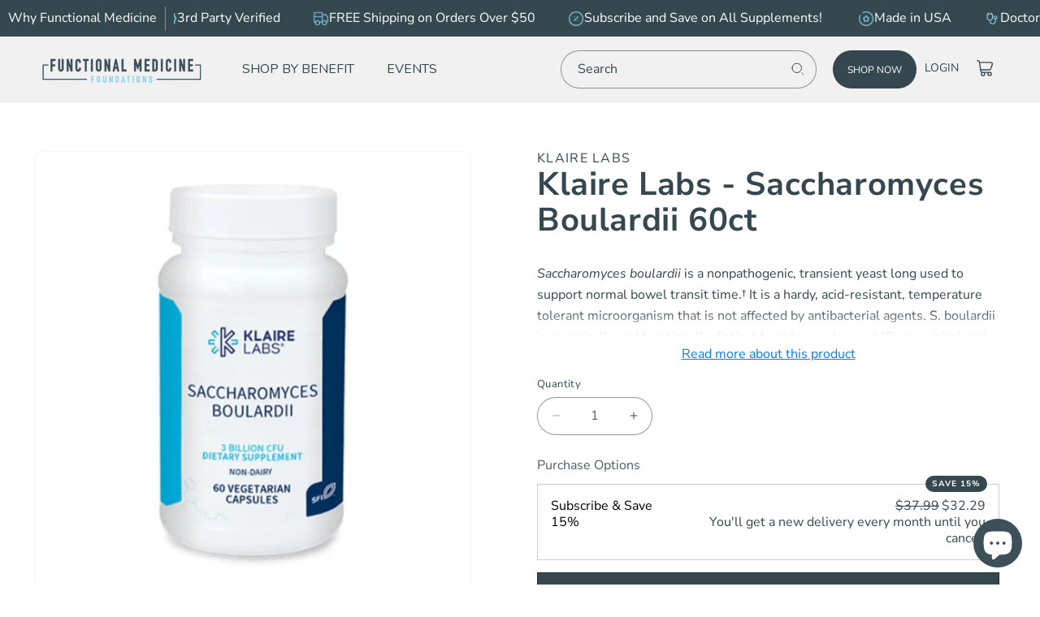

--- FILE ---
content_type: text/html; charset=utf-8
request_url: https://funmedshop.com/products/klaire-labs-saccharomyces-boulardii-60ct
body_size: 62133
content:
<!doctype html>
<html class="js" lang="en">
  <head>
    <meta charset="utf-8">
    <meta http-equiv="X-UA-Compatible" content="IE=edge">
    <meta name="viewport" content="width=device-width,initial-scale=1">
    <meta name="theme-color" content="">
    <link rel="canonical" href="https://funmedshop.com/products/klaire-labs-saccharomyces-boulardii-60ct"><link rel="icon" type="image/png" href="//funmedshop.com/cdn/shop/files/FMF-LOGO5-fav.png?crop=center&height=32&v=1666126086&width=32"><link rel="preconnect" href="https://fonts.shopifycdn.com" crossorigin><title>
      Klaire Labs - Saccharomyces Boulardii 60ct
 &ndash; Functional Medicine Foundations</title>

    
      <meta name="description" content="Saccharomyces boulardii is a nonpathogenic, transient yeast long used to support normal bowel transit time.† It is a hardy, acid-resistant, temperature tolerant microorganism that is not affected by antibacterial agents. S. boulardii is genetically and functionally distinct from brewer&#39;s yeast (S. cerevisiae) and different from pathogenic Candida species.S. boulardii increases the activities of intestinal brush border enzymes such as disaccharidases, α-glucosidases, alkaline phosphatases, and aminopeptidases.†S. boulardii augments the intestinal absorption of D-glucose coupled with sodium that may enhance uptake of water and electrolytes during occasional diarrhea.† It increases stool concentrations of short-chain fatty acids that nourish colon mucosal cells.† S. boulardii modulates immunity by boosting intestinal secretion of IgA and increasing crypt cell immunoglobulin receptors.† It supports healthy inflammatory response, where inflammation is associated with occasional digestive discomfort.† Research has found that S. boulardii supports healthy intestinal function in an array of clinical settings, supporting healthy bowel transit time.Klaire uses only lactose-free, gluten-free material. This hypoallergenic formula is available in vegetarian capsules.Note: Saccharomyces boulardii probiotic is a natural ingredient and variations in color are due to naturally occurring differences in ingredients.Free of the following common allergens: milk/casein, eggs, fish, shellfish, tree nuts, peanuts, wheat, gluten, soybeans, and corn. Contains no artificial colors, flavors, or preservatives.">
    

    

<meta property="og:site_name" content="Functional Medicine Foundations">
<meta property="og:url" content="https://funmedshop.com/products/klaire-labs-saccharomyces-boulardii-60ct">
<meta property="og:title" content="Klaire Labs - Saccharomyces Boulardii 60ct">
<meta property="og:type" content="product">
<meta property="og:description" content="Saccharomyces boulardii is a nonpathogenic, transient yeast long used to support normal bowel transit time.† It is a hardy, acid-resistant, temperature tolerant microorganism that is not affected by antibacterial agents. S. boulardii is genetically and functionally distinct from brewer&#39;s yeast (S. cerevisiae) and different from pathogenic Candida species.S. boulardii increases the activities of intestinal brush border enzymes such as disaccharidases, α-glucosidases, alkaline phosphatases, and aminopeptidases.†S. boulardii augments the intestinal absorption of D-glucose coupled with sodium that may enhance uptake of water and electrolytes during occasional diarrhea.† It increases stool concentrations of short-chain fatty acids that nourish colon mucosal cells.† S. boulardii modulates immunity by boosting intestinal secretion of IgA and increasing crypt cell immunoglobulin receptors.† It supports healthy inflammatory response, where inflammation is associated with occasional digestive discomfort.† Research has found that S. boulardii supports healthy intestinal function in an array of clinical settings, supporting healthy bowel transit time.Klaire uses only lactose-free, gluten-free material. This hypoallergenic formula is available in vegetarian capsules.Note: Saccharomyces boulardii probiotic is a natural ingredient and variations in color are due to naturally occurring differences in ingredients.Free of the following common allergens: milk/casein, eggs, fish, shellfish, tree nuts, peanuts, wheat, gluten, soybeans, and corn. Contains no artificial colors, flavors, or preservatives."><meta property="og:image" content="http://funmedshop.com/cdn/shop/products/15a72b_8ccdb8fc144b461fa78e5b90b0a421e9_mv2.png?v=1747420918">
  <meta property="og:image:secure_url" content="https://funmedshop.com/cdn/shop/products/15a72b_8ccdb8fc144b461fa78e5b90b0a421e9_mv2.png?v=1747420918">
  <meta property="og:image:width" content="1200">
  <meta property="og:image:height" content="1200"><meta property="og:price:amount" content="37.99">
  <meta property="og:price:currency" content="USD"><meta name="twitter:card" content="summary_large_image">
<meta name="twitter:title" content="Klaire Labs - Saccharomyces Boulardii 60ct">
<meta name="twitter:description" content="Saccharomyces boulardii is a nonpathogenic, transient yeast long used to support normal bowel transit time.† It is a hardy, acid-resistant, temperature tolerant microorganism that is not affected by antibacterial agents. S. boulardii is genetically and functionally distinct from brewer&#39;s yeast (S. cerevisiae) and different from pathogenic Candida species.S. boulardii increases the activities of intestinal brush border enzymes such as disaccharidases, α-glucosidases, alkaline phosphatases, and aminopeptidases.†S. boulardii augments the intestinal absorption of D-glucose coupled with sodium that may enhance uptake of water and electrolytes during occasional diarrhea.† It increases stool concentrations of short-chain fatty acids that nourish colon mucosal cells.† S. boulardii modulates immunity by boosting intestinal secretion of IgA and increasing crypt cell immunoglobulin receptors.† It supports healthy inflammatory response, where inflammation is associated with occasional digestive discomfort.† Research has found that S. boulardii supports healthy intestinal function in an array of clinical settings, supporting healthy bowel transit time.Klaire uses only lactose-free, gluten-free material. This hypoallergenic formula is available in vegetarian capsules.Note: Saccharomyces boulardii probiotic is a natural ingredient and variations in color are due to naturally occurring differences in ingredients.Free of the following common allergens: milk/casein, eggs, fish, shellfish, tree nuts, peanuts, wheat, gluten, soybeans, and corn. Contains no artificial colors, flavors, or preservatives.">


    <script src="//funmedshop.com/cdn/shop/t/6/assets/constants.js?v=132983761750457495441741969539" defer="defer"></script>
    <script src="//funmedshop.com/cdn/shop/t/6/assets/pubsub.js?v=25310214064522200911741969541" defer="defer"></script>
    <script src="//funmedshop.com/cdn/shop/t/6/assets/global.js?v=184345515105158409801741969539" defer="defer"></script>
    <script src="//funmedshop.com/cdn/shop/t/6/assets/details-disclosure.js?v=13653116266235556501741969539" defer="defer"></script>
    <script src="//funmedshop.com/cdn/shop/t/6/assets/details-modal.js?v=25581673532751508451741969539" defer="defer"></script>
    <script src="//funmedshop.com/cdn/shop/t/6/assets/search-form.js?v=133129549252120666541741969541" defer="defer"></script><script src="//funmedshop.com/cdn/shop/t/6/assets/animations.js?v=88693664871331136111741969539" defer="defer"></script><script>window.performance && window.performance.mark && window.performance.mark('shopify.content_for_header.start');</script><meta name="google-site-verification" content="sL2koKw3QijJFF377AcUyxESxe1FOEz_HFBsEX_TMIw">
<meta name="facebook-domain-verification" content="gg14nu7j2bctkzsh239utj7u67b72b">
<meta id="shopify-digital-wallet" name="shopify-digital-wallet" content="/55945724033/digital_wallets/dialog">
<meta name="shopify-checkout-api-token" content="8f47b8e6d9ab9e2de3d2f87917dfdee0">
<link rel="alternate" type="application/json+oembed" href="https://funmedshop.com/products/klaire-labs-saccharomyces-boulardii-60ct.oembed">
<script async="async" src="/checkouts/internal/preloads.js?locale=en-US"></script>
<link rel="preconnect" href="https://shop.app" crossorigin="anonymous">
<script async="async" src="https://shop.app/checkouts/internal/preloads.js?locale=en-US&shop_id=55945724033" crossorigin="anonymous"></script>
<script id="apple-pay-shop-capabilities" type="application/json">{"shopId":55945724033,"countryCode":"US","currencyCode":"USD","merchantCapabilities":["supports3DS"],"merchantId":"gid:\/\/shopify\/Shop\/55945724033","merchantName":"Functional Medicine Foundations","requiredBillingContactFields":["postalAddress","email"],"requiredShippingContactFields":["postalAddress","email"],"shippingType":"shipping","supportedNetworks":["visa","masterCard","amex","discover","elo","jcb"],"total":{"type":"pending","label":"Functional Medicine Foundations","amount":"1.00"},"shopifyPaymentsEnabled":true,"supportsSubscriptions":true}</script>
<script id="shopify-features" type="application/json">{"accessToken":"8f47b8e6d9ab9e2de3d2f87917dfdee0","betas":["rich-media-storefront-analytics"],"domain":"funmedshop.com","predictiveSearch":true,"shopId":55945724033,"locale":"en"}</script>
<script>var Shopify = Shopify || {};
Shopify.shop = "funmed-foundations.myshopify.com";
Shopify.locale = "en";
Shopify.currency = {"active":"USD","rate":"1.0"};
Shopify.country = "US";
Shopify.theme = {"name":"FunMedShop.com Final | Miller Group","id":126060200065,"schema_name":"Dawn","schema_version":"15.3.0","theme_store_id":887,"role":"main"};
Shopify.theme.handle = "null";
Shopify.theme.style = {"id":null,"handle":null};
Shopify.cdnHost = "funmedshop.com/cdn";
Shopify.routes = Shopify.routes || {};
Shopify.routes.root = "/";</script>
<script type="module">!function(o){(o.Shopify=o.Shopify||{}).modules=!0}(window);</script>
<script>!function(o){function n(){var o=[];function n(){o.push(Array.prototype.slice.apply(arguments))}return n.q=o,n}var t=o.Shopify=o.Shopify||{};t.loadFeatures=n(),t.autoloadFeatures=n()}(window);</script>
<script>
  window.ShopifyPay = window.ShopifyPay || {};
  window.ShopifyPay.apiHost = "shop.app\/pay";
  window.ShopifyPay.redirectState = null;
</script>
<script id="shop-js-analytics" type="application/json">{"pageType":"product"}</script>
<script defer="defer" async type="module" src="//funmedshop.com/cdn/shopifycloud/shop-js/modules/v2/client.init-shop-cart-sync_C5BV16lS.en.esm.js"></script>
<script defer="defer" async type="module" src="//funmedshop.com/cdn/shopifycloud/shop-js/modules/v2/chunk.common_CygWptCX.esm.js"></script>
<script type="module">
  await import("//funmedshop.com/cdn/shopifycloud/shop-js/modules/v2/client.init-shop-cart-sync_C5BV16lS.en.esm.js");
await import("//funmedshop.com/cdn/shopifycloud/shop-js/modules/v2/chunk.common_CygWptCX.esm.js");

  window.Shopify.SignInWithShop?.initShopCartSync?.({"fedCMEnabled":true,"windoidEnabled":true});

</script>
<script>
  window.Shopify = window.Shopify || {};
  if (!window.Shopify.featureAssets) window.Shopify.featureAssets = {};
  window.Shopify.featureAssets['shop-js'] = {"shop-cart-sync":["modules/v2/client.shop-cart-sync_ZFArdW7E.en.esm.js","modules/v2/chunk.common_CygWptCX.esm.js"],"init-fed-cm":["modules/v2/client.init-fed-cm_CmiC4vf6.en.esm.js","modules/v2/chunk.common_CygWptCX.esm.js"],"shop-button":["modules/v2/client.shop-button_tlx5R9nI.en.esm.js","modules/v2/chunk.common_CygWptCX.esm.js"],"shop-cash-offers":["modules/v2/client.shop-cash-offers_DOA2yAJr.en.esm.js","modules/v2/chunk.common_CygWptCX.esm.js","modules/v2/chunk.modal_D71HUcav.esm.js"],"init-windoid":["modules/v2/client.init-windoid_sURxWdc1.en.esm.js","modules/v2/chunk.common_CygWptCX.esm.js"],"shop-toast-manager":["modules/v2/client.shop-toast-manager_ClPi3nE9.en.esm.js","modules/v2/chunk.common_CygWptCX.esm.js"],"init-shop-email-lookup-coordinator":["modules/v2/client.init-shop-email-lookup-coordinator_B8hsDcYM.en.esm.js","modules/v2/chunk.common_CygWptCX.esm.js"],"init-shop-cart-sync":["modules/v2/client.init-shop-cart-sync_C5BV16lS.en.esm.js","modules/v2/chunk.common_CygWptCX.esm.js"],"avatar":["modules/v2/client.avatar_BTnouDA3.en.esm.js"],"pay-button":["modules/v2/client.pay-button_FdsNuTd3.en.esm.js","modules/v2/chunk.common_CygWptCX.esm.js"],"init-customer-accounts":["modules/v2/client.init-customer-accounts_DxDtT_ad.en.esm.js","modules/v2/client.shop-login-button_C5VAVYt1.en.esm.js","modules/v2/chunk.common_CygWptCX.esm.js","modules/v2/chunk.modal_D71HUcav.esm.js"],"init-shop-for-new-customer-accounts":["modules/v2/client.init-shop-for-new-customer-accounts_ChsxoAhi.en.esm.js","modules/v2/client.shop-login-button_C5VAVYt1.en.esm.js","modules/v2/chunk.common_CygWptCX.esm.js","modules/v2/chunk.modal_D71HUcav.esm.js"],"shop-login-button":["modules/v2/client.shop-login-button_C5VAVYt1.en.esm.js","modules/v2/chunk.common_CygWptCX.esm.js","modules/v2/chunk.modal_D71HUcav.esm.js"],"init-customer-accounts-sign-up":["modules/v2/client.init-customer-accounts-sign-up_CPSyQ0Tj.en.esm.js","modules/v2/client.shop-login-button_C5VAVYt1.en.esm.js","modules/v2/chunk.common_CygWptCX.esm.js","modules/v2/chunk.modal_D71HUcav.esm.js"],"shop-follow-button":["modules/v2/client.shop-follow-button_Cva4Ekp9.en.esm.js","modules/v2/chunk.common_CygWptCX.esm.js","modules/v2/chunk.modal_D71HUcav.esm.js"],"checkout-modal":["modules/v2/client.checkout-modal_BPM8l0SH.en.esm.js","modules/v2/chunk.common_CygWptCX.esm.js","modules/v2/chunk.modal_D71HUcav.esm.js"],"lead-capture":["modules/v2/client.lead-capture_Bi8yE_yS.en.esm.js","modules/v2/chunk.common_CygWptCX.esm.js","modules/v2/chunk.modal_D71HUcav.esm.js"],"shop-login":["modules/v2/client.shop-login_D6lNrXab.en.esm.js","modules/v2/chunk.common_CygWptCX.esm.js","modules/v2/chunk.modal_D71HUcav.esm.js"],"payment-terms":["modules/v2/client.payment-terms_CZxnsJam.en.esm.js","modules/v2/chunk.common_CygWptCX.esm.js","modules/v2/chunk.modal_D71HUcav.esm.js"]};
</script>
<script>(function() {
  var isLoaded = false;
  function asyncLoad() {
    if (isLoaded) return;
    isLoaded = true;
    var urls = ["\/\/backinstock.useamp.com\/widget\/96601_1767161309.js?category=bis\u0026v=6\u0026shop=funmed-foundations.myshopify.com"];
    for (var i = 0; i < urls.length; i++) {
      var s = document.createElement('script');
      s.type = 'text/javascript';
      s.async = true;
      s.src = urls[i];
      var x = document.getElementsByTagName('script')[0];
      x.parentNode.insertBefore(s, x);
    }
  };
  if(window.attachEvent) {
    window.attachEvent('onload', asyncLoad);
  } else {
    window.addEventListener('load', asyncLoad, false);
  }
})();</script>
<script id="__st">var __st={"a":55945724033,"offset":-28800,"reqid":"9329bf18-57c7-4312-99ab-5a4e156009c2-1768838927","pageurl":"funmedshop.com\/products\/klaire-labs-saccharomyces-boulardii-60ct","u":"6b1fc3eb6df0","p":"product","rtyp":"product","rid":6591059820673};</script>
<script>window.ShopifyPaypalV4VisibilityTracking = true;</script>
<script id="captcha-bootstrap">!function(){'use strict';const t='contact',e='account',n='new_comment',o=[[t,t],['blogs',n],['comments',n],[t,'customer']],c=[[e,'customer_login'],[e,'guest_login'],[e,'recover_customer_password'],[e,'create_customer']],r=t=>t.map((([t,e])=>`form[action*='/${t}']:not([data-nocaptcha='true']) input[name='form_type'][value='${e}']`)).join(','),a=t=>()=>t?[...document.querySelectorAll(t)].map((t=>t.form)):[];function s(){const t=[...o],e=r(t);return a(e)}const i='password',u='form_key',d=['recaptcha-v3-token','g-recaptcha-response','h-captcha-response',i],f=()=>{try{return window.sessionStorage}catch{return}},m='__shopify_v',_=t=>t.elements[u];function p(t,e,n=!1){try{const o=window.sessionStorage,c=JSON.parse(o.getItem(e)),{data:r}=function(t){const{data:e,action:n}=t;return t[m]||n?{data:e,action:n}:{data:t,action:n}}(c);for(const[e,n]of Object.entries(r))t.elements[e]&&(t.elements[e].value=n);n&&o.removeItem(e)}catch(o){console.error('form repopulation failed',{error:o})}}const l='form_type',E='cptcha';function T(t){t.dataset[E]=!0}const w=window,h=w.document,L='Shopify',v='ce_forms',y='captcha';let A=!1;((t,e)=>{const n=(g='f06e6c50-85a8-45c8-87d0-21a2b65856fe',I='https://cdn.shopify.com/shopifycloud/storefront-forms-hcaptcha/ce_storefront_forms_captcha_hcaptcha.v1.5.2.iife.js',D={infoText:'Protected by hCaptcha',privacyText:'Privacy',termsText:'Terms'},(t,e,n)=>{const o=w[L][v],c=o.bindForm;if(c)return c(t,g,e,D).then(n);var r;o.q.push([[t,g,e,D],n]),r=I,A||(h.body.append(Object.assign(h.createElement('script'),{id:'captcha-provider',async:!0,src:r})),A=!0)});var g,I,D;w[L]=w[L]||{},w[L][v]=w[L][v]||{},w[L][v].q=[],w[L][y]=w[L][y]||{},w[L][y].protect=function(t,e){n(t,void 0,e),T(t)},Object.freeze(w[L][y]),function(t,e,n,w,h,L){const[v,y,A,g]=function(t,e,n){const i=e?o:[],u=t?c:[],d=[...i,...u],f=r(d),m=r(i),_=r(d.filter((([t,e])=>n.includes(e))));return[a(f),a(m),a(_),s()]}(w,h,L),I=t=>{const e=t.target;return e instanceof HTMLFormElement?e:e&&e.form},D=t=>v().includes(t);t.addEventListener('submit',(t=>{const e=I(t);if(!e)return;const n=D(e)&&!e.dataset.hcaptchaBound&&!e.dataset.recaptchaBound,o=_(e),c=g().includes(e)&&(!o||!o.value);(n||c)&&t.preventDefault(),c&&!n&&(function(t){try{if(!f())return;!function(t){const e=f();if(!e)return;const n=_(t);if(!n)return;const o=n.value;o&&e.removeItem(o)}(t);const e=Array.from(Array(32),(()=>Math.random().toString(36)[2])).join('');!function(t,e){_(t)||t.append(Object.assign(document.createElement('input'),{type:'hidden',name:u})),t.elements[u].value=e}(t,e),function(t,e){const n=f();if(!n)return;const o=[...t.querySelectorAll(`input[type='${i}']`)].map((({name:t})=>t)),c=[...d,...o],r={};for(const[a,s]of new FormData(t).entries())c.includes(a)||(r[a]=s);n.setItem(e,JSON.stringify({[m]:1,action:t.action,data:r}))}(t,e)}catch(e){console.error('failed to persist form',e)}}(e),e.submit())}));const S=(t,e)=>{t&&!t.dataset[E]&&(n(t,e.some((e=>e===t))),T(t))};for(const o of['focusin','change'])t.addEventListener(o,(t=>{const e=I(t);D(e)&&S(e,y())}));const B=e.get('form_key'),M=e.get(l),P=B&&M;t.addEventListener('DOMContentLoaded',(()=>{const t=y();if(P)for(const e of t)e.elements[l].value===M&&p(e,B);[...new Set([...A(),...v().filter((t=>'true'===t.dataset.shopifyCaptcha))])].forEach((e=>S(e,t)))}))}(h,new URLSearchParams(w.location.search),n,t,e,['guest_login'])})(!0,!0)}();</script>
<script integrity="sha256-4kQ18oKyAcykRKYeNunJcIwy7WH5gtpwJnB7kiuLZ1E=" data-source-attribution="shopify.loadfeatures" defer="defer" src="//funmedshop.com/cdn/shopifycloud/storefront/assets/storefront/load_feature-a0a9edcb.js" crossorigin="anonymous"></script>
<script crossorigin="anonymous" defer="defer" src="//funmedshop.com/cdn/shopifycloud/storefront/assets/shopify_pay/storefront-65b4c6d7.js?v=20250812"></script>
<script data-source-attribution="shopify.dynamic_checkout.dynamic.init">var Shopify=Shopify||{};Shopify.PaymentButton=Shopify.PaymentButton||{isStorefrontPortableWallets:!0,init:function(){window.Shopify.PaymentButton.init=function(){};var t=document.createElement("script");t.src="https://funmedshop.com/cdn/shopifycloud/portable-wallets/latest/portable-wallets.en.js",t.type="module",document.head.appendChild(t)}};
</script>
<script data-source-attribution="shopify.dynamic_checkout.buyer_consent">
  function portableWalletsHideBuyerConsent(e){var t=document.getElementById("shopify-buyer-consent"),n=document.getElementById("shopify-subscription-policy-button");t&&n&&(t.classList.add("hidden"),t.setAttribute("aria-hidden","true"),n.removeEventListener("click",e))}function portableWalletsShowBuyerConsent(e){var t=document.getElementById("shopify-buyer-consent"),n=document.getElementById("shopify-subscription-policy-button");t&&n&&(t.classList.remove("hidden"),t.removeAttribute("aria-hidden"),n.addEventListener("click",e))}window.Shopify?.PaymentButton&&(window.Shopify.PaymentButton.hideBuyerConsent=portableWalletsHideBuyerConsent,window.Shopify.PaymentButton.showBuyerConsent=portableWalletsShowBuyerConsent);
</script>
<script data-source-attribution="shopify.dynamic_checkout.cart.bootstrap">document.addEventListener("DOMContentLoaded",(function(){function t(){return document.querySelector("shopify-accelerated-checkout-cart, shopify-accelerated-checkout")}if(t())Shopify.PaymentButton.init();else{new MutationObserver((function(e,n){t()&&(Shopify.PaymentButton.init(),n.disconnect())})).observe(document.body,{childList:!0,subtree:!0})}}));
</script>
<link id="shopify-accelerated-checkout-styles" rel="stylesheet" media="screen" href="https://funmedshop.com/cdn/shopifycloud/portable-wallets/latest/accelerated-checkout-backwards-compat.css" crossorigin="anonymous">
<style id="shopify-accelerated-checkout-cart">
        #shopify-buyer-consent {
  margin-top: 1em;
  display: inline-block;
  width: 100%;
}

#shopify-buyer-consent.hidden {
  display: none;
}

#shopify-subscription-policy-button {
  background: none;
  border: none;
  padding: 0;
  text-decoration: underline;
  font-size: inherit;
  cursor: pointer;
}

#shopify-subscription-policy-button::before {
  box-shadow: none;
}

      </style>
<script id="sections-script" data-sections="header" defer="defer" src="//funmedshop.com/cdn/shop/t/6/compiled_assets/scripts.js?v=5306"></script>
<script>window.performance && window.performance.mark && window.performance.mark('shopify.content_for_header.end');</script>


    <style data-shopify>
      @font-face {
  font-family: "Nunito Sans";
  font-weight: 400;
  font-style: normal;
  font-display: swap;
  src: url("//funmedshop.com/cdn/fonts/nunito_sans/nunitosans_n4.0276fe080df0ca4e6a22d9cb55aed3ed5ba6b1da.woff2") format("woff2"),
       url("//funmedshop.com/cdn/fonts/nunito_sans/nunitosans_n4.b4964bee2f5e7fd9c3826447e73afe2baad607b7.woff") format("woff");
}

      @font-face {
  font-family: "Nunito Sans";
  font-weight: 700;
  font-style: normal;
  font-display: swap;
  src: url("//funmedshop.com/cdn/fonts/nunito_sans/nunitosans_n7.25d963ed46da26098ebeab731e90d8802d989fa5.woff2") format("woff2"),
       url("//funmedshop.com/cdn/fonts/nunito_sans/nunitosans_n7.d32e3219b3d2ec82285d3027bd673efc61a996c8.woff") format("woff");
}

      @font-face {
  font-family: "Nunito Sans";
  font-weight: 400;
  font-style: italic;
  font-display: swap;
  src: url("//funmedshop.com/cdn/fonts/nunito_sans/nunitosans_i4.6e408730afac1484cf297c30b0e67c86d17fc586.woff2") format("woff2"),
       url("//funmedshop.com/cdn/fonts/nunito_sans/nunitosans_i4.c9b6dcbfa43622b39a5990002775a8381942ae38.woff") format("woff");
}

      @font-face {
  font-family: "Nunito Sans";
  font-weight: 700;
  font-style: italic;
  font-display: swap;
  src: url("//funmedshop.com/cdn/fonts/nunito_sans/nunitosans_i7.8c1124729eec046a321e2424b2acf328c2c12139.woff2") format("woff2"),
       url("//funmedshop.com/cdn/fonts/nunito_sans/nunitosans_i7.af4cda04357273e0996d21184432bcb14651a64d.woff") format("woff");
}

      @font-face {
  font-family: "Nunito Sans";
  font-weight: 700;
  font-style: normal;
  font-display: swap;
  src: url("//funmedshop.com/cdn/fonts/nunito_sans/nunitosans_n7.25d963ed46da26098ebeab731e90d8802d989fa5.woff2") format("woff2"),
       url("//funmedshop.com/cdn/fonts/nunito_sans/nunitosans_n7.d32e3219b3d2ec82285d3027bd673efc61a996c8.woff") format("woff");
}


      
        :root,
        .color-scheme-1 {
          --color-background: 255,255,255;
        
          --gradient-background: #ffffff;
        

        

        --color-foreground: 53,71,79;
        --color-background-contrast: 191,191,191;
        --color-shadow: 53,71,79;
        --color-button: 53,71,79;
        --color-button-text: 255,255,255;
        --color-secondary-button: 255,255,255;
        --color-secondary-button-text: 53,71,79;
        --color-link: 53,71,79;
        --color-badge-foreground: 53,71,79;
        --color-badge-background: 255,255,255;
        --color-badge-border: 53,71,79;
        --payment-terms-background-color: rgb(255 255 255);
      }
      
        
        .color-scheme-2 {
          --color-background: 53,71,79;
        
          --gradient-background: #35474f;
        

        

        --color-foreground: 255,255,255;
        --color-background-contrast: 2,2,3;
        --color-shadow: 132,210,232;
        --color-button: 132,210,232;
        --color-button-text: 255,255,255;
        --color-secondary-button: 53,71,79;
        --color-secondary-button-text: 132,210,232;
        --color-link: 132,210,232;
        --color-badge-foreground: 255,255,255;
        --color-badge-background: 53,71,79;
        --color-badge-border: 255,255,255;
        --payment-terms-background-color: rgb(53 71 79);
      }
      
        
        .color-scheme-3 {
          --color-background: 250,250,250;
        
          --gradient-background: #fafafa;
        

        

        --color-foreground: 53,71,79;
        --color-background-contrast: 186,186,186;
        --color-shadow: 53,71,79;
        --color-button: 53,71,79;
        --color-button-text: 255,255,255;
        --color-secondary-button: 250,250,250;
        --color-secondary-button-text: 53,71,79;
        --color-link: 53,71,79;
        --color-badge-foreground: 53,71,79;
        --color-badge-background: 250,250,250;
        --color-badge-border: 53,71,79;
        --payment-terms-background-color: rgb(250 250 250);
      }
      
        
        .color-scheme-4 {
          --color-background: 132,210,232;
        
          --gradient-background: #84d2e8;
        

        

        --color-foreground: 255,255,255;
        --color-background-contrast: 37,164,199;
        --color-shadow: 18,18,18;
        --color-button: 255,255,255;
        --color-button-text: 18,18,18;
        --color-secondary-button: 132,210,232;
        --color-secondary-button-text: 255,255,255;
        --color-link: 255,255,255;
        --color-badge-foreground: 255,255,255;
        --color-badge-background: 132,210,232;
        --color-badge-border: 255,255,255;
        --payment-terms-background-color: rgb(132 210 232);
      }
      
        
        .color-scheme-5 {
          --color-background: 255,255,255;
        
          --gradient-background: linear-gradient(180deg, rgba(132, 210, 232, 1), rgba(255, 255, 255, 1) 95%);
        

        

        --color-foreground: 53,71,79;
        --color-background-contrast: 191,191,191;
        --color-shadow: 53,71,79;
        --color-button: 53,71,79;
        --color-button-text: 255,255,255;
        --color-secondary-button: 255,255,255;
        --color-secondary-button-text: 53,71,79;
        --color-link: 53,71,79;
        --color-badge-foreground: 53,71,79;
        --color-badge-background: 255,255,255;
        --color-badge-border: 53,71,79;
        --payment-terms-background-color: rgb(255 255 255);
      }
      
        
        .color-scheme-756b2e42-dbd1-43cd-b83e-4f9a7a0f8d52 {
          --color-background: 114,167,210;
        
          --gradient-background: #72a7d2;
        

        

        --color-foreground: 255,255,255;
        --color-background-contrast: 48,104,149;
        --color-shadow: 114,167,210;
        --color-button: 114,167,210;
        --color-button-text: 255,255,255;
        --color-secondary-button: 114,167,210;
        --color-secondary-button-text: 114,167,210;
        --color-link: 114,167,210;
        --color-badge-foreground: 255,255,255;
        --color-badge-background: 114,167,210;
        --color-badge-border: 255,255,255;
        --payment-terms-background-color: rgb(114 167 210);
      }
      
        
        .color-scheme-56925db2-e147-430b-9c88-dde253605a83 {
          --color-background: 255,255,255;
        
          --gradient-background: #ffffff;
        

        

        --color-foreground: 132,210,232;
        --color-background-contrast: 191,191,191;
        --color-shadow: 97,127,143;
        --color-button: 97,127,143;
        --color-button-text: 255,255,255;
        --color-secondary-button: 255,255,255;
        --color-secondary-button-text: 97,127,143;
        --color-link: 97,127,143;
        --color-badge-foreground: 132,210,232;
        --color-badge-background: 255,255,255;
        --color-badge-border: 132,210,232;
        --payment-terms-background-color: rgb(255 255 255);
      }
      
        
        .color-scheme-282936d7-304c-44e5-b359-70a2f8fc1dfd {
          --color-background: 255,255,255;
        
          --gradient-background: #ffffff;
        

        

        --color-foreground: 53,71,79;
        --color-background-contrast: 191,191,191;
        --color-shadow: 132,210,232;
        --color-button: 132,210,232;
        --color-button-text: 255,255,255;
        --color-secondary-button: 255,255,255;
        --color-secondary-button-text: 132,210,232;
        --color-link: 132,210,232;
        --color-badge-foreground: 53,71,79;
        --color-badge-background: 255,255,255;
        --color-badge-border: 53,71,79;
        --payment-terms-background-color: rgb(255 255 255);
      }
      
        
        .color-scheme-32cdca89-5373-4a04-82b7-1f9746ddb5cf {
          --color-background: 241,241,241;
        
          --gradient-background: #f1f1f1;
        

        

        --color-foreground: 53,71,79;
        --color-background-contrast: 177,177,177;
        --color-shadow: 97,127,143;
        --color-button: 97,127,143;
        --color-button-text: 255,255,255;
        --color-secondary-button: 241,241,241;
        --color-secondary-button-text: 97,127,143;
        --color-link: 97,127,143;
        --color-badge-foreground: 53,71,79;
        --color-badge-background: 241,241,241;
        --color-badge-border: 53,71,79;
        --payment-terms-background-color: rgb(241 241 241);
      }
      
        
        .color-scheme-d06bdf75-b54b-4082-bee8-d380276c7b7d {
          --color-background: 255,255,255;
        
          --gradient-background: #ffffff;
        

        

        --color-foreground: 255,255,255;
        --color-background-contrast: 191,191,191;
        --color-shadow: 132,210,232;
        --color-button: 132,210,232;
        --color-button-text: 255,255,255;
        --color-secondary-button: 255,255,255;
        --color-secondary-button-text: 132,210,232;
        --color-link: 132,210,232;
        --color-badge-foreground: 255,255,255;
        --color-badge-background: 255,255,255;
        --color-badge-border: 255,255,255;
        --payment-terms-background-color: rgb(255 255 255);
      }
      

      body, .color-scheme-1, .color-scheme-2, .color-scheme-3, .color-scheme-4, .color-scheme-5, .color-scheme-756b2e42-dbd1-43cd-b83e-4f9a7a0f8d52, .color-scheme-56925db2-e147-430b-9c88-dde253605a83, .color-scheme-282936d7-304c-44e5-b359-70a2f8fc1dfd, .color-scheme-32cdca89-5373-4a04-82b7-1f9746ddb5cf, .color-scheme-d06bdf75-b54b-4082-bee8-d380276c7b7d {
        color: rgba(var(--color-foreground), 1);
        background-color: rgb(var(--color-background));
      }

      :root {
        --font-body-family: "Nunito Sans", sans-serif;
        --font-body-style: normal;
        --font-body-weight: 400;
        --font-body-weight-bold: 700;

        --font-heading-family: "Nunito Sans", sans-serif;
        --font-heading-style: normal;
        --font-heading-weight: 700;

        --font-body-scale: 1.0;
        --font-heading-scale: 1.0;

        --media-padding: px;
        --media-border-opacity: 0.05;
        --media-border-width: 1px;
        --media-radius: 12px;
        --media-shadow-opacity: 0.0;
        --media-shadow-horizontal-offset: 0px;
        --media-shadow-vertical-offset: -18px;
        --media-shadow-blur-radius: 5px;
        --media-shadow-visible: 0;

        --page-width: 150rem;
        --page-width-margin: 0rem;

        --product-card-image-padding: 1.2rem;
        --product-card-corner-radius: 1.2rem;
        --product-card-text-alignment: left;
        --product-card-border-width: 0.0rem;
        --product-card-border-opacity: 0.1;
        --product-card-shadow-opacity: 0.0;
        --product-card-shadow-visible: 0;
        --product-card-shadow-horizontal-offset: 0.0rem;
        --product-card-shadow-vertical-offset: 0.4rem;
        --product-card-shadow-blur-radius: 0.5rem;

        --collection-card-image-padding: 0.0rem;
        --collection-card-corner-radius: 1.2rem;
        --collection-card-text-alignment: left;
        --collection-card-border-width: 0.0rem;
        --collection-card-border-opacity: 0.1;
        --collection-card-shadow-opacity: 0.0;
        --collection-card-shadow-visible: 0;
        --collection-card-shadow-horizontal-offset: 0.0rem;
        --collection-card-shadow-vertical-offset: 0.4rem;
        --collection-card-shadow-blur-radius: 0.5rem;

        --blog-card-image-padding: 0.0rem;
        --blog-card-corner-radius: 1.2rem;
        --blog-card-text-alignment: left;
        --blog-card-border-width: 0.0rem;
        --blog-card-border-opacity: 0.1;
        --blog-card-shadow-opacity: 0.0;
        --blog-card-shadow-visible: 0;
        --blog-card-shadow-horizontal-offset: 0.0rem;
        --blog-card-shadow-vertical-offset: 0.4rem;
        --blog-card-shadow-blur-radius: 0.5rem;

        --badge-corner-radius: 4.0rem;

        --popup-border-width: 1px;
        --popup-border-opacity: 0.1;
        --popup-corner-radius: 0px;
        --popup-shadow-opacity: 0.0;
        --popup-shadow-horizontal-offset: 0px;
        --popup-shadow-vertical-offset: 4px;
        --popup-shadow-blur-radius: 5px;

        --drawer-border-width: 1px;
        --drawer-border-opacity: 0.1;
        --drawer-shadow-opacity: 0.0;
        --drawer-shadow-horizontal-offset: 0px;
        --drawer-shadow-vertical-offset: 4px;
        --drawer-shadow-blur-radius: 5px;

        --spacing-sections-desktop: 0px;
        --spacing-sections-mobile: 0px;

        --grid-desktop-vertical-spacing: 16px;
        --grid-desktop-horizontal-spacing: 16px;
        --grid-mobile-vertical-spacing: 8px;
        --grid-mobile-horizontal-spacing: 8px;

        --text-boxes-border-opacity: 0.1;
        --text-boxes-border-width: 0px;
        --text-boxes-radius: 24px;
        --text-boxes-shadow-opacity: 0.0;
        --text-boxes-shadow-visible: 0;
        --text-boxes-shadow-horizontal-offset: 0px;
        --text-boxes-shadow-vertical-offset: 4px;
        --text-boxes-shadow-blur-radius: 5px;

        --buttons-radius: 40px;
        --buttons-radius-outset: 41px;
        --buttons-border-width: 1px;
        --buttons-border-opacity: 1.0;
        --buttons-shadow-opacity: 0.0;
        --buttons-shadow-visible: 0;
        --buttons-shadow-horizontal-offset: 0px;
        --buttons-shadow-vertical-offset: 4px;
        --buttons-shadow-blur-radius: 5px;
        --buttons-border-offset: 0.3px;

        --inputs-radius: 40px;
        --inputs-border-width: 1px;
        --inputs-border-opacity: 0.55;
        --inputs-shadow-opacity: 0.0;
        --inputs-shadow-horizontal-offset: 0px;
        --inputs-margin-offset: 0px;
        --inputs-shadow-vertical-offset: 4px;
        --inputs-shadow-blur-radius: 5px;
        --inputs-radius-outset: 41px;

        --variant-pills-radius: 40px;
        --variant-pills-border-width: 1px;
        --variant-pills-border-opacity: 0.55;
        --variant-pills-shadow-opacity: 0.0;
        --variant-pills-shadow-horizontal-offset: 0px;
        --variant-pills-shadow-vertical-offset: 4px;
        --variant-pills-shadow-blur-radius: 5px;
      }

      *,
      *::before,
      *::after {
        box-sizing: inherit;
      }
      .light-text {
        font-family: var(--font-body-family);
        font-weight: 300; 
      }
      html {
        box-sizing: border-box;
        font-size: calc(var(--font-body-scale) * 62.5%);
        height: 100%;
      }

      body {
        display: grid;
        grid-template-rows: auto auto 1fr auto;
        grid-template-columns: 100%;
        min-height: 100%;
        margin: 0;
        font-size: 1.5rem;
        letter-spacing: 0;
        line-height: calc(1 + 0.6 / var(--font-body-scale));
        font-family: var(--font-body-family);
        font-style: var(--font-body-style);
        font-weight: var(--font-body-weight);
      }
      .predictive-search__loading-state{position:absolute;}
      predictive-search .spinner {
          width: 1.5rem;
          height: 1.5rem;
          line-height: 0;
      }

      @media screen and (min-width: 750px) {
        body {
          font-size: 1.6rem;
        }
      }
    </style>

    <link href="//funmedshop.com/cdn/shop/t/6/assets/base.css?v=59482919053306878581747380105" rel="stylesheet" type="text/css" media="all" />
    <link rel="stylesheet" href="//funmedshop.com/cdn/shop/t/6/assets/component-cart-items.css?v=123238115697927560811741969539" media="print" onload="this.media='all'"><link href="//funmedshop.com/cdn/shop/t/6/assets/custom_style.css?v=18752843681060603831748424020" rel="stylesheet" type="text/css" media="all" />

      <link rel="preload" as="font" href="//funmedshop.com/cdn/fonts/nunito_sans/nunitosans_n4.0276fe080df0ca4e6a22d9cb55aed3ed5ba6b1da.woff2" type="font/woff2" crossorigin>
      

      <link rel="preload" as="font" href="//funmedshop.com/cdn/fonts/nunito_sans/nunitosans_n7.25d963ed46da26098ebeab731e90d8802d989fa5.woff2" type="font/woff2" crossorigin>
      
<link
        rel="stylesheet"
        href="//funmedshop.com/cdn/shop/t/6/assets/component-predictive-search.css?v=118923337488134913561741969539"
        media="print"
        onload="this.media='all'"
      ><script>
      if (Shopify.designMode) {
        document.documentElement.classList.add('shopify-design-mode');
      }
    </script>
  <!-- BEGIN app block: shopify://apps/globo-mega-menu/blocks/app-embed/7a00835e-fe40-45a5-a615-2eb4ab697b58 -->
<link href="//cdn.shopify.com/extensions/019b6e53-04e2-713c-aa06-5bced6079bf6/menufrontend-304/assets/main-navigation-styles.min.css" rel="stylesheet" type="text/css" media="all" />
<link href="//cdn.shopify.com/extensions/019b6e53-04e2-713c-aa06-5bced6079bf6/menufrontend-304/assets/theme-styles.min.css" rel="stylesheet" type="text/css" media="all" />
<script type="text/javascript" hs-ignore data-cookieconsent="ignore" data-ccm-injected>
document.getElementsByTagName('html')[0].classList.add('globo-menu-loading');
window.GloboMenuConfig = window.GloboMenuConfig || {}
window.GloboMenuConfig.curLocale = "en";
window.GloboMenuConfig.shop = "funmed-foundations.myshopify.com";
window.GloboMenuConfig.GloboMenuLocale = "en";
window.GloboMenuConfig.locale = "en";
window.menuRootUrl = "";
window.GloboMenuCustomer = false;
window.GloboMenuAssetsUrl = 'https://cdn.shopify.com/extensions/019b6e53-04e2-713c-aa06-5bced6079bf6/menufrontend-304/assets/';
window.GloboMenuFilesUrl = '//funmedshop.com/cdn/shop/files/';
window.GloboMenuLinklists = {"main-menu": [{'url' :"\/", 'title': "Home"},{'url' :"\/collections\/all-supplements", 'title': "Supplements"},{'url' :"https:\/\/funmedshop.com\/pages\/affiliates", 'title': "Affiliates"},{'url' :"\/collections\/bundles", 'title': "Bundles"},{'url' :"https:\/\/funmedshop.com\/products\/funmed-foundations-gift-card", 'title': "Gift Cards"},{'url' :"\/pages\/return-policy", 'title': "Shipping \u0026 Returns"},{'url' :"\/pages\/contact", 'title': "Contact"},{'url' :"\/pages\/about-fmf", 'title': "About Us"}],"footer": [{'url' :"\/search", 'title': "Search"},{'url' :"\/pages\/about-fmf", 'title': "About "},{'url' :"\/policies\/shipping-policy", 'title': "Shipping Policy"},{'url' :"\/policies\/refund-policy", 'title': "Refund Policy"},{'url' :"\/policies\/subscription-policy", 'title': "Subscription Policy"},{'url' :"\/policies\/terms-of-service", 'title': "Terms of Service"},{'url' :"\/policies\/privacy-policy", 'title': "Privacy Policy"}],"products": [{'url' :"\/collections\/all-supplements", 'title': "Shop All Supplements"},{'url' :"\/collections\/bundles", 'title': "Shop Bundles"},{'url' :"\/collections\/fmf", 'title': "Shop FMF Supplements"}],"customer-account-main-menu": [{'url' :"\/", 'title': "Shop"},{'url' :"https:\/\/shopify.com\/55945724033\/account\/orders?locale=en\u0026region_country=US", 'title': "Orders"}],"header-menu-2025": [{'url' :"#", 'title': "Shop by benefit"},{'url' :"#", 'title': "Events"}],"quick-links": [{'url' :"\/collections\/all-fmf", 'title': "Store"},{'url' :"https:\/\/funmedshop.com\/account", 'title': "Manage Account"},{'url' :"\/blogs\/events", 'title': "Events"},{'url' :"\/policies\/shipping-policy", 'title': "Shipping \u0026 Returns"},{'url' :"https:\/\/funmedshop.com\/#shopify-section-template--15196347236481__home_services_tPFWxe", 'title': "FMI Wellness Services"},{'url' :"\/pages\/contact", 'title': "Contact Us"}]}
window.GloboMenuConfig.is_app_embedded = true;
window.showAdsInConsole = true;
</script>

<link href="https://cdn.shopify.com/extensions/019b6e53-04e2-713c-aa06-5bced6079bf6/menufrontend-304/assets/globo.menu.replace.js" as="script" rel="preload"><script hs-ignore data-cookieconsent="ignore" data-ccm-injected type="text/javascript">
  window.GloboMenus = window.GloboMenus || [];
  var menuKey = 91770;
  window.GloboMenus[menuKey] = window.GloboMenus[menuKey] || {};
  window.GloboMenus[menuKey].id = menuKey;window.GloboMenus[menuKey].replacement = {"type":"nav","main_menu":"header-menu-2025","mobile_menu":"header-menu-2025","main_menu_selector":null,"mobile_menu_selector":null};window.GloboMenus[menuKey].type = "main";
  window.GloboMenus[menuKey].schedule = null;
  window.GloboMenus[menuKey].settings ={"font":{"tab_fontsize":"16","menu_fontsize":"16","tab_fontfamily":"Nunito","tab_fontweight":"regular","menu_fontfamily":"Nunito","menu_fontweight":"regular","tab_fontfamily_2":"Lato","menu_fontfamily_2":"Lato","submenu_text_fontsize":"16","tab_fontfamily_custom":false,"menu_fontfamily_custom":false,"submenu_text_fontfamily":"Nunito","submenu_text_fontweight":"regular","submenu_heading_fontsize":"16","submenu_text_fontfamily_2":"Arimo","submenu_heading_fontfamily":"Nunito","submenu_heading_fontweight":"700","submenu_description_fontsize":"12","submenu_heading_fontfamily_2":"Bitter","submenu_description_fontfamily":"Nunito","submenu_description_fontweight":"regular","submenu_text_fontfamily_custom":false,"submenu_description_fontfamily_2":"Indie Flower","submenu_heading_fontfamily_custom":false,"submenu_description_fontfamily_custom":false},"color":{"menu_text":"rgba(53, 71, 79, 1)","menu_border":"rgba(15, 15, 15, 0)","submenu_text":"rgba(53, 71, 79, 1)","atc_text_color":"#FFFFFF","submenu_border":"rgba(209, 209, 209, 1)","menu_background":"rgba(241, 241, 241, 1)","menu_text_hover":"rgba(53, 71, 79, 1)","sale_text_color":"#ffffff","submenu_heading":"rgba(53, 71, 79, 1)","tab_heading_color":"#202020","soldout_text_color":"#757575","submenu_background":"rgba(241, 241, 241, 1)","submenu_text_hover":"rgba(21, 22, 22, 1)","submenu_description":"#969696","atc_background_color":"#1F1F1F","atc_text_color_hover":"#FFFFFF","tab_background_hover":"#d9d9d9","menu_background_hover":"rgba(241, 241, 241, 1)","sale_background_color":"#ec523e","soldout_background_color":"#d5d5d5","tab_heading_active_color":"#000000","submenu_description_hover":"#4d5bcd","atc_background_color_hover":"#000000"},"general":{"asap":true,"align":"left","border":false,"search":false,"trigger":"hover","max_width":null,"indicators":false,"responsive":"768","transition":"fade","menu_padding":20,"carousel_loop":true,"mobile_border":false,"mobile_trigger":"click_toggle","submenu_border":false,"tab_lineheight":50,"menu_lineheight":50,"lazy_load_enable":true,"transition_delay":"150","transition_speed":"300","submenu_max_width":"1000","carousel_auto_play":true,"dropdown_lineheight":70,"linklist_lineheight":37,"mobile_sticky_header":false,"desktop_sticky_header":false},"language":{"name":"Name","sale":"Sale","send":"Send","view":"View details","email":"Email","phone":"Phone Number","search":"Search for...","message":"Message","sold_out":"Sold out","add_to_cart":"Add to cart"}};
  window.GloboMenus[menuKey].itemsLength = 3;
</script><script type="template/html" id="globoMenu91770HTML"><ul class="gm-menu gm-menu-91770 gm-submenu-align-left gm-menu-trigger-hover gm-transition-fade" data-menu-id="91770" data-transition-speed="300" data-transition-delay="150">
<li data-gmmi="0" data-gmdi="0" class="gm-item gm-level-0 gm-has-submenu gm-submenu-mega gm-submenu-align-full removepointer"><a class="gm-target" title="Shop By Benefit"><span class="gm-text">Shop By Benefit</span></a><div 
      class="gm-submenu gm-mega" 
      style=""
    ><div style="" class="submenu-background"></div>
      <ul class="gm-grid">
<li class="gm-item gm-grid-item gmcol-12">
    <div class="gm-html"><div class="gm-html-inner"><div style="height: 0.5em;"></div></div></div>
  </li>
<li class="gm-item gm-grid-item gmcol-1">
</li>
<li class="gm-item gm-grid-item gmcol-2 gm-has-submenu"><ul style="--columns:1" class="gm-links">
<li class="gm-item gm-heading headerfmf"><div class="gm-target" title="For Body"><span class="gm-text">For Body</span></div>
</li>
<li class="gm-item"><a class="gm-target" title="Brain Health" href="/collections/brain-health"><span class="gm-text">Brain Health</span></a>
</li>
<li class="gm-item"><a class="gm-target" title="Digestion" href="/collections/digestion"><span class="gm-text">Digestion</span></a>
</li>
<li class="gm-item"><a class="gm-target" title="Heart Health" href="/collections/heart-health"><span class="gm-text">Heart Health</span></a>
</li>
<li class="gm-item"><a class="gm-target" title="Immune Health" href="/collections/immune-health"><span class="gm-text">Immune Health</span></a>
</li>
<li class="gm-item"><a class="gm-target" title="Joint Support" href="/collections/joint-support-1"><span class="gm-text">Joint Support</span></a>
</li></ul>
</li>
<li class="gm-item gm-grid-item gmcol-2 gm-has-submenu"><ul style="--columns:1" class="gm-links">
<li class="gm-item gm-heading headerfmf"><div class="gm-target" title="For Support"><span class="gm-text">For Support</span></div>
</li>
<li class="gm-item"><a class="gm-target" title="Cleanse &amp; Detoxify" href="/collections/cleanse-and-detoxify"><span class="gm-text">Cleanse & Detoxify</span></a>
</li>
<li class="gm-item"><a class="gm-target" title="Fitness &amp; Performance" href="/collections/sports-performance"><span class="gm-text">Fitness & Performance</span></a>
</li>
<li class="gm-item"><a class="gm-target" title="Hormones" href="/collections/hormones-1"><span class="gm-text">Hormones</span></a>
</li>
<li class="gm-item"><a class="gm-target" title="Seasonal Support" href="/collections/seasonal-support-new"><span class="gm-text">Seasonal Support</span></a>
</li>
<li class="gm-item"><a class="gm-target" title="Vitamins &amp; Minerals" href="/collections/vitamins-and-minerals"><span class="gm-text">Vitamins & Minerals</span></a>
</li></ul>
</li>
<li class="gm-item gm-grid-item gmcol-2 gm-has-submenu"><ul style="--columns:1" class="gm-links">
<li class="gm-item gm-heading headerfmf"><div class="gm-target" title="For Family"><span class="gm-text">For Family</span></div>
</li>
<li class="gm-item"><a class="gm-target" title="Kids Health" href="/collections/kids"><span class="gm-text">Kids Health</span></a>
</li>
<li class="gm-item"><a class="gm-target" title="Men&#39;s Health" href="/collections/mens-health"><span class="gm-text">Men's Health</span></a>
</li>
<li class="gm-item"><a class="gm-target" title="Women’s Health" href="/collections/womens-health"><span class="gm-text">Women’s Health</span></a>
</li></ul>
</li>
<li class="gm-item gm-grid-item gmcol-4 bold">
    <div class="gm-image"  style="--gm-item-image-width:auto">
      <a title="" href="/collections/all-fmf"><img
            srcSet="[data-uri]"
            data-sizes="auto"
            data-src="//funmedshop.com/cdn/shop/files/1747323849_0_{width}x.png?v=16913434329503410926"
            width=""
            height=""
            data-widths="[40, 100, 140, 180, 250, 260, 275, 305, 440, 610, 720, 930, 1080, 1200, 1640, 2048]"
            class="gmlazyload "
            alt=""
            title=""
          /></a>
    </div>
  </li>
<li class="gm-item gm-grid-item gmcol-1">
</li>
<li class="gm-item gm-grid-item gmcol-12">
    <div class="gm-html"><div class="gm-html-inner"><div style="height: 0.5em;"></div></div></div>
  </li></ul>
    </div></li>

<li data-gmmi="1" data-gmdi="1" class="gm-item gm-hidden-desktop gm-hidden-mobile gm-level-0 gm-has-submenu gm-submenu-mega gm-submenu-align-full removepointer"><a class="gm-target" title="Shop by Ingredient"><span class="gm-text">Shop by Ingredient</span></a><div 
      class="gm-submenu gm-mega" 
      style=""
    ><div style="" class="submenu-background"></div>
      <ul class="gm-grid">
<li class="gm-item gm-grid-item gmcol-12">
    <div class="gm-html"><div class="gm-html-inner"><div style="height: 0.5em;"></div></div></div>
  </li>
<li class="gm-item gm-grid-item gmcol-1">
</li>
<li class="gm-item gm-grid-item gmcol-2 gm-has-submenu"><ul style="--columns:1" class="gm-links">
<li class="gm-item gm-heading headerfmf"><div class="gm-target" title="A-C"><span class="gm-text">A-C</span></div>
</li>
<li class="gm-item"><a class="gm-target" title="Alpha Lipoic" href="https://funmedshop.com/search?q=alpha+lipoic&options%5Bprefix%5D=last"><span class="gm-text">Alpha Lipoic</span></a>
</li>
<li class="gm-item"><a class="gm-target" title="Vitamin A" href="https://funmedshop.com/search?q=vitamin+a&options%5Bprefix%5D=last"><span class="gm-text">Vitamin A</span></a>
</li>
<li class="gm-item"><a class="gm-target" title="B Vitamins" href="https://funmedshop.com/search?q=vitamin+b&options%5Bprefix%5D=last"><span class="gm-text">B Vitamins</span></a>
</li>
<li class="gm-item"><a class="gm-target" title="Berberine" href="https://funmedshop.com/search?q=berberine&options%5Bprefix%5D=last"><span class="gm-text">Berberine</span></a>
</li>
<li class="gm-item"><a class="gm-target" title="Betaine" href="https://funmedshop.com/search?q=betaine&options%5Bprefix%5D=last"><span class="gm-text">Betaine</span></a>
</li>
<li class="gm-item"><a class="gm-target" title="Vitamin C" href="https://funmedshop.com/search?q=vitamin+c&options%5Bprefix%5D=last"><span class="gm-text">Vitamin C</span></a>
</li>
<li class="gm-item"><a class="gm-target" title="CoQ10" href="https://funmedshop.com/search?q=coq10&options%5Bprefix%5D=last"><span class="gm-text">CoQ10</span></a>
</li>
<li class="gm-item"><a class="gm-target" title="Creatine" href="https://funmedshop.com/search?q=creatine&options%5Bprefix%5D=last"><span class="gm-text">Creatine</span></a>
</li></ul>
</li>
<li class="gm-item gm-grid-item gmcol-2 gm-has-submenu"><ul style="--columns:1" class="gm-links">
<li class="gm-item gm-heading headerfmf"><div class="gm-target" title="C-K"><span class="gm-text">C-K</span></div>
</li>
<li class="gm-item"><a class="gm-target" title="Curcumin" href="https://funmedshop.com/search?q=curcumin&options%5Bprefix%5D=last"><span class="gm-text">Curcumin</span></a>
</li>
<li class="gm-item"><a class="gm-target" title="Vitamin D" href="https://funmedshop.com/search?q=vitamin+d&_pos=1&_psq=vitamin+d&_ss=e&_v=1.0"><span class="gm-text">Vitamin D</span></a>
</li>
<li class="gm-item"><a class="gm-target" title="DHA" href="https://funmedshop.com/search?q=DHA&options%5Bprefix%5D=last"><span class="gm-text">DHA</span></a>
</li>
<li class="gm-item"><a class="gm-target" title="Collagen" href="https://funmedshop.com/search?q=collagen&options%5Bprefix%5D=last"><span class="gm-text">Collagen</span></a>
</li>
<li class="gm-item"><a class="gm-target" title="DHEA" href="https://funmedshop.com/search?q=dhea&options%5Bprefix%5D=last"><span class="gm-text">DHEA</span></a>
</li>
<li class="gm-item"><a class="gm-target" title="Iodine" href="https://funmedshop.com/search?q=iodine&options%5Bprefix%5D=last"><span class="gm-text">Iodine</span></a>
</li>
<li class="gm-item"><a class="gm-target" title="Iron" href="https://funmedshop.com/search?q=iron&options%5Bprefix%5D=last"><span class="gm-text">Iron</span></a>
</li>
<li class="gm-item"><a class="gm-target" title="Vitamin K" href="https://funmedshop.com/search?q=coq10&options%5Bprefix%5D=last"><span class="gm-text">Vitamin K</span></a>
</li></ul>
</li>
<li class="gm-item gm-grid-item gmcol-2 gm-has-submenu"><ul style="--columns:1" class="gm-links">
<li class="gm-item gm-heading headerfmf"><div class="gm-target" title="L-Z"><span class="gm-text">L-Z</span></div>
</li>
<li class="gm-item"><a class="gm-target" title="Lipoic Acid" href="https://funmedshop.com/search?q=lipoic+acid&options%5Bprefix%5D=last"><span class="gm-text">Lipoic Acid</span></a>
</li>
<li class="gm-item"><a class="gm-target" title="Lithium" href="https://funmedshop.com/search?q=lithium&options%5Bprefix%5D=last"><span class="gm-text">Lithium</span></a>
</li>
<li class="gm-item"><a class="gm-target" title="Magnesium" href="https://funmedshop.com/search?q=magensium&options%5Bprefix%5D=last"><span class="gm-text">Magnesium</span></a>
</li>
<li class="gm-item"><a class="gm-target" title="NAC" href="https://funmedshop.com/search?q=NAC&options%5Bprefix%5D=last"><span class="gm-text">NAC</span></a>
</li>
<li class="gm-item"><a class="gm-target" title="Omega" href="https://funmedshop.com/products/foundational-omega-functional-medicine-foundations?_pos=1&_sid=198afb9bb&_ss=r&variant=39693302038657"><span class="gm-text">Omega</span></a>
</li>
<li class="gm-item"><a class="gm-target" title="Spores" href="https://funmedshop.com/search?q=spores&options%5Bprefix%5D=last"><span class="gm-text">Spores</span></a>
</li>
<li class="gm-item"><a class="gm-target" title="Probiotics" href="https://funmedshop.com/search?q=probiotics&options%5Bprefix%5D=last"><span class="gm-text">Probiotics</span></a>
</li>
<li class="gm-item"><a class="gm-target" title="Zinc" href="https://funmedshop.com/search?q=zinc&options%5Bprefix%5D=last"><span class="gm-text">Zinc</span></a>
</li></ul>
</li>
<li class="gm-item gm-grid-item gmcol-4">
    <div class="gm-image"  style="--gm-item-image-width:auto">
      <a title="" href="/collections/all-fmf"><img
            srcSet="[data-uri]"
            data-sizes="auto"
            data-src="//funmedshop.com/cdn/shop/files/1747324374_0_{width}x.png?v=10900629689750014184"
            width=""
            height=""
            data-widths="[40, 100, 140, 180, 250, 260, 275, 305, 440, 610, 720, 930, 1080, 1200, 1640, 2048]"
            class="gmlazyload "
            alt=""
            title=""
          /></a>
    </div>
  </li>
<li class="gm-item gm-grid-item gmcol-1">
</li>
<li class="gm-item gm-grid-item gmcol-12">
    <div class="gm-html"><div class="gm-html-inner"><div style="height: 0.5em;"></div></div></div>
  </li></ul>
    </div></li>

<li data-gmmi="2" data-gmdi="2" class="gm-item gm-level-0"><a class="gm-target" title="Events" href="/blogs/events"><span class="gm-text">Events</span></a></li>
</ul></script><style>
.gm-menu-installed .gm-menu.gm-menu-91770 {
  background-color: rgba(241, 241, 241, 1) !important;
  color: rgba(53, 71, 79, 1);
  font-family: "Nunito", sans-serif;
  font-size: 16px;
}
.gm-menu-installed .gm-menu.gm-menu-91770.gm-bordered:not(.gm-menu-mobile):not(.gm-vertical) > .gm-level-0 + .gm-level-0 {
  border-left: 1px solid rgba(15, 15, 15, 0) !important;
}
.gm-menu-installed .gm-menu.gm-bordered.gm-vertical > .gm-level-0 + .gm-level-0:not(.searchItem),
.gm-menu-installed .gm-menu.gm-menu-91770.gm-mobile-bordered.gm-menu-mobile > .gm-level-0 + .gm-level-0:not(.searchItem){
  border-top: 1px solid rgba(15, 15, 15, 0) !important;
}
.gm-menu-installed .gm-menu.gm-menu-91770 .gm-item.gm-level-0 > .gm-target > .gm-text{
  font-family: "Nunito", sans-serif !important;
}
.gm-menu-installed .gm-menu.gm-menu-91770 .gm-item.gm-level-0 > .gm-target{
  padding: 15px 20px !important;
  font-family: "Nunito", sans-serif !important;
}
.gm-menu-installed .gm-menu.gm-menu-91770 .gm-item.gm-level-0 > .gm-target,
.gm-menu-installed .gm-menu.gm-menu-91770 .gm-item.gm-level-0 > .gm-target > .gm-icon,
.gm-menu-installed .gm-menu.gm-menu-91770 .gm-item.gm-level-0 > .gm-target > .gm-text,
.gm-menu-installed .gm-menu.gm-menu-91770 .gm-item.gm-level-0 > .gm-target > .gm-retractor{
  color: rgba(53, 71, 79, 1) !important;
  font-size: 16px !important;
  font-weight: 400 !important;
  font-style: normal !important;
  line-height: 20px !important;
}

.gm-menu.gm-menu-91770 .gm-submenu.gm-search-form input{
  line-height: 40px !important;
}

.gm-menu-installed .gm-menu.gm-menu-91770 .gm-item.gm-level-0.gm-active > .gm-target,
.gm-menu-installed .gm-menu.gm-menu-91770 .gm-item.gm-level-0:hover > .gm-target{
  background-color: rgba(241, 241, 241, 1) !important;
}

.gm-menu-installed .gm-menu.gm-menu-91770 .gm-item.gm-level-0.gm-active > .gm-target,
.gm-menu-installed .gm-menu.gm-menu-91770 .gm-item.gm-level-0.gm-active > .gm-target > .gm-icon,
.gm-menu-installed .gm-menu.gm-menu-91770 .gm-item.gm-level-0.gm-active > .gm-target > .gm-text,
.gm-menu-installed .gm-menu.gm-menu-91770 .gm-item.gm-level-0.gm-active > .gm-target > .gm-retractor,
.gm-menu-installed .gm-menu.gm-menu-91770 .gm-item.gm-level-0:hover > .gm-target,
.gm-menu-installed .gm-menu.gm-menu-91770 .gm-item.gm-level-0:hover > .gm-target > .gm-icon,
.gm-menu-installed .gm-menu.gm-menu-91770 .gm-item.gm-level-0:hover > .gm-target > .gm-text,
.gm-menu-installed .gm-menu.gm-menu-91770 .gm-item.gm-level-0:hover > .gm-target > .gm-retractor{
  color: rgba(53, 71, 79, 1) !important;
}

.gm-menu-installed .gm-menu.gm-menu-91770 .gm-submenu.gm-submenu-bordered:not(.gm-aliexpress) {
  border: 1px solid rgba(209, 209, 209, 1) !important;
}

.gm-menu-installed .gm-menu.gm-menu-91770.gm-menu-mobile .gm-tabs > .gm-tab-links > .gm-item{
  border-top: 1px solid rgba(209, 209, 209, 1) !important;
}

.gm-menu-installed .gm-menu.gm-menu-91770 .gm-tab-links > .gm-item.gm-active > .gm-target{
  background-color: #d9d9d9 !important;
}

.gm-menu-installed .gm-menu.gm-menu-91770 .gm-submenu.gm-mega,
.gm-menu-installed .gm-menu.gm-menu-91770 .gm-submenu.gm-search-form,
.gm-menu-installed .gm-menu.gm-menu-91770 .gm-submenu-aliexpress .gm-tab-links,
.gm-menu-installed .gm-menu.gm-menu-91770 .gm-submenu-aliexpress .gm-tab-content {
  background-color: rgba(241, 241, 241, 1) !important;
}
.gm-menu-installed .gm-menu.gm-menu-91770 .gm-submenu-bordered .gm-tabs-left > .gm-tab-links {
  border-right: 1px solid rgba(209, 209, 209, 1) !important;
}
.gm-menu-installed .gm-menu.gm-menu-91770 .gm-submenu-bordered .gm-tabs-top > .gm-tab-links {
  border-bottom: 1px solid rgba(209, 209, 209, 1) !important;
}
.gm-menu-installed .gm-menu.gm-menu-91770 .gm-submenu-bordered .gm-tabs-right > .gm-tab-links {
  border-left: 1px solid rgba(209, 209, 209, 1) !important;
}
.gm-menu-installed .gm-menu.gm-menu-91770 .gm-tab-links > .gm-item > .gm-target,
.gm-menu-installed .gm-menu.gm-menu-91770 .gm-tab-links > .gm-item > .gm-target > .gm-text{
  font-family: "Nunito", sans-serif;
  font-size: 16px;
  font-weight: 400;
  font-style: normal;
}
.gm-menu-installed .gm-menu.gm-menu-91770 .gm-tab-links > .gm-item > .gm-target > .gm-icon{
  font-size: 16px;
}
.gm-menu-installed .gm-menu.gm-menu-91770 .gm-tab-links > .gm-item > .gm-target,
.gm-menu-installed .gm-menu.gm-menu-91770 .gm-tab-links > .gm-item > .gm-target > .gm-text,
.gm-menu-installed .gm-menu.gm-menu-91770 .gm-tab-links > .gm-item > .gm-target > .gm-retractor,
.gm-menu-installed .gm-menu.gm-menu-91770 .gm-tab-links > .gm-item > .gm-target > .gm-icon{
  color: #202020 !important;
}
.gm-menu-installed .gm-menu.gm-menu-91770 .gm-tab-links > .gm-item.gm-active > .gm-target,
.gm-menu-installed .gm-menu.gm-menu-91770 .gm-tab-links > .gm-item.gm-active > .gm-target > .gm-text,
.gm-menu-installed .gm-menu.gm-menu-91770 .gm-tab-links > .gm-item.gm-active > .gm-target > .gm-retractor,
.gm-menu-installed .gm-menu.gm-menu-91770 .gm-tab-links > .gm-item.gm-active > .gm-target > .gm-icon{
  color: #000000 !important;
}
.gm-menu-installed .gm-menu.gm-menu-91770 .gm-dropdown {
  background-color: rgba(241, 241, 241, 1) !important;
}
.gm-menu-installed .gm-menu.gm-menu-91770 .gm-dropdown > li > a {
  line-height: 40px !important;
}
.gm-menu-installed .gm-menu.gm-menu-91770 .gm-tab-links > li > a {
  line-height: 20px !important;
}
.gm-menu-installed .gm-menu.gm-menu-91770 .gm-links > li:not(.gm-heading) > a {
  line-height: 27px !important;
}
.gm-html-inner,
.gm-menu-installed .gm-menu.gm-menu-91770 .gm-submenu .gm-item .gm-target {
  color: rgba(53, 71, 79, 1) !important;
  font-family: "Nunito", sans-serif !important;
  font-size: 16px !important;
  font-weight: 400 !important;
  font-style: normal !important;
}
.gm-menu-installed .gm-menu.gm-menu-91770 .gm-submenu .gm-item .gm-heading,
.gm-menu-installed .gm-menu.gm-menu-91770 .gm-submenu .gm-item .gm-heading .gm-target{
  color: rgba(53, 71, 79, 1) !important;
  font-family: "Nunito", sans-serif !important;
  font-size: 16px !important;
  font-weight: 700 !important;
  font-style: normal !important;
}
.gm-menu-installed .gm-menu.gm-menu-91770 .gm-submenu .gm-target:hover,
.gm-menu-installed .gm-menu.gm-menu-91770 .gm-submenu .gm-target:hover .gm-text,
.gm-menu-installed .gm-menu.gm-menu-91770 .gm-submenu .gm-target:hover .gm-icon,
.gm-menu-installed .gm-menu.gm-menu-91770 .gm-submenu .gm-target:hover .gm-retractor
{
  color: rgba(21, 22, 22, 1) !important;
}
.gm-menu-installed .gm-menu.gm-menu-91770 .gm-submenu .gm-target:hover .gm-price {
  color: rgba(53, 71, 79, 1) !important;
}
.gm-menu-installed .gm-menu.gm-menu-91770 .gm-submenu .gm-target:hover .gm-old-price {
  color: #969696 !important;
}
.gm-menu-installed .gm-menu.gm-menu-91770 .gm-submenu .gm-target:hover > .gm-text > .gm-description {
  color: #4d5bcd !important;
}

.gm-menu-installed .gm-menu.gm-menu-91770 .gm-submenu .gm-item .gm-description {
  color: #969696 !important;
    font-family: "Nunito", sans-serif !important;
  font-size: 12px !important;
  font-weight: 400 !important;
  font-style: normal !important;
  }
.gm-menu.gm-menu-91770 .gm-label.gm-sale-label{
  color: #ffffff !important;
  background: #ec523e !important;
}
.gm-menu.gm-menu-91770 .gm-label.gm-sold_out-label{
  color: #757575 !important;
  background: #d5d5d5 !important;
}

.theme_store_id_777 .drawer a, 
.drawer h3, 
.drawer .h3,
.theme_store_id_601.gm-menu-installed .gm-menu.gm-menu-91770 .gm-level-0 > a.icon-account,
.theme_store_id_601.gm-menu-installed .gm-menu.gm-menu-91770 .gm-level-0 > a.icon-search,
.theme_store_id_601 #nav.gm-menu.gm-menu-91770 .gm-level-0 > a,
.gm-menu-installed .gm-menu.gm-menu-91770 > .gm-level-0.gm-theme-li > a
.theme_store_id_601 #nav.gm-menu.gm-menu-91770 .gm-level-0 > select.currencies {
  color: rgba(53, 71, 79, 1) !important;
}

.theme_store_id_601 #nav.gm-menu.gm-menu-91770 .gm-level-0 > select.currencies > option {
  background-color: rgba(241, 241, 241, 1) !important;
}

.gm-menu-installed .gm-menu.gm-menu-91770 > .gm-level-0.gm-theme-li > a {
  font-family: "Nunito", sans-serif !important;
  font-size: 16px !important;
}

.gm-menu.gm-menu-91770 .gm-product-atc input.gm-btn-atc{
  color: #FFFFFF !important;
  background-color: #1F1F1F !important;
  font-family: "Nunito", sans-serif !important;
}

.gm-menu.gm-menu-91770 .gm-product-atc input.gm-btn-atc:hover{
  color: #FFFFFF !important;
  background-color: #000000 !important;
}

.gm-menu.gm-menu-91770.gm-transition-fade .gm-item>.gm-submenu {
  -webkit-transition-duration: 300ms;
  transition-duration: 300ms;
  transition-delay: 150ms !important;
  -webkit-transition-delay: 150ms !important;
}

.gm-menu.gm-menu-91770.gm-transition-shiftup .gm-item>.gm-submenu {
  -webkit-transition-duration: 300ms;
  transition-duration: 300ms;
  transition-delay: 150ms !important;
  -webkit-transition-delay: 150ms !important;
}

.gm-menu-installed .gm-menu.gm-menu-91770 > .gm-level-0.has-custom-color > .gm-target,
.gm-menu-installed .gm-menu.gm-menu-91770 > .gm-level-0.has-custom-color > .gm-target .gm-icon, 
.gm-menu-installed .gm-menu.gm-menu-91770 > .gm-level-0.has-custom-color > .gm-target .gm-retractor, 
.gm-menu-installed .gm-menu.gm-menu-91770 > .gm-level-0.has-custom-color > .gm-target .gm-text{
  color: var(--gm-item-custom-color, rgba(53, 71, 79, 1)) !important;
}
.gm-menu-installed .gm-menu.gm-menu-91770 > .gm-level-0.has-custom-color > .gm-target{
  background: var(--gm-item-custom-background-color, rgba(241, 241, 241, 1)) !important;
}
.gm-menu-installed .gm-menu.gm-menu-91770 > .gm-level-0.has-custom-color.gm-active > .gm-target,
.gm-menu-installed .gm-menu.gm-menu-91770 > .gm-level-0.has-custom-color.gm-active > .gm-target .gm-icon, 
.gm-menu-installed .gm-menu.gm-menu-91770 > .gm-level-0.has-custom-color.gm-active > .gm-target .gm-retractor, 
.gm-menu-installed .gm-menu.gm-menu-91770 > .gm-level-0.has-custom-color.gm-active > .gm-target .gm-text,
.gm-menu-installed .gm-menu.gm-menu-91770 > .gm-level-0.has-custom-color:hover > .gm-target, 
.gm-menu-installed .gm-menu.gm-menu-91770 > .gm-level-0.has-custom-color:hover > .gm-target .gm-icon, 
.gm-menu-installed .gm-menu.gm-menu-91770 > .gm-level-0.has-custom-color:hover > .gm-target .gm-retractor, 
.gm-menu-installed .gm-menu.gm-menu-91770 > .gm-level-0.has-custom-color:hover > .gm-target .gm-text{
  color: var(--gm-item-custom-hover-color, rgba(53, 71, 79, 1)) !important;
}
.gm-menu-installed .gm-menu.gm-menu-91770 > .gm-level-0.has-custom-color.gm-active > .gm-target,
.gm-menu-installed .gm-menu.gm-menu-91770 > .gm-level-0.has-custom-color:hover > .gm-target{
  background: var(--gm-item-custom-hover-background-color, rgba(241, 241, 241, 1)) !important;
}
.gm-level-0 > a .gm-text{text-transform:uppercase !important;}
.bold {
  font-weight: bold;
}

.gm-menu-installed .gm-menu .gm-item.gm-level-0 .headerfmf:hover > .gm-target > .gm-text {
  color: #35474F !important;
  font-weight: bold !important; /* changed from normal */
  text-decoration: none !important;
}

.gm-menu-installed .gm-menu .gm-item.gm-level-0 .headerfmf:hover > .gm-target > .gm-text {
  color: #35474F !important;
  font-weight: bold !important; /* added to ensure bold on hover */
}

.gm-menu-installed .gm-menu .gm-item.gm-level-0 .headerfmf > .gm-target > span.gm-text {
  color: #35474F !important;
  font-weight: bold !important; /* changed from normal */
  text-transform: none !important;
  text-decoration: none !important;
  cursor: default;
  transition: none !important;
}

.gm-item.removepointer > .gm-target {
  cursor: default !important;
}

.gm-item.removepointer > .gm-target:hover {
  cursor: default !important;
}

.gm-menu-installed .gm-menu .gm-submenu .gm-links > .gm-heading {
  border-bottom: 1px solid #dddddd !important; /* Replace with your color */
}

.gm-menu-installed .gm-menu.gm-menu-91770 > .gm-level-0.has-custom-color > .gm-target,
.gm-menu-installed .gm-menu.gm-menu-91770 > .gm-level-0.has-custom-color > .gm-target .gm-icon, 
.gm-menu-installed .gm-menu.gm-menu-91770 > .gm-level-0.has-custom-color > .gm-target .gm-retractor, 
.gm-menu-installed .gm-menu.gm-menu-91770 > .gm-level-0.has-custom-color > .gm-target .gm-text{
  color: var(--gm-item-custom-color) !important;
}
.gm-menu-installed .gm-menu.gm-menu-91770 > .gm-level-0.has-custom-color > .gm-target{
  background: var(--gm-item-custom-background-color) !important;
}
.gm-menu-installed .gm-menu.gm-menu-91770 > .gm-level-0.has-custom-color.gm-active > .gm-target,
.gm-menu-installed .gm-menu.gm-menu-91770 > .gm-level-0.has-custom-color.gm-active > .gm-target .gm-icon, 
.gm-menu-installed .gm-menu.gm-menu-91770 > .gm-level-0.has-custom-color.gm-active > .gm-target .gm-retractor, 
.gm-menu-installed .gm-menu.gm-menu-91770 > .gm-level-0.has-custom-color.gm-active > .gm-target .gm-text,
.gm-menu-installed .gm-menu.gm-menu-91770 > .gm-level-0.has-custom-color:hover > .gm-target, 
.gm-menu-installed .gm-menu.gm-menu-91770 > .gm-level-0.has-custom-color:hover > .gm-target .gm-icon, 
.gm-menu-installed .gm-menu.gm-menu-91770 > .gm-level-0.has-custom-color:hover > .gm-target .gm-retractor, 
.gm-menu-installed .gm-menu.gm-menu-91770 > .gm-level-0.has-custom-color:hover > .gm-target .gm-text{
  color: var(--gm-item-custom-hover-color) !important;
}
.gm-menu-installed .gm-menu.gm-menu-91770 > .gm-level-0.has-custom-color.gm-active > .gm-target,
.gm-menu-installed .gm-menu.gm-menu-91770 > .gm-level-0.has-custom-color:hover > .gm-target{
  background: var(--gm-item-custom-hover-background-color) !important;
}
.gm-menu-installed .gm-menu.gm-menu-91770 .gm-image a {
  width: var(--gm-item-image-width);
  max-width: 100%;
}
.gm-menu-installed .gm-menu.gm-menu-91770 .gm-icon.gm-icon-img {
  width: var(--gm-item-icon-width);
  max-width: var(--gm-item-icon-width, 60px);
}
</style><link href="https://fonts.googleapis.com/css2?family=Nunito:ital,wght@0,400;0,700&display=swap" rel="stylesheet"><script src="https://cdn.shopify.com/extensions/019b6e53-04e2-713c-aa06-5bced6079bf6/menufrontend-304/assets/globo.menu.replace.js" type="module"></script><script>
if(window.AVADA_SPEED_WHITELIST){const gmm_w = new RegExp("globo-mega-menu", 'i');if(Array.isArray(window.AVADA_SPEED_WHITELIST)){window.AVADA_SPEED_WHITELIST.push(gmm_w);}else{window.AVADA_SPEED_WHITELIST = [gmm_w];}}</script>
<!-- END app block --><script src="https://cdn.shopify.com/extensions/019b6e53-04e2-713c-aa06-5bced6079bf6/menufrontend-304/assets/globo.menu.index.js" type="text/javascript" defer="defer"></script>
<script src="https://cdn.shopify.com/extensions/4f034a2e-9581-437e-8f39-448c44c02301/simple-marquee-7/assets/app.js" type="text/javascript" defer="defer"></script>
<link href="https://cdn.shopify.com/extensions/4f034a2e-9581-437e-8f39-448c44c02301/simple-marquee-7/assets/app.css" rel="stylesheet" type="text/css" media="all">
<script src="https://cdn.shopify.com/extensions/7bc9bb47-adfa-4267-963e-cadee5096caf/inbox-1252/assets/inbox-chat-loader.js" type="text/javascript" defer="defer"></script>
<link href="https://monorail-edge.shopifysvc.com" rel="dns-prefetch">
<script>(function(){if ("sendBeacon" in navigator && "performance" in window) {try {var session_token_from_headers = performance.getEntriesByType('navigation')[0].serverTiming.find(x => x.name == '_s').description;} catch {var session_token_from_headers = undefined;}var session_cookie_matches = document.cookie.match(/_shopify_s=([^;]*)/);var session_token_from_cookie = session_cookie_matches && session_cookie_matches.length === 2 ? session_cookie_matches[1] : "";var session_token = session_token_from_headers || session_token_from_cookie || "";function handle_abandonment_event(e) {var entries = performance.getEntries().filter(function(entry) {return /monorail-edge.shopifysvc.com/.test(entry.name);});if (!window.abandonment_tracked && entries.length === 0) {window.abandonment_tracked = true;var currentMs = Date.now();var navigation_start = performance.timing.navigationStart;var payload = {shop_id: 55945724033,url: window.location.href,navigation_start,duration: currentMs - navigation_start,session_token,page_type: "product"};window.navigator.sendBeacon("https://monorail-edge.shopifysvc.com/v1/produce", JSON.stringify({schema_id: "online_store_buyer_site_abandonment/1.1",payload: payload,metadata: {event_created_at_ms: currentMs,event_sent_at_ms: currentMs}}));}}window.addEventListener('pagehide', handle_abandonment_event);}}());</script>
<script id="web-pixels-manager-setup">(function e(e,d,r,n,o){if(void 0===o&&(o={}),!Boolean(null===(a=null===(i=window.Shopify)||void 0===i?void 0:i.analytics)||void 0===a?void 0:a.replayQueue)){var i,a;window.Shopify=window.Shopify||{};var t=window.Shopify;t.analytics=t.analytics||{};var s=t.analytics;s.replayQueue=[],s.publish=function(e,d,r){return s.replayQueue.push([e,d,r]),!0};try{self.performance.mark("wpm:start")}catch(e){}var l=function(){var e={modern:/Edge?\/(1{2}[4-9]|1[2-9]\d|[2-9]\d{2}|\d{4,})\.\d+(\.\d+|)|Firefox\/(1{2}[4-9]|1[2-9]\d|[2-9]\d{2}|\d{4,})\.\d+(\.\d+|)|Chrom(ium|e)\/(9{2}|\d{3,})\.\d+(\.\d+|)|(Maci|X1{2}).+ Version\/(15\.\d+|(1[6-9]|[2-9]\d|\d{3,})\.\d+)([,.]\d+|)( \(\w+\)|)( Mobile\/\w+|) Safari\/|Chrome.+OPR\/(9{2}|\d{3,})\.\d+\.\d+|(CPU[ +]OS|iPhone[ +]OS|CPU[ +]iPhone|CPU IPhone OS|CPU iPad OS)[ +]+(15[._]\d+|(1[6-9]|[2-9]\d|\d{3,})[._]\d+)([._]\d+|)|Android:?[ /-](13[3-9]|1[4-9]\d|[2-9]\d{2}|\d{4,})(\.\d+|)(\.\d+|)|Android.+Firefox\/(13[5-9]|1[4-9]\d|[2-9]\d{2}|\d{4,})\.\d+(\.\d+|)|Android.+Chrom(ium|e)\/(13[3-9]|1[4-9]\d|[2-9]\d{2}|\d{4,})\.\d+(\.\d+|)|SamsungBrowser\/([2-9]\d|\d{3,})\.\d+/,legacy:/Edge?\/(1[6-9]|[2-9]\d|\d{3,})\.\d+(\.\d+|)|Firefox\/(5[4-9]|[6-9]\d|\d{3,})\.\d+(\.\d+|)|Chrom(ium|e)\/(5[1-9]|[6-9]\d|\d{3,})\.\d+(\.\d+|)([\d.]+$|.*Safari\/(?![\d.]+ Edge\/[\d.]+$))|(Maci|X1{2}).+ Version\/(10\.\d+|(1[1-9]|[2-9]\d|\d{3,})\.\d+)([,.]\d+|)( \(\w+\)|)( Mobile\/\w+|) Safari\/|Chrome.+OPR\/(3[89]|[4-9]\d|\d{3,})\.\d+\.\d+|(CPU[ +]OS|iPhone[ +]OS|CPU[ +]iPhone|CPU IPhone OS|CPU iPad OS)[ +]+(10[._]\d+|(1[1-9]|[2-9]\d|\d{3,})[._]\d+)([._]\d+|)|Android:?[ /-](13[3-9]|1[4-9]\d|[2-9]\d{2}|\d{4,})(\.\d+|)(\.\d+|)|Mobile Safari.+OPR\/([89]\d|\d{3,})\.\d+\.\d+|Android.+Firefox\/(13[5-9]|1[4-9]\d|[2-9]\d{2}|\d{4,})\.\d+(\.\d+|)|Android.+Chrom(ium|e)\/(13[3-9]|1[4-9]\d|[2-9]\d{2}|\d{4,})\.\d+(\.\d+|)|Android.+(UC? ?Browser|UCWEB|U3)[ /]?(15\.([5-9]|\d{2,})|(1[6-9]|[2-9]\d|\d{3,})\.\d+)\.\d+|SamsungBrowser\/(5\.\d+|([6-9]|\d{2,})\.\d+)|Android.+MQ{2}Browser\/(14(\.(9|\d{2,})|)|(1[5-9]|[2-9]\d|\d{3,})(\.\d+|))(\.\d+|)|K[Aa][Ii]OS\/(3\.\d+|([4-9]|\d{2,})\.\d+)(\.\d+|)/},d=e.modern,r=e.legacy,n=navigator.userAgent;return n.match(d)?"modern":n.match(r)?"legacy":"unknown"}(),u="modern"===l?"modern":"legacy",c=(null!=n?n:{modern:"",legacy:""})[u],f=function(e){return[e.baseUrl,"/wpm","/b",e.hashVersion,"modern"===e.buildTarget?"m":"l",".js"].join("")}({baseUrl:d,hashVersion:r,buildTarget:u}),m=function(e){var d=e.version,r=e.bundleTarget,n=e.surface,o=e.pageUrl,i=e.monorailEndpoint;return{emit:function(e){var a=e.status,t=e.errorMsg,s=(new Date).getTime(),l=JSON.stringify({metadata:{event_sent_at_ms:s},events:[{schema_id:"web_pixels_manager_load/3.1",payload:{version:d,bundle_target:r,page_url:o,status:a,surface:n,error_msg:t},metadata:{event_created_at_ms:s}}]});if(!i)return console&&console.warn&&console.warn("[Web Pixels Manager] No Monorail endpoint provided, skipping logging."),!1;try{return self.navigator.sendBeacon.bind(self.navigator)(i,l)}catch(e){}var u=new XMLHttpRequest;try{return u.open("POST",i,!0),u.setRequestHeader("Content-Type","text/plain"),u.send(l),!0}catch(e){return console&&console.warn&&console.warn("[Web Pixels Manager] Got an unhandled error while logging to Monorail."),!1}}}}({version:r,bundleTarget:l,surface:e.surface,pageUrl:self.location.href,monorailEndpoint:e.monorailEndpoint});try{o.browserTarget=l,function(e){var d=e.src,r=e.async,n=void 0===r||r,o=e.onload,i=e.onerror,a=e.sri,t=e.scriptDataAttributes,s=void 0===t?{}:t,l=document.createElement("script"),u=document.querySelector("head"),c=document.querySelector("body");if(l.async=n,l.src=d,a&&(l.integrity=a,l.crossOrigin="anonymous"),s)for(var f in s)if(Object.prototype.hasOwnProperty.call(s,f))try{l.dataset[f]=s[f]}catch(e){}if(o&&l.addEventListener("load",o),i&&l.addEventListener("error",i),u)u.appendChild(l);else{if(!c)throw new Error("Did not find a head or body element to append the script");c.appendChild(l)}}({src:f,async:!0,onload:function(){if(!function(){var e,d;return Boolean(null===(d=null===(e=window.Shopify)||void 0===e?void 0:e.analytics)||void 0===d?void 0:d.initialized)}()){var d=window.webPixelsManager.init(e)||void 0;if(d){var r=window.Shopify.analytics;r.replayQueue.forEach((function(e){var r=e[0],n=e[1],o=e[2];d.publishCustomEvent(r,n,o)})),r.replayQueue=[],r.publish=d.publishCustomEvent,r.visitor=d.visitor,r.initialized=!0}}},onerror:function(){return m.emit({status:"failed",errorMsg:"".concat(f," has failed to load")})},sri:function(e){var d=/^sha384-[A-Za-z0-9+/=]+$/;return"string"==typeof e&&d.test(e)}(c)?c:"",scriptDataAttributes:o}),m.emit({status:"loading"})}catch(e){m.emit({status:"failed",errorMsg:(null==e?void 0:e.message)||"Unknown error"})}}})({shopId: 55945724033,storefrontBaseUrl: "https://funmedshop.com",extensionsBaseUrl: "https://extensions.shopifycdn.com/cdn/shopifycloud/web-pixels-manager",monorailEndpoint: "https://monorail-edge.shopifysvc.com/unstable/produce_batch",surface: "storefront-renderer",enabledBetaFlags: ["2dca8a86"],webPixelsConfigList: [{"id":"119832705","configuration":"{\"config\":\"{\\\"pixel_id\\\":\\\"G-B8YM73XX1Y\\\",\\\"target_country\\\":\\\"US\\\",\\\"gtag_events\\\":[{\\\"type\\\":\\\"search\\\",\\\"action_label\\\":\\\"G-B8YM73XX1Y\\\"},{\\\"type\\\":\\\"begin_checkout\\\",\\\"action_label\\\":\\\"G-B8YM73XX1Y\\\"},{\\\"type\\\":\\\"view_item\\\",\\\"action_label\\\":[\\\"G-B8YM73XX1Y\\\",\\\"MC-KG2R2Y8KX0\\\"]},{\\\"type\\\":\\\"purchase\\\",\\\"action_label\\\":[\\\"G-B8YM73XX1Y\\\",\\\"MC-KG2R2Y8KX0\\\"]},{\\\"type\\\":\\\"page_view\\\",\\\"action_label\\\":[\\\"G-B8YM73XX1Y\\\",\\\"MC-KG2R2Y8KX0\\\"]},{\\\"type\\\":\\\"add_payment_info\\\",\\\"action_label\\\":\\\"G-B8YM73XX1Y\\\"},{\\\"type\\\":\\\"add_to_cart\\\",\\\"action_label\\\":\\\"G-B8YM73XX1Y\\\"}],\\\"enable_monitoring_mode\\\":false}\"}","eventPayloadVersion":"v1","runtimeContext":"OPEN","scriptVersion":"b2a88bafab3e21179ed38636efcd8a93","type":"APP","apiClientId":1780363,"privacyPurposes":[],"dataSharingAdjustments":{"protectedCustomerApprovalScopes":["read_customer_address","read_customer_email","read_customer_name","read_customer_personal_data","read_customer_phone"]}},{"id":"56688769","configuration":"{\"pixel_id\":\"780323596356651\",\"pixel_type\":\"facebook_pixel\",\"metaapp_system_user_token\":\"-\"}","eventPayloadVersion":"v1","runtimeContext":"OPEN","scriptVersion":"ca16bc87fe92b6042fbaa3acc2fbdaa6","type":"APP","apiClientId":2329312,"privacyPurposes":["ANALYTICS","MARKETING","SALE_OF_DATA"],"dataSharingAdjustments":{"protectedCustomerApprovalScopes":["read_customer_address","read_customer_email","read_customer_name","read_customer_personal_data","read_customer_phone"]}},{"id":"42336385","eventPayloadVersion":"1","runtimeContext":"LAX","scriptVersion":"1","type":"CUSTOM","privacyPurposes":["ANALYTICS","MARKETING","SALE_OF_DATA"],"name":"Meta Event Purchases"},{"id":"shopify-app-pixel","configuration":"{}","eventPayloadVersion":"v1","runtimeContext":"STRICT","scriptVersion":"0450","apiClientId":"shopify-pixel","type":"APP","privacyPurposes":["ANALYTICS","MARKETING"]},{"id":"shopify-custom-pixel","eventPayloadVersion":"v1","runtimeContext":"LAX","scriptVersion":"0450","apiClientId":"shopify-pixel","type":"CUSTOM","privacyPurposes":["ANALYTICS","MARKETING"]}],isMerchantRequest: false,initData: {"shop":{"name":"Functional Medicine Foundations","paymentSettings":{"currencyCode":"USD"},"myshopifyDomain":"funmed-foundations.myshopify.com","countryCode":"US","storefrontUrl":"https:\/\/funmedshop.com"},"customer":null,"cart":null,"checkout":null,"productVariants":[{"price":{"amount":37.99,"currencyCode":"USD"},"product":{"title":"Klaire Labs - Saccharomyces Boulardii 60ct","vendor":"Klaire Labs","id":"6591059820673","untranslatedTitle":"Klaire Labs - Saccharomyces Boulardii 60ct","url":"\/products\/klaire-labs-saccharomyces-boulardii-60ct","type":""},"id":"39457514717313","image":{"src":"\/\/funmedshop.com\/cdn\/shop\/products\/15a72b_8ccdb8fc144b461fa78e5b90b0a421e9_mv2.png?v=1747420918"},"sku":"7096167760631","title":"Default Title","untranslatedTitle":"Default Title"}],"purchasingCompany":null},},"https://funmedshop.com/cdn","fcfee988w5aeb613cpc8e4bc33m6693e112",{"modern":"","legacy":""},{"shopId":"55945724033","storefrontBaseUrl":"https:\/\/funmedshop.com","extensionBaseUrl":"https:\/\/extensions.shopifycdn.com\/cdn\/shopifycloud\/web-pixels-manager","surface":"storefront-renderer","enabledBetaFlags":"[\"2dca8a86\"]","isMerchantRequest":"false","hashVersion":"fcfee988w5aeb613cpc8e4bc33m6693e112","publish":"custom","events":"[[\"page_viewed\",{}],[\"product_viewed\",{\"productVariant\":{\"price\":{\"amount\":37.99,\"currencyCode\":\"USD\"},\"product\":{\"title\":\"Klaire Labs - Saccharomyces Boulardii 60ct\",\"vendor\":\"Klaire Labs\",\"id\":\"6591059820673\",\"untranslatedTitle\":\"Klaire Labs - Saccharomyces Boulardii 60ct\",\"url\":\"\/products\/klaire-labs-saccharomyces-boulardii-60ct\",\"type\":\"\"},\"id\":\"39457514717313\",\"image\":{\"src\":\"\/\/funmedshop.com\/cdn\/shop\/products\/15a72b_8ccdb8fc144b461fa78e5b90b0a421e9_mv2.png?v=1747420918\"},\"sku\":\"7096167760631\",\"title\":\"Default Title\",\"untranslatedTitle\":\"Default Title\"}}]]"});</script><script>
  window.ShopifyAnalytics = window.ShopifyAnalytics || {};
  window.ShopifyAnalytics.meta = window.ShopifyAnalytics.meta || {};
  window.ShopifyAnalytics.meta.currency = 'USD';
  var meta = {"product":{"id":6591059820673,"gid":"gid:\/\/shopify\/Product\/6591059820673","vendor":"Klaire Labs","type":"","handle":"klaire-labs-saccharomyces-boulardii-60ct","variants":[{"id":39457514717313,"price":3799,"name":"Klaire Labs - Saccharomyces Boulardii 60ct","public_title":null,"sku":"7096167760631"}],"remote":false},"page":{"pageType":"product","resourceType":"product","resourceId":6591059820673,"requestId":"9329bf18-57c7-4312-99ab-5a4e156009c2-1768838927"}};
  for (var attr in meta) {
    window.ShopifyAnalytics.meta[attr] = meta[attr];
  }
</script>
<script class="analytics">
  (function () {
    var customDocumentWrite = function(content) {
      var jquery = null;

      if (window.jQuery) {
        jquery = window.jQuery;
      } else if (window.Checkout && window.Checkout.$) {
        jquery = window.Checkout.$;
      }

      if (jquery) {
        jquery('body').append(content);
      }
    };

    var hasLoggedConversion = function(token) {
      if (token) {
        return document.cookie.indexOf('loggedConversion=' + token) !== -1;
      }
      return false;
    }

    var setCookieIfConversion = function(token) {
      if (token) {
        var twoMonthsFromNow = new Date(Date.now());
        twoMonthsFromNow.setMonth(twoMonthsFromNow.getMonth() + 2);

        document.cookie = 'loggedConversion=' + token + '; expires=' + twoMonthsFromNow;
      }
    }

    var trekkie = window.ShopifyAnalytics.lib = window.trekkie = window.trekkie || [];
    if (trekkie.integrations) {
      return;
    }
    trekkie.methods = [
      'identify',
      'page',
      'ready',
      'track',
      'trackForm',
      'trackLink'
    ];
    trekkie.factory = function(method) {
      return function() {
        var args = Array.prototype.slice.call(arguments);
        args.unshift(method);
        trekkie.push(args);
        return trekkie;
      };
    };
    for (var i = 0; i < trekkie.methods.length; i++) {
      var key = trekkie.methods[i];
      trekkie[key] = trekkie.factory(key);
    }
    trekkie.load = function(config) {
      trekkie.config = config || {};
      trekkie.config.initialDocumentCookie = document.cookie;
      var first = document.getElementsByTagName('script')[0];
      var script = document.createElement('script');
      script.type = 'text/javascript';
      script.onerror = function(e) {
        var scriptFallback = document.createElement('script');
        scriptFallback.type = 'text/javascript';
        scriptFallback.onerror = function(error) {
                var Monorail = {
      produce: function produce(monorailDomain, schemaId, payload) {
        var currentMs = new Date().getTime();
        var event = {
          schema_id: schemaId,
          payload: payload,
          metadata: {
            event_created_at_ms: currentMs,
            event_sent_at_ms: currentMs
          }
        };
        return Monorail.sendRequest("https://" + monorailDomain + "/v1/produce", JSON.stringify(event));
      },
      sendRequest: function sendRequest(endpointUrl, payload) {
        // Try the sendBeacon API
        if (window && window.navigator && typeof window.navigator.sendBeacon === 'function' && typeof window.Blob === 'function' && !Monorail.isIos12()) {
          var blobData = new window.Blob([payload], {
            type: 'text/plain'
          });

          if (window.navigator.sendBeacon(endpointUrl, blobData)) {
            return true;
          } // sendBeacon was not successful

        } // XHR beacon

        var xhr = new XMLHttpRequest();

        try {
          xhr.open('POST', endpointUrl);
          xhr.setRequestHeader('Content-Type', 'text/plain');
          xhr.send(payload);
        } catch (e) {
          console.log(e);
        }

        return false;
      },
      isIos12: function isIos12() {
        return window.navigator.userAgent.lastIndexOf('iPhone; CPU iPhone OS 12_') !== -1 || window.navigator.userAgent.lastIndexOf('iPad; CPU OS 12_') !== -1;
      }
    };
    Monorail.produce('monorail-edge.shopifysvc.com',
      'trekkie_storefront_load_errors/1.1',
      {shop_id: 55945724033,
      theme_id: 126060200065,
      app_name: "storefront",
      context_url: window.location.href,
      source_url: "//funmedshop.com/cdn/s/trekkie.storefront.cd680fe47e6c39ca5d5df5f0a32d569bc48c0f27.min.js"});

        };
        scriptFallback.async = true;
        scriptFallback.src = '//funmedshop.com/cdn/s/trekkie.storefront.cd680fe47e6c39ca5d5df5f0a32d569bc48c0f27.min.js';
        first.parentNode.insertBefore(scriptFallback, first);
      };
      script.async = true;
      script.src = '//funmedshop.com/cdn/s/trekkie.storefront.cd680fe47e6c39ca5d5df5f0a32d569bc48c0f27.min.js';
      first.parentNode.insertBefore(script, first);
    };
    trekkie.load(
      {"Trekkie":{"appName":"storefront","development":false,"defaultAttributes":{"shopId":55945724033,"isMerchantRequest":null,"themeId":126060200065,"themeCityHash":"9413417400172575288","contentLanguage":"en","currency":"USD","eventMetadataId":"3299bd39-18d0-4658-bc99-d42dfb432143"},"isServerSideCookieWritingEnabled":true,"monorailRegion":"shop_domain","enabledBetaFlags":["65f19447"]},"Session Attribution":{},"S2S":{"facebookCapiEnabled":true,"source":"trekkie-storefront-renderer","apiClientId":580111}}
    );

    var loaded = false;
    trekkie.ready(function() {
      if (loaded) return;
      loaded = true;

      window.ShopifyAnalytics.lib = window.trekkie;

      var originalDocumentWrite = document.write;
      document.write = customDocumentWrite;
      try { window.ShopifyAnalytics.merchantGoogleAnalytics.call(this); } catch(error) {};
      document.write = originalDocumentWrite;

      window.ShopifyAnalytics.lib.page(null,{"pageType":"product","resourceType":"product","resourceId":6591059820673,"requestId":"9329bf18-57c7-4312-99ab-5a4e156009c2-1768838927","shopifyEmitted":true});

      var match = window.location.pathname.match(/checkouts\/(.+)\/(thank_you|post_purchase)/)
      var token = match? match[1]: undefined;
      if (!hasLoggedConversion(token)) {
        setCookieIfConversion(token);
        window.ShopifyAnalytics.lib.track("Viewed Product",{"currency":"USD","variantId":39457514717313,"productId":6591059820673,"productGid":"gid:\/\/shopify\/Product\/6591059820673","name":"Klaire Labs - Saccharomyces Boulardii 60ct","price":"37.99","sku":"7096167760631","brand":"Klaire Labs","variant":null,"category":"","nonInteraction":true,"remote":false},undefined,undefined,{"shopifyEmitted":true});
      window.ShopifyAnalytics.lib.track("monorail:\/\/trekkie_storefront_viewed_product\/1.1",{"currency":"USD","variantId":39457514717313,"productId":6591059820673,"productGid":"gid:\/\/shopify\/Product\/6591059820673","name":"Klaire Labs - Saccharomyces Boulardii 60ct","price":"37.99","sku":"7096167760631","brand":"Klaire Labs","variant":null,"category":"","nonInteraction":true,"remote":false,"referer":"https:\/\/funmedshop.com\/products\/klaire-labs-saccharomyces-boulardii-60ct"});
      }
    });


        var eventsListenerScript = document.createElement('script');
        eventsListenerScript.async = true;
        eventsListenerScript.src = "//funmedshop.com/cdn/shopifycloud/storefront/assets/shop_events_listener-3da45d37.js";
        document.getElementsByTagName('head')[0].appendChild(eventsListenerScript);

})();</script>
<script
  defer
  src="https://funmedshop.com/cdn/shopifycloud/perf-kit/shopify-perf-kit-3.0.4.min.js"
  data-application="storefront-renderer"
  data-shop-id="55945724033"
  data-render-region="gcp-us-central1"
  data-page-type="product"
  data-theme-instance-id="126060200065"
  data-theme-name="Dawn"
  data-theme-version="15.3.0"
  data-monorail-region="shop_domain"
  data-resource-timing-sampling-rate="10"
  data-shs="true"
  data-shs-beacon="true"
  data-shs-export-with-fetch="true"
  data-shs-logs-sample-rate="1"
  data-shs-beacon-endpoint="https://funmedshop.com/api/collect"
></script>
</head>

  <body class="gradient animate--hover-default page--product">
    <a class="skip-to-content-link button visually-hidden" href="#MainContent">
      Skip to content
    </a><!-- BEGIN sections: header-group -->
<div id="shopify-section-sections--15196348416129__marquee_EqGatN" class="shopify-section shopify-section-group-header-group announcement-bar-section marqueeSec"><script src="https://cdn.jsdelivr.net/npm/node-marquee@3.0.6/build/cdn/index.min.js"></script>
<style>
  .marqueeSec{position:relative;}
  .stickLable{
    position: absolute;
    background: #35474F;
    top: 0;
    bottom: 0;
    z-index: 1;
    display: inline-flex;
    align-items: center;
    padding: 10px;
  }
  .stickLable:after{
    content:'';
    background:rgba(255,255,255,0.4);
    height:30px;
    width:1px;
    display:inline-block;
    margin-left:10px;
  }
</style>
<div
  class="utility-bar color-scheme-2 gradient"
>
  <div class="stickLable">Why Functional Medicine</div>
<div id="node-marquee"><span><img
                          src="//funmedshop.com/cdn/shop/files/IconUSA.png?v=1746180630&width=24"
                          alt=""
                          class="motion-reduce"                         
                          width="24"
                          height="24"
                        >Made in USA
</span><span><img
                          src="//funmedshop.com/cdn/shop/files/IconDoctor.png?v=1746180630&width=24"
                          alt=""
                          class="motion-reduce"                         
                          width="24"
                          height="24"
                        >Doctor Approved
</span><span><img
                          src="//funmedshop.com/cdn/shop/files/verify-svgrepo-com_1.png?v=1746180630&width=24"
                          alt=""
                          class="motion-reduce"                         
                          width="24"
                          height="24"
                        >3rd Party Verified
</span><span><img
                          src="//funmedshop.com/cdn/shop/files/Icon_Shipping.png?v=1746180630&width=24"
                          alt=""
                          class="motion-reduce"                         
                          width="24"
                          height="24"
                        >FREE Shipping on Orders Over $50
</span><span><img
                          src="//funmedshop.com/cdn/shop/files/IconSubscribe.png?v=1746180630&width=24"
                          alt=""
                          class="motion-reduce"                         
                          width="24"
                          height="24"
                        >Subscribe and Save on All Supplements!
</span></div>
</div>
<style>
    
  #node-marquee{
    display:flex; gap:2rem;
  }
    #node-marquee span {
        display: inline-flex;
        white-space: nowrap;
      margin-left:2rem;
      margin-right:2rem;
      padding-top:1rem;
      padding-bottom:1rem;
      gap:4px;
      align-items:center;
    }
   #node-marquee span img{
     flex:0 0 20px;
     max-width:20px;
     object-fit:contain;
   }
  @media screen and (max-width: 749px) {
    #node-marquee{
      gap:1rem;
    }
    #node-marquee span{
      margin-left:1rem;
      margin-right:1rem;
    }
  }
</style>
<script>
    nodeMarquee({
        parent: '#node-marquee',
        speed: 1
    });
</script>

<style>
.marquee {
  overflow: hidden;
  border-top: 1px solid #000;
  border-bottom: 1px solid #000;
  display: flex;
  flex-direction: row-reverse;
}

.marquee h1{
  font-size: 30px;
  white-space: nowrap;
  text-transform: uppercase
}
</style>


</div><div id="shopify-section-sections--15196348416129__header" class="shopify-section shopify-section-group-header-group section-header"><link rel="stylesheet" href="//funmedshop.com/cdn/shop/t/6/assets/component-list-menu.css?v=151968516119678728991741969539" media="print" onload="this.media='all'">
<link rel="stylesheet" href="//funmedshop.com/cdn/shop/t/6/assets/component-search.css?v=165164710990765432851741969539" media="print" onload="this.media='all'">
<link rel="stylesheet" href="//funmedshop.com/cdn/shop/t/6/assets/component-menu-drawer.css?v=147478906057189667651741969539" media="print" onload="this.media='all'">
<link
  rel="stylesheet"
  href="//funmedshop.com/cdn/shop/t/6/assets/component-cart-notification.css?v=54116361853792938221741969539"
  media="print"
  onload="this.media='all'"
><link rel="stylesheet" href="//funmedshop.com/cdn/shop/t/6/assets/component-price.css?v=70172745017360139101741969539" media="print" onload="this.media='all'"><style>
  header-drawer {
    justify-self: start;
    margin-left: -1.2rem;
  }@media screen and (min-width: 990px) {
      header-drawer {
        display: none;
      }
    }.menu-drawer-container {
    display: flex;
  }

  .list-menu {
    list-style: none;
    padding: 0;
    margin: 0;
  }

  .list-menu--inline {
    display: inline-flex;
    flex-wrap: wrap;
  }

  summary.list-menu__item {
    padding-right: 2.7rem;
  }

  .list-menu__item {
    display: flex;
    align-items: center;
    line-height: calc(1 + 0.3 / var(--font-body-scale));
  }

  .list-menu__item--link {
    text-decoration: none;
    padding-bottom: 1rem;
    padding-top: 1rem;
    line-height: calc(1 + 0.8 / var(--font-body-scale));
  }

  @media screen and (min-width: 750px) {
    .list-menu__item--link {
      padding-bottom: 0.5rem;
      padding-top: 0.5rem;
    }
  }
</style><style data-shopify>.header {
    padding: 6px 3rem 6px 3rem;
  }

  .section-header {
    position: sticky; /* This is for fixing a Safari z-index issue. PR #2147 */
    margin-bottom: 0px;
  }

  @media screen and (min-width: 750px) {
    .section-header {
      margin-bottom: 0px;
    }
  }

  @media screen and (min-width: 990px) {
    .header {
      padding-top: 12px;
      padding-bottom: 12px;
    }
  }</style><script src="//funmedshop.com/cdn/shop/t/6/assets/cart-notification.js?v=133508293167896966491741969539" defer="defer"></script>

<sticky-header
  
    data-sticky-type="always"
  
  class="header-wrapper color-scheme-32cdca89-5373-4a04-82b7-1f9746ddb5cf gradient header-wrapper--border-bottom"
><header class="header header--middle-left header--mobile-center page-width header--has-menu header--has-social header--has-account">

<header-drawer data-breakpoint="tablet">
  <details id="Details-menu-drawer-container" class="menu-drawer-container">
    <summary
      class="header__icon header__icon--menu header__icon--summary link focus-inset"
      aria-label="Menu"
    >
      <span><svg xmlns="http://www.w3.org/2000/svg" fill="none" class="icon icon-hamburger" viewBox="0 0 18 16"><path fill="currentColor" d="M1 .5a.5.5 0 1 0 0 1h15.71a.5.5 0 0 0 0-1zM.5 8a.5.5 0 0 1 .5-.5h15.71a.5.5 0 0 1 0 1H1A.5.5 0 0 1 .5 8m0 7a.5.5 0 0 1 .5-.5h15.71a.5.5 0 0 1 0 1H1a.5.5 0 0 1-.5-.5"/></svg>
<svg xmlns="http://www.w3.org/2000/svg" fill="none" class="icon icon-close" viewBox="0 0 18 17"><path fill="currentColor" d="M.865 15.978a.5.5 0 0 0 .707.707l7.433-7.431 7.579 7.282a.501.501 0 0 0 .846-.37.5.5 0 0 0-.153-.351L9.712 8.546l7.417-7.416a.5.5 0 1 0-.707-.708L8.991 7.853 1.413.573a.5.5 0 1 0-.693.72l7.563 7.268z"/></svg>
</span>
    </summary>
    <div id="menu-drawer" class="gradient menu-drawer motion-reduce color-scheme-32cdca89-5373-4a04-82b7-1f9746ddb5cf">
      <div class="menu-drawer__inner-container">
        <div class="menu-drawer__navigation-container">
          <nav class="menu-drawer__navigation">
            <ul class="menu-drawer__menu has-submenu list-menu" role="list"><li><a
                      id="HeaderDrawer-shop-by-benefit"
                      href="#"
                      class="menu-drawer__menu-item list-menu__item link link--text focus-inset"
                      
                    >
                      Shop by benefit
                    </a></li><li><a
                      id="HeaderDrawer-events"
                      href="#"
                      class="menu-drawer__menu-item list-menu__item link link--text focus-inset"
                      
                    >
                      Events
                    </a></li></ul>
          </nav>
          <div class="menu-drawer__utility-links"><a
                href="/account/login"
                class="menu-drawer__account link focus-inset h5 medium-hide large-up-hide"
                rel="nofollow"
              ><span class="svg-wrapper"><svg xmlns="http://www.w3.org/2000/svg" fill="none" class="icon icon-account" viewBox="0 0 18 19"><path fill="currentColor" fill-rule="evenodd" d="M6 4.5a3 3 0 1 1 6 0 3 3 0 0 1-6 0m3-4a4 4 0 1 0 0 8 4 4 0 0 0 0-8m5.58 12.15c1.12.82 1.83 2.24 1.91 4.85H1.51c.08-2.6.79-4.03 1.9-4.85C4.66 11.75 6.5 11.5 9 11.5s4.35.26 5.58 1.15M9 10.5c-2.5 0-4.65.24-6.17 1.35C1.27 12.98.5 14.93.5 18v.5h17V18c0-3.07-.77-5.02-2.33-6.15-1.52-1.1-3.67-1.35-6.17-1.35" clip-rule="evenodd"/></svg>
</span>Log in</a><div class="menu-drawer__localization header-localization">
</div><ul class="list list-social list-unstyled" role="list"><li class="list-social__item">
                  <a href="https://www.facebook.com/funmedidaho/" class="list-social__link link">
                    <span class="svg-wrapper"><svg class="icon icon-facebook" viewBox="0 0 20 20"><path fill="currentColor" d="M18 10.049C18 5.603 14.419 2 10 2s-8 3.603-8 8.049C2 14.067 4.925 17.396 8.75 18v-5.624H6.719v-2.328h2.03V8.275c0-2.017 1.195-3.132 3.023-3.132.874 0 1.79.158 1.79.158v1.98h-1.009c-.994 0-1.303.621-1.303 1.258v1.51h2.219l-.355 2.326H11.25V18c3.825-.604 6.75-3.933 6.75-7.951"/></svg>
</span>
                    <span class="visually-hidden">Facebook</span>
                  </a>
                </li><li class="list-social__item">
                  <a href="https://www.pinterest.com/funmedidaho/_created/" class="list-social__link link">
                    <span class="svg-wrapper"><svg class="icon icon-pinterest" viewBox="0 0 20 20"><path fill="currentColor" d="M10 2.01a8.1 8.1 0 0 1 5.666 2.353 8.09 8.09 0 0 1 1.277 9.68A7.95 7.95 0 0 1 10 18.04a8.2 8.2 0 0 1-2.276-.307c.403-.653.672-1.24.816-1.729l.567-2.2c.134.27.393.5.768.702.384.192.768.297 1.19.297q1.254 0 2.248-.72a4.7 4.7 0 0 0 1.537-1.969c.37-.89.554-1.848.537-2.813 0-1.249-.48-2.315-1.43-3.227a5.06 5.06 0 0 0-3.65-1.374c-.893 0-1.729.154-2.478.461a5.02 5.02 0 0 0-3.236 4.552c0 .72.134 1.355.413 1.902.269.538.672.922 1.22 1.152.096.039.182.039.25 0 .066-.028.114-.096.143-.192l.173-.653c.048-.144.02-.288-.105-.432a2.26 2.26 0 0 1-.548-1.565 3.803 3.803 0 0 1 3.976-3.861c1.047 0 1.863.288 2.44.855.585.576.883 1.315.883 2.228a6.8 6.8 0 0 1-.317 2.122 3.8 3.8 0 0 1-.893 1.556c-.384.384-.836.576-1.345.576-.413 0-.749-.144-1.018-.451-.259-.307-.345-.672-.25-1.085q.22-.77.452-1.537l.173-.701c.057-.25.086-.451.086-.624 0-.346-.096-.634-.269-.855-.192-.22-.451-.336-.797-.336-.432 0-.797.192-1.085.595-.288.394-.442.893-.442 1.499.005.374.063.746.173 1.104l.058.144c-.576 2.478-.913 3.938-1.037 4.36-.116.528-.154 1.153-.125 1.863A8.07 8.07 0 0 1 2 10.03c0-2.208.778-4.11 2.343-5.666A7.72 7.72 0 0 1 10 2.001z"/></svg>
</span>
                    <span class="visually-hidden">Pinterest</span>
                  </a>
                </li><li class="list-social__item">
                  <a href="https://www.instagram.com/funmedidaho/" class="list-social__link link">
                    <span class="svg-wrapper"><svg class="icon icon-instagram" viewBox="0 0 20 20"><path fill="currentColor" fill-rule="evenodd" d="M13.23 3.492c-.84-.037-1.096-.046-3.23-.046-2.144 0-2.39.01-3.238.055-.776.027-1.195.164-1.487.273a2.4 2.4 0 0 0-.912.593 2.5 2.5 0 0 0-.602.922c-.11.282-.238.702-.274 1.486-.046.84-.046 1.095-.046 3.23s.01 2.39.046 3.229c.004.51.097 1.016.274 1.495.145.365.319.639.602.913.282.282.538.456.92.602.474.176.974.268 1.479.273.848.046 1.103.046 3.238.046s2.39-.01 3.23-.046c.784-.036 1.203-.164 1.486-.273.374-.146.648-.329.921-.602.283-.283.447-.548.602-.922.177-.476.27-.979.274-1.486.037-.84.046-1.095.046-3.23s-.01-2.39-.055-3.229c-.027-.784-.164-1.204-.274-1.495a2.4 2.4 0 0 0-.593-.913 2.6 2.6 0 0 0-.92-.602c-.284-.11-.703-.237-1.488-.273ZM6.697 2.05c.857-.036 1.131-.045 3.302-.045a63 63 0 0 1 3.302.045c.664.014 1.321.14 1.943.374a4 4 0 0 1 1.414.922c.41.397.728.88.93 1.414.23.622.354 1.279.365 1.942C18 7.56 18 7.824 18 10.005c0 2.17-.01 2.444-.046 3.292-.036.858-.173 1.442-.374 1.943-.2.53-.474.976-.92 1.423a3.9 3.9 0 0 1-1.415.922c-.51.191-1.095.337-1.943.374-.857.036-1.122.045-3.302.045-2.171 0-2.445-.009-3.302-.055-.849-.027-1.432-.164-1.943-.364a4.15 4.15 0 0 1-1.414-.922 4.1 4.1 0 0 1-.93-1.423c-.183-.51-.329-1.085-.365-1.943C2.009 12.45 2 12.167 2 10.004c0-2.161 0-2.435.055-3.302.027-.848.164-1.432.365-1.942a4.4 4.4 0 0 1 .92-1.414 4.2 4.2 0 0 1 1.415-.93c.51-.183 1.094-.33 1.943-.366Zm.427 4.806a4.105 4.105 0 1 1 5.805 5.805 4.105 4.105 0 0 1-5.805-5.805m1.882 5.371a2.668 2.668 0 1 0 2.042-4.93 2.668 2.668 0 0 0-2.042 4.93m5.922-5.942a.958.958 0 1 1-1.355-1.355.958.958 0 0 1 1.355 1.355" clip-rule="evenodd"/></svg>
</span>
                    <span class="visually-hidden">Instagram</span>
                  </a>
                </li><li class="list-social__item">
                  <a href="https://www.youtube.com/@funmed" class="list-social__link link">
                    <span class="svg-wrapper"><svg class="icon icon-youtube" viewBox="0 0 20 20"><path fill="currentColor" d="M18.16 5.87c.34 1.309.34 4.08.34 4.08s0 2.771-.34 4.08a2.13 2.13 0 0 1-1.53 1.53c-1.309.34-6.63.34-6.63.34s-5.321 0-6.63-.34a2.13 2.13 0 0 1-1.53-1.53c-.34-1.309-.34-4.08-.34-4.08s0-2.771.34-4.08a2.17 2.17 0 0 1 1.53-1.53C4.679 4 10 4 10 4s5.321 0 6.63.34a2.17 2.17 0 0 1 1.53 1.53M8.3 12.5l4.42-2.55L8.3 7.4z"/></svg>
</span>
                    <span class="visually-hidden">YouTube</span>
                  </a>
                </li></ul>
          </div>
        </div>
      </div>
    </div>
  </details>
</header-drawer>
<a href="/" class="header__heading-link link link--text focus-inset"><div class="header__heading-logo-wrapper">
            
            <img src="//funmedshop.com/cdn/shop/files/FMF-LOGO_600_58509c48-63fe-4bcc-9dfe-2084ad1e991d.png?v=1696281602&amp;width=600" alt="Functional Medicine Foundations" srcset="//funmedshop.com/cdn/shop/files/FMF-LOGO_600_58509c48-63fe-4bcc-9dfe-2084ad1e991d.png?v=1696281602&amp;width=200 200w, //funmedshop.com/cdn/shop/files/FMF-LOGO_600_58509c48-63fe-4bcc-9dfe-2084ad1e991d.png?v=1696281602&amp;width=300 300w, //funmedshop.com/cdn/shop/files/FMF-LOGO_600_58509c48-63fe-4bcc-9dfe-2084ad1e991d.png?v=1696281602&amp;width=400 400w" width="200" height="41.0" loading="eager" class="header__heading-logo motion-reduce" sizes="(max-width: 400px) 50vw, 200px">
          </div></a>

<nav class="header__inline-menu">
  <ul class="list-menu list-menu--inline" role="list"><li><a
            id="HeaderMenu-shop-by-benefit"
            href="#"
            class="header__menu-item list-menu__item link link--text focus-inset"
            
          >
            <span
            >Shop by benefit</span>
          </a></li><li><a
            id="HeaderMenu-events"
            href="#"
            class="header__menu-item list-menu__item link link--text focus-inset"
            
          >
            <span
            >Events</span>
          </a></li></ul>
</nav>

<div class="header__icons">
      <div class="desktop-localization-wrapper">
</div>
      

<div class="show-desktop small-hide medium-hide" style="margin-right:2rem; width:100%;"><predictive-search class="search-modal__form" data-loading-text="Loading..."><form action="/search" method="get" role="search" class="search search-modal__form">
          <div class="field">
            <input
              class="search__input field__input"
              id="Search-In-Modal"
              type="search"
              name="q"
              value=""
              placeholder="Search"role="combobox"
                aria-expanded="false"
                aria-owns="predictive-search-results"
                aria-controls="predictive-search-results"
                aria-haspopup="listbox"
                aria-autocomplete="list"
                autocorrect="off"
                autocomplete="off"
                autocapitalize="off"
                spellcheck="false">
            <label class="field__label" for="Search-In-Modal">Search</label>
            <input type="hidden" name="options[prefix]" value="last">
            <button
              type="reset"
              class="reset__button field__button hidden"
              aria-label="Clear search term"
            >
              <span class="svg-wrapper"><svg fill="none" stroke="currentColor" class="icon icon-close" viewBox="0 0 18 18"><circle cx="9" cy="9" r="8.5" stroke-opacity=".2"/><path stroke-linecap="round" stroke-linejoin="round" d="M11.83 11.83 6.172 6.17M6.229 11.885l5.544-5.77"/></svg>
</span>
            </button>
            <button class="search__button field__button" aria-label="Search">
              <span class="svg-wrapper"><svg class="icon icon-search" width="36" height="36" viewBox="0 0 36 36" fill="none" xmlns="http://www.w3.org/2000/svg">
<path fill-rule="evenodd" clip-rule="evenodd" d="M4 15.5007C4.00006 10.0146 7.87561 5.29246 13.2564 4.22237C18.6373 3.15229 24.0247 6.03227 26.1237 11.101C28.223 16.1697 26.4491 22.0153 21.8872 25.0628C17.3253 28.1103 11.2459 27.5109 7.36704 23.631C5.2111 21.4746 3.99996 18.55 4 15.5007Z" stroke="#35474F" stroke-width="2" stroke-linecap="round" stroke-linejoin="round"/>
<path d="M27 27.0004L32 32.0004" stroke="#617F8F" stroke-width="2" stroke-linecap="round" stroke-linejoin="round"/>
</svg>
</span>
            </button>
          </div><div class="predictive-search predictive-search--header" tabindex="-1" data-predictive-search>

<div class="predictive-search__loading-state">
  <svg xmlns="http://www.w3.org/2000/svg" class="spinner" viewBox="0 0 66 66"><circle stroke-width="6" cx="33" cy="33" r="30" fill="none" class="path"/></svg>

</div>
</div>

            <span class="predictive-search-status visually-hidden" role="status" aria-hidden="true"></span></form></predictive-search></div>

<details-modal class="header__search large-up-hide">
  <details open="true">
    <summary
      class="large-up-hide small-hide medium-hide header__icon header__icon--search header__icon--summary link focus-inset modal__toggle"
      aria-haspopup="dialog"
      aria-label="Search"
    >
      <span>
        <span class="svg-wrapper"><svg class="icon icon-search" width="36" height="36" viewBox="0 0 36 36" fill="none" xmlns="http://www.w3.org/2000/svg">
<path fill-rule="evenodd" clip-rule="evenodd" d="M4 15.5007C4.00006 10.0146 7.87561 5.29246 13.2564 4.22237C18.6373 3.15229 24.0247 6.03227 26.1237 11.101C28.223 16.1697 26.4491 22.0153 21.8872 25.0628C17.3253 28.1103 11.2459 27.5109 7.36704 23.631C5.2111 21.4746 3.99996 18.55 4 15.5007Z" stroke="#35474F" stroke-width="2" stroke-linecap="round" stroke-linejoin="round"/>
<path d="M27 27.0004L32 32.0004" stroke="#617F8F" stroke-width="2" stroke-linecap="round" stroke-linejoin="round"/>
</svg>
</span>
       
      </span>
    </summary>
    <div
      class="search-modal modal__content gradient"
      role="dialog"
      aria-modal="true"
      aria-label="Search"
    >
      
      
      <div
        class="search-modal__content search-modal__content-bottom"
        tabindex="-1"
      ><predictive-search class="search-modal__form" data-loading-text="Loading..."><form action="/search" method="get" role="search" class="search search-modal__form">
          <div class="field">
            <input
              class="search__input field__input"
              id="Search-In-Modal"
              type="search"
              name="q"
              value=""
              placeholder="Search"role="combobox"
                aria-expanded="false"
                aria-owns="predictive-search-results"
                aria-controls="predictive-search-results"
                aria-haspopup="listbox"
                aria-autocomplete="list"
                autocorrect="off"
                autocomplete="off"
                autocapitalize="off"
                spellcheck="false">
            <label class="field__label" for="Search-In-Modal">Search</label>
            <input type="hidden" name="options[prefix]" value="last">
            <button
              type="reset"
              class="reset__button field__button hidden"
              aria-label="Clear search term"
            >
              <span class="svg-wrapper"><svg fill="none" stroke="currentColor" class="icon icon-close" viewBox="0 0 18 18"><circle cx="9" cy="9" r="8.5" stroke-opacity=".2"/><path stroke-linecap="round" stroke-linejoin="round" d="M11.83 11.83 6.172 6.17M6.229 11.885l5.544-5.77"/></svg>
</span>
            </button>
            <button class="search__button field__button" aria-label="Search">
              <span class="svg-wrapper"><svg class="icon icon-search" width="36" height="36" viewBox="0 0 36 36" fill="none" xmlns="http://www.w3.org/2000/svg">
<path fill-rule="evenodd" clip-rule="evenodd" d="M4 15.5007C4.00006 10.0146 7.87561 5.29246 13.2564 4.22237C18.6373 3.15229 24.0247 6.03227 26.1237 11.101C28.223 16.1697 26.4491 22.0153 21.8872 25.0628C17.3253 28.1103 11.2459 27.5109 7.36704 23.631C5.2111 21.4746 3.99996 18.55 4 15.5007Z" stroke="#35474F" stroke-width="2" stroke-linecap="round" stroke-linejoin="round"/>
<path d="M27 27.0004L32 32.0004" stroke="#617F8F" stroke-width="2" stroke-linecap="round" stroke-linejoin="round"/>
</svg>
</span>
            </button>
          </div><div class="predictive-search predictive-search--header" tabindex="-1" data-predictive-search>

<div class="predictive-search__loading-state">
  <svg xmlns="http://www.w3.org/2000/svg" class="spinner" viewBox="0 0 66 66"><circle stroke-width="6" cx="33" cy="33" r="30" fill="none" class="path"/></svg>

</div>
</div>

            <span class="predictive-search-status visually-hidden" role="status" aria-hidden="true"></span></form></predictive-search><button
          type="button"
          class="search-modal__close-button modal__close-button link link--text focus-inset small-hide medium-hide"
          aria-label="Close"
        >
          <span class="svg-wrapper"><svg xmlns="http://www.w3.org/2000/svg" fill="none" class="icon icon-close" viewBox="0 0 18 17"><path fill="currentColor" d="M.865 15.978a.5.5 0 0 0 .707.707l7.433-7.431 7.579 7.282a.501.501 0 0 0 .846-.37.5.5 0 0 0-.153-.351L9.712 8.546l7.417-7.416a.5.5 0 1 0-.707-.708L8.991 7.853 1.413.573a.5.5 0 1 0-.693.72l7.563 7.268z"/></svg>
</span>
        </button>
      </div>
    </div>
  </details>
</details-modal>

      
        <a href="/collections/all-supplements" class="button button-primary btn-shop">Shop Now</a>
      
<a
          href="/account/login"
          class="header__icon header__icon--account link focus-inset small-hide"
          rel="nofollow"
        >LOGIN<span class="visually-hidden">Log in</span>
        </a><a href="/cart" class="header__icon header__icon--cart link focus-inset" id="cart-icon-bubble">
        
          <span class="svg-wrapper"><svg xmlns="http://www.w3.org/2000/svg" fill="none" class="icon icon-cart" viewBox="0 0.5 29.34 29"><path stroke="currentColor" stroke-width="2" stroke-linecap="round" stroke-linejoin="round" d="M5.17856 4.5H25.3376C27.3854 4.5 28.8313 6.50609 28.1837 8.44869L25.6837 15.9487C25.2754 17.1736 24.1289 18 22.8377 18H7.10713M5.17856 4.5L5.11796 4.07574C4.90682 2.59779 3.64106 1.5 2.14811 1.5H1M5.17856 4.5L7.10713 18M7.10713 18L7.38203 19.9242C7.59317 21.4021 8.85893 22.5 10.3519 22.5H23.5M23.5 22.5C21.8431 22.5 20.5 23.8431 20.5 25.5C20.5 27.1569 21.8431 28.5 23.5 28.5C25.1569 28.5 26.5 27.1569 26.5 25.5C26.5 23.8431 25.1569 22.5 23.5 22.5ZM14.5 25.5C14.5 27.1569 13.1569 28.5 11.5 28.5C9.84314 28.5 8.5 27.1569 8.5 25.5C8.5 23.8431 9.84314 22.5 11.5 22.5C13.1569 22.5 14.5 23.8431 14.5 25.5Z"></path></svg></span>
        
        <span class="visually-hidden">Cart</span></a>
    </div>
  </header>
</sticky-header>

<cart-notification>
  <div class="cart-notification-wrapper page-width">
    <div
      id="cart-notification"
      class="cart-notification focus-inset color-scheme-32cdca89-5373-4a04-82b7-1f9746ddb5cf gradient"
      aria-modal="true"
      aria-label="Item added to your cart"
      role="dialog"
      tabindex="-1"
    >
      <div class="cart-notification__header">
        <h2 class="cart-notification__heading caption-large text-body"><svg xmlns="http://www.w3.org/2000/svg" fill="none" class="icon icon-checkmark" viewBox="0 0 12 9"><path fill="currentColor" fill-rule="evenodd" d="M11.35.643a.5.5 0 0 1 .006.707l-6.77 6.886a.5.5 0 0 1-.719-.006L.638 4.845a.5.5 0 1 1 .724-.69l2.872 3.011 6.41-6.517a.5.5 0 0 1 .707-.006z" clip-rule="evenodd"/></svg>
Item added to your cart
        </h2>
        <button
          type="button"
          class="cart-notification__close modal__close-button link link--text focus-inset"
          aria-label="Close"
        >
          <span class="svg-wrapper"><svg xmlns="http://www.w3.org/2000/svg" fill="none" class="icon icon-close" viewBox="0 0 18 17"><path fill="currentColor" d="M.865 15.978a.5.5 0 0 0 .707.707l7.433-7.431 7.579 7.282a.501.501 0 0 0 .846-.37.5.5 0 0 0-.153-.351L9.712 8.546l7.417-7.416a.5.5 0 1 0-.707-.708L8.991 7.853 1.413.573a.5.5 0 1 0-.693.72l7.563 7.268z"/></svg>
</span>
        </button>
      </div>
      <div id="cart-notification-product" class="cart-notification-product"></div>
      <div class="cart-notification__links">
        <a
          href="/cart"
          id="cart-notification-button"
          class="button button--secondary button--full-width"
        >VIEW CART</a>
        <form action="/cart" method="post" id="cart-notification-form">
          <button class="button button--primary button--full-width" name="checkout">
            CHECK-OUT
          </button>
        </form>
        <button type="button" class="link button-label">CONTINUE SHOPPING</button>
      </div>
    </div>
  </div>
</cart-notification>
<style data-shopify>
  .cart-notification {
    display: none;
  }
</style>


<script type="application/ld+json">
  {
    "@context": "http://schema.org",
    "@type": "Organization",
    "name": "Functional Medicine Foundations",
    
      "logo": "https:\/\/funmedshop.com\/cdn\/shop\/files\/FMF-LOGO_600_58509c48-63fe-4bcc-9dfe-2084ad1e991d.png?v=1696281602\u0026width=500",
    
    "sameAs": [
      "",
      "https:\/\/www.facebook.com\/funmedidaho\/",
      "https:\/\/www.pinterest.com\/funmedidaho\/_created\/",
      "https:\/\/www.instagram.com\/funmedidaho\/",
      "",
      "",
      "",
      "https:\/\/www.youtube.com\/@funmed",
      ""
    ],
    "url": "https:\/\/funmedshop.com"
  }
</script>
</div>
<!-- END sections: header-group -->

    <main id="MainContent" class="content-for-layout focus-none" role="main" tabindex="-1">
      <section id="shopify-section-template--15196347662465__main" class="shopify-section section"><product-info
  id="MainProduct-template--15196347662465__main"
  class="section-template--15196347662465__main-padding gradient color-scheme-282936d7-304c-44e5-b359-70a2f8fc1dfd"
  data-section="template--15196347662465__main"
  data-product-id="6591059820673"
  data-update-url="true"
  data-url="/products/klaire-labs-saccharomyces-boulardii-60ct"
  
>
  <link href="//funmedshop.com/cdn/shop/t/6/assets/section-main-product.css?v=161818056142182136911741969541" rel="stylesheet" type="text/css" media="all" />
  <link href="//funmedshop.com/cdn/shop/t/6/assets/component-accordion.css?v=7971072480289620591741969539" rel="stylesheet" type="text/css" media="all" />
  <link href="//funmedshop.com/cdn/shop/t/6/assets/component-price.css?v=70172745017360139101741969539" rel="stylesheet" type="text/css" media="all" />
  <link href="//funmedshop.com/cdn/shop/t/6/assets/component-slider.css?v=14039311878856620671741969539" rel="stylesheet" type="text/css" media="all" />
  <link href="//funmedshop.com/cdn/shop/t/6/assets/component-rating.css?v=179577762467860590411741969539" rel="stylesheet" type="text/css" media="all" />
  <link href="//funmedshop.com/cdn/shop/t/6/assets/component-deferred-media.css?v=14096082462203297471741969539" rel="stylesheet" type="text/css" media="all" />

  
<style data-shopify>.section-template--15196347662465__main-padding {
      padding-top: 45px;
      padding-bottom: 0px;
    }

    @media screen and (min-width: 750px) {
      .section-template--15196347662465__main-padding {
        padding-top: 60px;
        padding-bottom: 0px;
      }
    }</style><style>
  .product-form__input--pill input[type=radio]+label {
  margin: .7rem 1rem .7rem 2rem;
}
.product-options-form .form-options-wrapper .form-single-option-type {
margin: .7rem 2rem .7rem 2rem;

  @media screen and (max-width: 749px) {
  .product-options-form label {
    font-size: 16px!important;
  }
}
}
  </style>
  

  <script src="//funmedshop.com/cdn/shop/t/6/assets/product-info.js?v=19485075357881213091748339339" defer="defer"></script>
  <script src="//funmedshop.com/cdn/shop/t/6/assets/product-form.js?v=52510366226159606311748284177" defer="defer"></script>
<script>
  function hideEmptyAccordions() {
    document.querySelectorAll(".accordion__content").forEach(function (content) {
      const accordion = content.closest(".product__accordion");
      if (accordion) {
        accordion.style.display = content.textContent.trim() === "" ? "none" : "";
      }
    });
  }

  document.addEventListener("DOMContentLoaded", function () {
    hideEmptyAccordions();

    const observer = new MutationObserver(function (mutationsList, observer) {
      for (let mutation of mutationsList) {
        if (
          mutation.type === "childList" ||
          mutation.type === "subtree" ||
          mutation.type === "characterData"
        ) {
          hideEmptyAccordions();
          break; // prevent multiple rapid calls
        }
      }
    });

    observer.observe(document.body, {
      childList: true,
      subtree: true,
      characterData: true,
    });
  });

    
</script>


  
  <div class="page-width">
    <div class="product product--small product--left product--thumbnail_slider product--mobile-show grid grid--1-col grid--2-col-tablet">
      <div class="grid__item product__media-wrapper">
        
<media-gallery
  id="MediaGallery-template--15196347662465__main"
  role="region"
  
    class="product__column-sticky"
  
  aria-label="Gallery Viewer"
  data-desktop-layout="thumbnail_slider"
>
  <div id="GalleryStatus-template--15196347662465__main" class="visually-hidden" role="status"></div>
  <slider-component id="GalleryViewer-template--15196347662465__main" class="slider-mobile-gutter">
    <a class="skip-to-content-link button visually-hidden quick-add-hidden" href="#ProductInfo-template--15196347662465__main">
      Skip to product information
    </a>
    <ul
      id="Slider-Gallery-template--15196347662465__main"
      class="product__media-list contains-media grid grid--peek list-unstyled slider slider--mobile"
      role="list"
    >
<li
            id="Slide-template--15196347662465__main-21014524756097"
            class="product__media-item grid__item slider__slide is-active scroll-trigger animate--fade-in"
            data-media-id="template--15196347662465__main-21014524756097"
          >

<div
  class="product-media-container media-type-image media-fit-contain global-media-settings gradient constrain-height"
  style="--ratio: 1.0; --preview-ratio: 1.0;"
>
  <modal-opener
    class="product__modal-opener product__modal-opener--image"
    data-modal="#ProductModal-template--15196347662465__main"
  >
    <span
      class="product__media-icon motion-reduce quick-add-hidden product__media-icon--lightbox"
      aria-hidden="true"
    >
      
          <span class="svg-wrapper"><svg xmlns="http://www.w3.org/2000/svg" fill="none" class="icon icon-plus" viewBox="0 0 19 19"><path fill="currentColor" fill-rule="evenodd" d="M4.667 7.94a.5.5 0 0 1 .499-.501l5.534-.014a.5.5 0 1 1 .002 1l-5.534.014a.5.5 0 0 1-.5-.5" clip-rule="evenodd"/><path fill="currentColor" fill-rule="evenodd" d="M7.926 4.665a.5.5 0 0 1 .501.498l.014 5.534a.5.5 0 1 1-1 .003l-.014-5.534a.5.5 0 0 1 .499-.501" clip-rule="evenodd"/><path fill="currentColor" fill-rule="evenodd" d="M12.832 3.03a6.931 6.931 0 1 0-9.802 9.802 6.931 6.931 0 0 0 9.802-9.802M2.323 2.323a7.931 7.931 0 0 1 11.296 11.136l4.628 4.628a.5.5 0 0 1-.707.707l-4.662-4.662A7.932 7.932 0 0 1 2.323 2.323" clip-rule="evenodd"/></svg>
</span>
      
    </span>

<div class="loading__spinner hidden">
  <svg xmlns="http://www.w3.org/2000/svg" class="spinner" viewBox="0 0 66 66"><circle stroke-width="6" cx="33" cy="33" r="30" fill="none" class="path"/></svg>

</div>
<div class="product__media media media--transparent top_mediaImage">
      <img src="//funmedshop.com/cdn/shop/products/15a72b_8ccdb8fc144b461fa78e5b90b0a421e9_mv2.png?v=1747420918&amp;width=1946" alt="" srcset="//funmedshop.com/cdn/shop/products/15a72b_8ccdb8fc144b461fa78e5b90b0a421e9_mv2.png?v=1747420918&amp;width=246 246w, //funmedshop.com/cdn/shop/products/15a72b_8ccdb8fc144b461fa78e5b90b0a421e9_mv2.png?v=1747420918&amp;width=493 493w, //funmedshop.com/cdn/shop/products/15a72b_8ccdb8fc144b461fa78e5b90b0a421e9_mv2.png?v=1747420918&amp;width=600 600w, //funmedshop.com/cdn/shop/products/15a72b_8ccdb8fc144b461fa78e5b90b0a421e9_mv2.png?v=1747420918&amp;width=713 713w, //funmedshop.com/cdn/shop/products/15a72b_8ccdb8fc144b461fa78e5b90b0a421e9_mv2.png?v=1747420918&amp;width=823 823w, //funmedshop.com/cdn/shop/products/15a72b_8ccdb8fc144b461fa78e5b90b0a421e9_mv2.png?v=1747420918&amp;width=990 990w, //funmedshop.com/cdn/shop/products/15a72b_8ccdb8fc144b461fa78e5b90b0a421e9_mv2.png?v=1747420918&amp;width=1100 1100w, //funmedshop.com/cdn/shop/products/15a72b_8ccdb8fc144b461fa78e5b90b0a421e9_mv2.png?v=1747420918&amp;width=1206 1206w, //funmedshop.com/cdn/shop/products/15a72b_8ccdb8fc144b461fa78e5b90b0a421e9_mv2.png?v=1747420918&amp;width=1346 1346w, //funmedshop.com/cdn/shop/products/15a72b_8ccdb8fc144b461fa78e5b90b0a421e9_mv2.png?v=1747420918&amp;width=1426 1426w, //funmedshop.com/cdn/shop/products/15a72b_8ccdb8fc144b461fa78e5b90b0a421e9_mv2.png?v=1747420918&amp;width=1646 1646w, //funmedshop.com/cdn/shop/products/15a72b_8ccdb8fc144b461fa78e5b90b0a421e9_mv2.png?v=1747420918&amp;width=1946 1946w" width="1946" height="1946" class="image-magnify-lightbox" sizes="(min-width: 1500px) 630px, (min-width: 990px) calc(45.0vw - 10rem), (min-width: 750px) calc((100vw - 11.5rem) / 2), calc(100vw / 1 - 4rem)">
    </div>
    
    <button
      class="product__media-toggle quick-add-hidden product__media-zoom-lightbox"
      type="button"
      aria-haspopup="dialog"
      data-media-id="21014524756097"
    >
      <span class="visually-hidden">
        Open media 1 in modal
      </span>
    </button>
  </modal-opener>


</div>

        


          </li>
<li
            id="Slide-template--15196347662465__main-21014524788865"
            class="product__media-item grid__item slider__slide scroll-trigger animate--fade-in"
            data-media-id="template--15196347662465__main-21014524788865"
          >

<div
  class="product-media-container media-type-image media-fit-contain global-media-settings gradient constrain-height"
  style="--ratio: 1.0; --preview-ratio: 1.0;"
>
  <modal-opener
    class="product__modal-opener product__modal-opener--image"
    data-modal="#ProductModal-template--15196347662465__main"
  >
    <span
      class="product__media-icon motion-reduce quick-add-hidden product__media-icon--lightbox"
      aria-hidden="true"
    >
      
          <span class="svg-wrapper"><svg xmlns="http://www.w3.org/2000/svg" fill="none" class="icon icon-plus" viewBox="0 0 19 19"><path fill="currentColor" fill-rule="evenodd" d="M4.667 7.94a.5.5 0 0 1 .499-.501l5.534-.014a.5.5 0 1 1 .002 1l-5.534.014a.5.5 0 0 1-.5-.5" clip-rule="evenodd"/><path fill="currentColor" fill-rule="evenodd" d="M7.926 4.665a.5.5 0 0 1 .501.498l.014 5.534a.5.5 0 1 1-1 .003l-.014-5.534a.5.5 0 0 1 .499-.501" clip-rule="evenodd"/><path fill="currentColor" fill-rule="evenodd" d="M12.832 3.03a6.931 6.931 0 1 0-9.802 9.802 6.931 6.931 0 0 0 9.802-9.802M2.323 2.323a7.931 7.931 0 0 1 11.296 11.136l4.628 4.628a.5.5 0 0 1-.707.707l-4.662-4.662A7.932 7.932 0 0 1 2.323 2.323" clip-rule="evenodd"/></svg>
</span>
      
    </span>

<div class="loading__spinner hidden">
  <svg xmlns="http://www.w3.org/2000/svg" class="spinner" viewBox="0 0 66 66"><circle stroke-width="6" cx="33" cy="33" r="30" fill="none" class="path"/></svg>

</div>
<div class="product__media media media--transparent top_mediaImage">
      <img src="//funmedshop.com/cdn/shop/products/15a72b_2a1ebad81b9c49e3858e59c56d4e1ee2_mv2.png?v=1747420920&amp;width=1946" alt="" srcset="//funmedshop.com/cdn/shop/products/15a72b_2a1ebad81b9c49e3858e59c56d4e1ee2_mv2.png?v=1747420920&amp;width=246 246w, //funmedshop.com/cdn/shop/products/15a72b_2a1ebad81b9c49e3858e59c56d4e1ee2_mv2.png?v=1747420920&amp;width=493 493w, //funmedshop.com/cdn/shop/products/15a72b_2a1ebad81b9c49e3858e59c56d4e1ee2_mv2.png?v=1747420920&amp;width=600 600w, //funmedshop.com/cdn/shop/products/15a72b_2a1ebad81b9c49e3858e59c56d4e1ee2_mv2.png?v=1747420920&amp;width=713 713w, //funmedshop.com/cdn/shop/products/15a72b_2a1ebad81b9c49e3858e59c56d4e1ee2_mv2.png?v=1747420920&amp;width=823 823w, //funmedshop.com/cdn/shop/products/15a72b_2a1ebad81b9c49e3858e59c56d4e1ee2_mv2.png?v=1747420920&amp;width=990 990w, //funmedshop.com/cdn/shop/products/15a72b_2a1ebad81b9c49e3858e59c56d4e1ee2_mv2.png?v=1747420920&amp;width=1100 1100w, //funmedshop.com/cdn/shop/products/15a72b_2a1ebad81b9c49e3858e59c56d4e1ee2_mv2.png?v=1747420920&amp;width=1206 1206w, //funmedshop.com/cdn/shop/products/15a72b_2a1ebad81b9c49e3858e59c56d4e1ee2_mv2.png?v=1747420920&amp;width=1346 1346w, //funmedshop.com/cdn/shop/products/15a72b_2a1ebad81b9c49e3858e59c56d4e1ee2_mv2.png?v=1747420920&amp;width=1426 1426w, //funmedshop.com/cdn/shop/products/15a72b_2a1ebad81b9c49e3858e59c56d4e1ee2_mv2.png?v=1747420920&amp;width=1646 1646w, //funmedshop.com/cdn/shop/products/15a72b_2a1ebad81b9c49e3858e59c56d4e1ee2_mv2.png?v=1747420920&amp;width=1946 1946w" width="1946" height="1946" loading="lazy" class="image-magnify-lightbox" sizes="(min-width: 1500px) 630px, (min-width: 990px) calc(45.0vw - 10rem), (min-width: 750px) calc((100vw - 11.5rem) / 2), calc(100vw / 1 - 4rem)">
    </div>
    
    <button
      class="product__media-toggle quick-add-hidden product__media-zoom-lightbox"
      type="button"
      aria-haspopup="dialog"
      data-media-id="21014524788865"
    >
      <span class="visually-hidden">
        Open media 2 in modal
      </span>
    </button>
  </modal-opener>


</div>

        


          </li></ul>
    <div class="slider-buttons quick-add-hidden small-hide">
      <button
        type="button"
        class="slider-button slider-button--prev"
        name="previous"
        aria-label="Slide left"
      >
        <span class="svg-wrapper"><svg class="icon icon-caret" viewBox="0 0 10 6"><path fill="currentColor" fill-rule="evenodd" d="M9.354.646a.5.5 0 0 0-.708 0L5 4.293 1.354.646a.5.5 0 0 0-.708.708l4 4a.5.5 0 0 0 .708 0l4-4a.5.5 0 0 0 0-.708" clip-rule="evenodd"/></svg>
</span>
      </button>
      <div class="slider-counter caption">
        <span class="slider-counter--current">1</span>
        <span aria-hidden="true"> / </span>
        <span class="visually-hidden">of</span>
        <span class="slider-counter--total">2</span>
      </div>
      <button
        type="button"
        class="slider-button slider-button--next"
        name="next"
        aria-label="Slide right"
      >
        <span class="svg-wrapper"><svg class="icon icon-caret" viewBox="0 0 10 6"><path fill="currentColor" fill-rule="evenodd" d="M9.354.646a.5.5 0 0 0-.708 0L5 4.293 1.354.646a.5.5 0 0 0-.708.708l4 4a.5.5 0 0 0 .708 0l4-4a.5.5 0 0 0 0-.708" clip-rule="evenodd"/></svg>
</span>
      </button>
    </div>
  </slider-component><slider-component
      id="GalleryThumbnails-template--15196347662465__main"
      class="thumbnail-slider slider-mobile-gutter quick-add-hidden thumbnail-slider--no-slide"
    >
      <button
        type="button"
        class="slider-button slider-button--prev small-hide medium-hide large-up-hide"
        name="previous"
        aria-label="Slide left"
        aria-controls="GalleryThumbnails-template--15196347662465__main"
        data-step="3"
      >
        <span class="svg-wrapper"><svg class="icon icon-caret" viewBox="0 0 10 6"><path fill="currentColor" fill-rule="evenodd" d="M9.354.646a.5.5 0 0 0-.708 0L5 4.293 1.354.646a.5.5 0 0 0-.708.708l4 4a.5.5 0 0 0 .708 0l4-4a.5.5 0 0 0 0-.708" clip-rule="evenodd"/></svg>
</span>
      </button>
      <ul
        id="Slider-Thumbnails-template--15196347662465__main"
        class="thumbnail-list list-unstyled slider slider--mobile slider--tablet-up"
      ><li
              id="Slide-Thumbnails-template--15196347662465__main-1"
              class="thumbnail-list__item slider__slide"
              data-target="template--15196347662465__main-21014524756097"
              data-media-position="1"
            ><button
                class="thumbnail global-media-settings global-media-settings--no-shadow"
                aria-label="Load image 1 in gallery view"
                
                  aria-current="true"
                
                aria-controls="GalleryViewer-template--15196347662465__main"
                aria-describedby="Thumbnail-template--15196347662465__main-1
"
              >
                <img src="//funmedshop.com/cdn/shop/products/15a72b_8ccdb8fc144b461fa78e5b90b0a421e9_mv2.png?v=1747420918&amp;width=416" alt="Klaire Labs - Saccharomyces Boulardii 60ct" srcset="//funmedshop.com/cdn/shop/products/15a72b_8ccdb8fc144b461fa78e5b90b0a421e9_mv2.png?v=1747420918&amp;width=54 54w, //funmedshop.com/cdn/shop/products/15a72b_8ccdb8fc144b461fa78e5b90b0a421e9_mv2.png?v=1747420918&amp;width=74 74w, //funmedshop.com/cdn/shop/products/15a72b_8ccdb8fc144b461fa78e5b90b0a421e9_mv2.png?v=1747420918&amp;width=104 104w, //funmedshop.com/cdn/shop/products/15a72b_8ccdb8fc144b461fa78e5b90b0a421e9_mv2.png?v=1747420918&amp;width=162 162w, //funmedshop.com/cdn/shop/products/15a72b_8ccdb8fc144b461fa78e5b90b0a421e9_mv2.png?v=1747420918&amp;width=208 208w, //funmedshop.com/cdn/shop/products/15a72b_8ccdb8fc144b461fa78e5b90b0a421e9_mv2.png?v=1747420918&amp;width=324 324w, //funmedshop.com/cdn/shop/products/15a72b_8ccdb8fc144b461fa78e5b90b0a421e9_mv2.png?v=1747420918&amp;width=416 416w" width="416" height="416" loading="lazy" sizes="(min-width: 1500px) calc((630 - 4rem) / 4),
          (min-width: 990px) calc((45.0vw - 4rem) / 4),
          (min-width: 750px) calc((100vw - 15rem) / 8),
          calc((100vw - 8rem) / 3)" id="Thumbnail-template--15196347662465__main-1
">
              </button>
            </li><li
              id="Slide-Thumbnails-template--15196347662465__main-2"
              class="thumbnail-list__item slider__slide"
              data-target="template--15196347662465__main-21014524788865"
              data-media-position="2"
            ><button
                class="thumbnail global-media-settings global-media-settings--no-shadow"
                aria-label="Load image 2 in gallery view"
                
                aria-controls="GalleryViewer-template--15196347662465__main"
                aria-describedby="Thumbnail-template--15196347662465__main-2
"
              >
                <img src="//funmedshop.com/cdn/shop/products/15a72b_2a1ebad81b9c49e3858e59c56d4e1ee2_mv2.png?v=1747420920&amp;width=416" alt="Klaire Labs - Saccharomyces Boulardii 60ct" srcset="//funmedshop.com/cdn/shop/products/15a72b_2a1ebad81b9c49e3858e59c56d4e1ee2_mv2.png?v=1747420920&amp;width=54 54w, //funmedshop.com/cdn/shop/products/15a72b_2a1ebad81b9c49e3858e59c56d4e1ee2_mv2.png?v=1747420920&amp;width=74 74w, //funmedshop.com/cdn/shop/products/15a72b_2a1ebad81b9c49e3858e59c56d4e1ee2_mv2.png?v=1747420920&amp;width=104 104w, //funmedshop.com/cdn/shop/products/15a72b_2a1ebad81b9c49e3858e59c56d4e1ee2_mv2.png?v=1747420920&amp;width=162 162w, //funmedshop.com/cdn/shop/products/15a72b_2a1ebad81b9c49e3858e59c56d4e1ee2_mv2.png?v=1747420920&amp;width=208 208w, //funmedshop.com/cdn/shop/products/15a72b_2a1ebad81b9c49e3858e59c56d4e1ee2_mv2.png?v=1747420920&amp;width=324 324w, //funmedshop.com/cdn/shop/products/15a72b_2a1ebad81b9c49e3858e59c56d4e1ee2_mv2.png?v=1747420920&amp;width=416 416w" width="416" height="416" loading="lazy" sizes="(min-width: 1500px) calc((630 - 4rem) / 4),
          (min-width: 990px) calc((45.0vw - 4rem) / 4),
          (min-width: 750px) calc((100vw - 15rem) / 8),
          calc((100vw - 8rem) / 3)" id="Thumbnail-template--15196347662465__main-2
">
              </button>
            </li></ul>
      <button
        type="button"
        class="slider-button slider-button--next small-hide medium-hide large-up-hide"
        name="next"
        aria-label="Slide right"
        aria-controls="GalleryThumbnails-template--15196347662465__main"
        data-step="3"
      >
        <span class="svg-wrapper"><svg class="icon icon-caret" viewBox="0 0 10 6"><path fill="currentColor" fill-rule="evenodd" d="M9.354.646a.5.5 0 0 0-.708 0L5 4.293 1.354.646a.5.5 0 0 0-.708.708l4 4a.5.5 0 0 0 .708 0l4-4a.5.5 0 0 0 0-.708" clip-rule="evenodd"/></svg>
</span>
      </button>
    </slider-component></media-gallery>

      </div>
      <div class="product__info-wrapper grid__item product__info-wrapper--extra-padding scroll-trigger animate--slide-in">
        
        
        <section
          id="ProductInfo-template--15196347662465__main"
          class="product__info-container product__column-sticky"
        ><p
                  class="product__text inline-richtext caption-with-letter-spacing"
                  
                >Klaire Labs</p><div class="product__title" >
                  <h1>Klaire Labs - Saccharomyces Boulardii 60ct</h1>
                  <a href="/products/klaire-labs-saccharomyces-boulardii-60ct" class="product__title">
                    <h2 class="h1">
                      Klaire Labs - Saccharomyces Boulardii 60ct
                    </h2>
                  </a>
                </div>
  <div class="product-description-toggle">
    <div class="description-preview">
      <div class="text-fade-wrapper">
        <div class="text-fade-content">
          <p><em>Saccharomyces boulardii</em> is a nonpathogenic, transient yeast long used to support normal bowel transit time.† It is a hardy, acid-resistant, temperature tolerant microorganism that is not affected by antibacterial agents. S. boulardii is genetically and functionally distinct from brewer's yeast (<em>S. cerevisiae</em>) and different from pathogenic Candida species.</p><p><em>S. boulardii</em> increases the activities of intestinal brush border enzymes such as disaccharidases, α-glucosidases, alkaline phosphatases, and aminopeptidases.†</p><p><em>S. boulardii</em> augments the intestinal absorption of D-glucose coupled with sodium that may enhance uptake of water and electrolytes during occasional diarrhea.† It increases stool concentrations of short-chain fatty acids that nourish colon mucosal cells.† <em>S. boulardii</em> modulates immunity by boosting intestinal secretion of IgA and increasing crypt cell immunoglobulin receptors.† It supports healthy inflammatory response, where inflammation is associated with occasional digestive discomfort.† Research has found that <em>S. boulardii</em> supports healthy intestinal function in an array of clinical settings, supporting healthy bowel transit time.</p><p>Klaire uses only lactose-free, gluten-free material. This hypoallergenic formula is available in vegetarian capsules.</p><p>Note: <em>Saccharomyces boulardii</em> probiotic is a natural ingredient and variations in color are due to naturally occurring differences in ingredients.</p><p><em>Free of the following common allergens: milk/casein, eggs, fish, shellfish, tree nuts, peanuts, wheat, gluten, soybeans, and corn. Contains no artificial colors, flavors, or preservatives</em>.</p>
        </div>
      </div>
      <div class="read-more-button" onclick="this.closest('.product-description-toggle').classList.add('expanded')">Read more about this product</div>
    </div>

    <div class="description-full">
      <p><em>Saccharomyces boulardii</em> is a nonpathogenic, transient yeast long used to support normal bowel transit time.† It is a hardy, acid-resistant, temperature tolerant microorganism that is not affected by antibacterial agents. S. boulardii is genetically and functionally distinct from brewer's yeast (<em>S. cerevisiae</em>) and different from pathogenic Candida species.</p><p><em>S. boulardii</em> increases the activities of intestinal brush border enzymes such as disaccharidases, α-glucosidases, alkaline phosphatases, and aminopeptidases.†</p><p><em>S. boulardii</em> augments the intestinal absorption of D-glucose coupled with sodium that may enhance uptake of water and electrolytes during occasional diarrhea.† It increases stool concentrations of short-chain fatty acids that nourish colon mucosal cells.† <em>S. boulardii</em> modulates immunity by boosting intestinal secretion of IgA and increasing crypt cell immunoglobulin receptors.† It supports healthy inflammatory response, where inflammation is associated with occasional digestive discomfort.† Research has found that <em>S. boulardii</em> supports healthy intestinal function in an array of clinical settings, supporting healthy bowel transit time.</p><p>Klaire uses only lactose-free, gluten-free material. This hypoallergenic formula is available in vegetarian capsules.</p><p>Note: <em>Saccharomyces boulardii</em> probiotic is a natural ingredient and variations in color are due to naturally occurring differences in ingredients.</p><p><em>Free of the following common allergens: milk/casein, eggs, fish, shellfish, tree nuts, peanuts, wheat, gluten, soybeans, and corn. Contains no artificial colors, flavors, or preservatives</em>.</p>
      <div class="read-less-button" onclick="this.closest('.product-description-toggle').classList.remove('expanded')">Read less about this product</div>
    </div>
  </div>

  <style>
    .product-description-toggle .description-full {
      display: none;
    }

    .product-description-toggle.expanded .description-preview {
      display: none;
    }

    .product-description-toggle.expanded .description-full {
      display: block;
    }

    .text-fade-wrapper {
      position: relative;
      max-height: 6.6em; /* ~4 lines of text */
      overflow: hidden;
    }

    .text-fade-wrapper::after {
      content: '';
      position: absolute;
      bottom: 0;
      left: 0;
      width: 100%;
      height: 2em;
      background: linear-gradient(to bottom, rgba(255, 255, 255, 0), #fff);
      pointer-events: none;
    }

    .text-fade-content {
      line-height: 1.65em;
    }

    .read-more-button,
    .read-less-button {
      text-align: center;
      color: #007bff;
      margin-top: 10px;
      display: block;
      font-weight: 500;
      text-decoration: underline;
      cursor: pointer;
    }
  </style>

<div class="product__variants_block" >


        </div><div
                  id="Quantity-Form-template--15196347662465__main"
                  class="product-form__input product-form__quantity"
                  
                >
                  
                  

                  <label class="quantity__label form__label" for="Quantity-template--15196347662465__main">
                    Quantity
                    <span class="quantity__rules-cart hidden">

<div class="loading__spinner hidden">
  <svg xmlns="http://www.w3.org/2000/svg" class="spinner" viewBox="0 0 66 66"><circle stroke-width="6" cx="33" cy="33" r="30" fill="none" class="path"/></svg>

</div>
<span
                        >(<span class="quantity-cart">0</span> in cart)</span
                      >
                    </span>
                  </label>
                  <div class="price-per-item__container">
                    <quantity-input class="quantity" data-url="/products/klaire-labs-saccharomyces-boulardii-60ct" data-section="template--15196347662465__main">
                      <button class="quantity__button" name="minus" type="button">
                        <span class="visually-hidden">Decrease quantity for Klaire Labs - Saccharomyces Boulardii 60ct</span>
                        <span class="svg-wrapper"><svg xmlns="http://www.w3.org/2000/svg" fill="none" class="icon icon-minus" viewBox="0 0 10 2"><path fill="currentColor" fill-rule="evenodd" d="M.5 1C.5.7.7.5 1 .5h8a.5.5 0 1 1 0 1H1A.5.5 0 0 1 .5 1" clip-rule="evenodd"/></svg>
</span>
                      </button>
                      <input
                        class="quantity__input"
                        type="number"
                        name="quantity"
                        id="Quantity-template--15196347662465__main"
                        data-cart-quantity="0"
                        data-min="1"
                        min="1"
                        
                        step="1"
                        value="1"
                        form="product-form-template--15196347662465__main"
                      >
                      <button class="quantity__button" name="plus" type="button">
                        <span class="visually-hidden">Increase quantity for Klaire Labs - Saccharomyces Boulardii 60ct</span>
                        <span class="svg-wrapper"><svg xmlns="http://www.w3.org/2000/svg" fill="none" class="icon icon-plus" viewBox="0 0 10 10"><path fill="currentColor" fill-rule="evenodd" d="M1 4.51a.5.5 0 0 0 0 1h3.5l.01 3.5a.5.5 0 0 0 1-.01V5.5l3.5-.01a.5.5 0 0 0-.01-1H5.5L5.49.99a.5.5 0 0 0-1 .01v3.5l-3.5.01z" clip-rule="evenodd"/></svg>
</span>
                      </button>
                    </quantity-input></div>
                  <div class="quantity__rules caption" id="Quantity-Rules-template--15196347662465__main"></div></div>
<div ><product-form
      class="product-form"
      data-hide-errors="false"
      data-section-id="template--15196347662465__main"
    >
      <div class="product-form__error-message-wrapper" role="alert" hidden>
        <span class="svg-wrapper"><svg class="icon icon-error" viewBox="0 0 13 13"><circle cx="6.5" cy="6.5" r="5.5" stroke="#fff" stroke-width="2"/><circle cx="6.5" cy="6.5" r="5.5" fill="#EB001B" stroke="#EB001B" stroke-width=".7"/><path fill="#fff" d="m5.874 3.528.1 4.044h1.053l.1-4.044zm.627 6.133c.38 0 .68-.288.68-.656s-.3-.656-.68-.656-.681.288-.681.656.3.656.68.656"/><path fill="#fff" stroke="#EB001B" stroke-width=".7" d="M5.874 3.178h-.359l.01.359.1 4.044.008.341h1.736l.008-.341.1-4.044.01-.359H5.873Zm.627 6.833c.56 0 1.03-.432 1.03-1.006s-.47-1.006-1.03-1.006-1.031.432-1.031 1.006.47 1.006 1.03 1.006Z"/></svg>
</span>
        <span class="product-form__error-message"></span>
      </div><form method="post" action="/cart/add" id="product-form-template--15196347662465__main" accept-charset="UTF-8" class="form" enctype="multipart/form-data" novalidate="novalidate" data-type="add-to-cart-form"><input type="hidden" name="form_type" value="product" /><input type="hidden" name="utf8" value="✓" /><input
          type="hidden"
          name="id"
          value="39457514717313"
          
          class="product-variant-id"
        ><span class="appstle_stand_alone_selector" data-product-handle="klaire-labs-saccharomyces-boulardii-60ct" style="display:none;"></span>
        <div class="product-form__buttons"><button
            id="ProductSubmitButton-template--15196347662465__main"
            type="submit"
            name="add"
            class="product-form__submit button button--full-width button--primary"
            
          >
            <span><svg xmlns="http://www.w3.org/2000/svg" fill="none" class="icon icon-cart" viewBox="0 0.5 29.34 29"><path stroke="currentColor" stroke-width="2" stroke-linecap="round" stroke-linejoin="round" d="M5.17856 4.5H25.3376C27.3854 4.5 28.8313 6.50609 28.1837 8.44869L25.6837 15.9487C25.2754 17.1736 24.1289 18 22.8377 18H7.10713M5.17856 4.5L5.11796 4.07574C4.90682 2.59779 3.64106 1.5 2.14811 1.5H1M5.17856 4.5L7.10713 18M7.10713 18L7.38203 19.9242C7.59317 21.4021 8.85893 22.5 10.3519 22.5H23.5M23.5 22.5C21.8431 22.5 20.5 23.8431 20.5 25.5C20.5 27.1569 21.8431 28.5 23.5 28.5C25.1569 28.5 26.5 27.1569 26.5 25.5C26.5 23.8431 25.1569 22.5 23.5 22.5ZM14.5 25.5C14.5 27.1569 13.1569 28.5 11.5 28.5C9.84314 28.5 8.5 27.1569 8.5 25.5C8.5 23.8431 9.84314 22.5 11.5 22.5C13.1569 22.5 14.5 23.8431 14.5 25.5Z"></path></svg> Add to cart
</span>

<div class="loading__spinner hidden">
  <svg xmlns="http://www.w3.org/2000/svg" class="spinner" viewBox="0 0 66 66"><circle stroke-width="6" cx="33" cy="33" r="30" fill="none" class="path"/></svg>

</div>
</button></div><input type="hidden" name="product-id" value="6591059820673" /><input type="hidden" name="section-id" value="template--15196347662465__main" /></form></product-form><link href="//funmedshop.com/cdn/shop/t/6/assets/component-pickup-availability.css?v=34645222959864780961741969539" rel="stylesheet" type="text/css" media="all" />
<pickup-availability
      class="product__pickup-availabilities quick-add-hidden"
      
      data-root-url="/"
      data-variant-id="39457514717313"
      data-has-only-default-variant="true"
      data-product-page-color-scheme="gradient color-scheme-282936d7-304c-44e5-b359-70a2f8fc1dfd"
    >
      <template>
        <pickup-availability-preview class="pickup-availability-preview">
          <span class="svg-wrapper"><svg xmlns="http://www.w3.org/2000/svg" fill="none" class="icon icon-unavailable" viewBox="0 0 20 20"><path fill="#DE3618" stroke="#fff" d="M13.94 3.94 10 7.878l-3.94-3.94A1.499 1.499 0 1 0 3.94 6.06L7.88 10l-3.94 3.94a1.499 1.499 0 1 0 2.12 2.12L10 12.12l3.94 3.94a1.497 1.497 0 0 0 2.12 0 1.5 1.5 0 0 0 0-2.12L12.122 10l3.94-3.94a1.499 1.499 0 1 0-2.121-2.12z"/></svg>
</span>
          <div class="pickup-availability-info">
            <p class="caption-large">Couldn&#39;t load pickup availability</p>
            <button class="pickup-availability-button link link--text underlined-link">
              Refresh
            </button>
          </div>
        </pickup-availability-preview>
      </template>
    </pickup-availability>

    <script src="//funmedshop.com/cdn/shop/t/6/assets/pickup-availability.js?v=78418059211521962961741969540" defer="defer"></script></div>
<div class="product__howtouse" ></div><div class="product__highlights variant-highlights" ></div>


              
              
<a href="/products/klaire-labs-saccharomyces-boulardii-60ct" class="link product__view-details animate-arrow">
            View full details
<svg xmlns="http://www.w3.org/2000/svg" fill="none" class="icon icon-arrow" viewBox="0 0 14 10"><path fill="currentColor" fill-rule="evenodd" d="M8.537.808a.5.5 0 0 1 .817-.162l4 4a.5.5 0 0 1 0 .708l-4 4a.5.5 0 1 1-.708-.708L11.793 5.5H1a.5.5 0 0 1 0-1h10.793L8.646 1.354a.5.5 0 0 1-.109-.546" clip-rule="evenodd"/></svg>
</a>
        </section>
      </div>
    </div>

    

<product-modal id="ProductModal-template--15196347662465__main" class="product-media-modal media-modal">
  <div
    class="product-media-modal__dialog color-scheme-282936d7-304c-44e5-b359-70a2f8fc1dfd gradient"
    role="dialog"
    aria-label="Media gallery"
    aria-modal="true"
    tabindex="-1"
  >
    <button
      id="ModalClose-template--15196347662465__main"
      type="button"
      class="product-media-modal__toggle"
      aria-label="Close"
    >
      <svg xmlns="http://www.w3.org/2000/svg" fill="none" class="icon icon-close" viewBox="0 0 18 17"><path fill="currentColor" d="M.865 15.978a.5.5 0 0 0 .707.707l7.433-7.431 7.579 7.282a.501.501 0 0 0 .846-.37.5.5 0 0 0-.153-.351L9.712 8.546l7.417-7.416a.5.5 0 1 0-.707-.708L8.991 7.853 1.413.573a.5.5 0 1 0-.693.72l7.563 7.268z"/></svg>

    </button>

    <div
      class="product-media-modal__content color-scheme-282936d7-304c-44e5-b359-70a2f8fc1dfd gradient"
      role="document"
      aria-label="Media gallery"
      tabindex="0"
    >
<img
    class="global-media-settings global-media-settings--no-shadow"
    srcset="//funmedshop.com/cdn/shop/products/15a72b_8ccdb8fc144b461fa78e5b90b0a421e9_mv2.png?v=1747420918&width=550 550w,//funmedshop.com/cdn/shop/products/15a72b_8ccdb8fc144b461fa78e5b90b0a421e9_mv2.png?v=1747420918&width=1100 1100w,//funmedshop.com/cdn/shop/products/15a72b_8ccdb8fc144b461fa78e5b90b0a421e9_mv2.png?v=1747420918 1200w
    "
    sizes="(min-width: 750px) calc(100vw - 22rem), 1100px"
    src="//funmedshop.com/cdn/shop/products/15a72b_8ccdb8fc144b461fa78e5b90b0a421e9_mv2.png?v=1747420918&width=1445"
    alt="Klaire Labs - Saccharomyces Boulardii 60ct"
    loading="lazy"
    width="1100"
    height="1100"
    data-media-id="21014524756097"
  >
<img
    class="global-media-settings global-media-settings--no-shadow"
    srcset="//funmedshop.com/cdn/shop/products/15a72b_2a1ebad81b9c49e3858e59c56d4e1ee2_mv2.png?v=1747420920&width=550 550w,//funmedshop.com/cdn/shop/products/15a72b_2a1ebad81b9c49e3858e59c56d4e1ee2_mv2.png?v=1747420920&width=1100 1100w,//funmedshop.com/cdn/shop/products/15a72b_2a1ebad81b9c49e3858e59c56d4e1ee2_mv2.png?v=1747420920 1200w
    "
    sizes="(min-width: 750px) calc(100vw - 22rem), 1100px"
    src="//funmedshop.com/cdn/shop/products/15a72b_2a1ebad81b9c49e3858e59c56d4e1ee2_mv2.png?v=1747420920&width=1445"
    alt="Klaire Labs - Saccharomyces Boulardii 60ct"
    loading="lazy"
    width="1100"
    height="1100"
    data-media-id="21014524788865"
  ></div>
  </div>
</product-modal>


    
<script src="//funmedshop.com/cdn/shop/t/6/assets/product-modal.js?v=116616134454508949461748340636" defer="defer"></script>
      <script src="//funmedshop.com/cdn/shop/t/6/assets/media-gallery.js?v=53998976194532824491741969540" defer="defer"></script><script type="application/ld+json">
      {"@context":"http:\/\/schema.org\/","@id":"\/products\/klaire-labs-saccharomyces-boulardii-60ct#product","@type":"Product","brand":{"@type":"Brand","name":"Klaire Labs"},"category":"Vitamins \u0026 Supplements","description":"Saccharomyces boulardii is a nonpathogenic, transient yeast long used to support normal bowel transit time.† It is a hardy, acid-resistant, temperature tolerant microorganism that is not affected by antibacterial agents. S. boulardii is genetically and functionally distinct from brewer's yeast (S. cerevisiae) and different from pathogenic Candida species.S. boulardii increases the activities of intestinal brush border enzymes such as disaccharidases, α-glucosidases, alkaline phosphatases, and aminopeptidases.†S. boulardii augments the intestinal absorption of D-glucose coupled with sodium that may enhance uptake of water and electrolytes during occasional diarrhea.† It increases stool concentrations of short-chain fatty acids that nourish colon mucosal cells.† S. boulardii modulates immunity by boosting intestinal secretion of IgA and increasing crypt cell immunoglobulin receptors.† It supports healthy inflammatory response, where inflammation is associated with occasional digestive discomfort.† Research has found that S. boulardii supports healthy intestinal function in an array of clinical settings, supporting healthy bowel transit time.Klaire uses only lactose-free, gluten-free material. This hypoallergenic formula is available in vegetarian capsules.Note: Saccharomyces boulardii probiotic is a natural ingredient and variations in color are due to naturally occurring differences in ingredients.Free of the following common allergens: milk\/casein, eggs, fish, shellfish, tree nuts, peanuts, wheat, gluten, soybeans, and corn. Contains no artificial colors, flavors, or preservatives.","gtin":"709616776063","image":"https:\/\/funmedshop.com\/cdn\/shop\/products\/15a72b_8ccdb8fc144b461fa78e5b90b0a421e9_mv2.png?v=1747420918\u0026width=1920","name":"Klaire Labs - Saccharomyces Boulardii 60ct","offers":{"@id":"\/products\/klaire-labs-saccharomyces-boulardii-60ct?variant=39457514717313#offer","@type":"Offer","availability":"http:\/\/schema.org\/InStock","price":"37.99","priceCurrency":"USD","url":"https:\/\/funmedshop.com\/products\/klaire-labs-saccharomyces-boulardii-60ct?variant=39457514717313"},"sku":"7096167760631","url":"https:\/\/funmedshop.com\/products\/klaire-labs-saccharomyces-boulardii-60ct"}
    </script>
  </div>
</product-info>




              



<script>
document.addEventListener('DOMContentLoaded', function () {
  const variantSelects = document.querySelectorAll('form[action^="/cart/add"] [name="id"]');

  // Autodetect the correct section ID from DOM
  const sectionEl = document.querySelector('[id^="shopify-section-template"]');
  const sectionId = sectionEl?.id.replace('shopify-section-', '') || '';

  if (!sectionId) {
    console.warn('⚠️ Section ID could not be detected. Dynamic variant loading skipped.');
    return;
  }

  variantSelects.forEach(function (select) {
    select.addEventListener('change', function () {
      const selectedVariantId = select.value;
      const baseUrl = window.location.pathname;
      const fetchUrl = `${baseUrl}?section_id=${sectionId}&variant=${selectedVariantId}`;

      // Update the browser URL without reloading the page
      const newUrl = new URL(window.location.href);
      newUrl.searchParams.set('variant', selectedVariantId);
      window.history.replaceState({}, '', newUrl);

      // Fetch updated HTML for this variant
      fetch(fetchUrl)
        .then(res => res.text())
        .then(html => {
          const tempDom = document.createElement('div');
          tempDom.innerHTML = html;

          const fieldsToUpdate = [
            { selector: '.variant-highlights', label: 'Highlights' },
            { selector: '.product__howtouse', label: 'How to Use' },
            { selector: '#ProductAccordion-benefits', label: 'Benefits' },
            { selector: '#ProductAccordion-ingredients', label: 'Ingredients' },
            { selector: '#ProductAccordion-product-faq', label: 'Product FAQ' },
            { selector: '#ProductAccordion-disclaimer', label: 'Disclaimer' },
            { selector: '.rating-wrapper', label: 'Rating' },
            { selector: '.product__description', label: 'Description' },
            { selector: '.product-options-form', label: 'Medicine Type' },
            { selector: '.product__media-wrapper', label: 'Media Gallery' }
          ];

          fieldsToUpdate.forEach(({ selector, label }) => {
            const newEl = tempDom.querySelector(selector);
            const currentEl = document.querySelector(selector);
            if (newEl && currentEl) {
              currentEl.innerHTML = newEl.innerHTML;
              console.log(`✅ Updated: ${label}`);
            } else {
              console.warn(`⚠️ Could not update: ${label} (missing selector)`);
            }
          });
        })
        .catch(err => {
          console.error('❌ Error fetching updated variant section:', err);
        });
    });
  });
});
</script>           
        
<!--
  Theme design by Miller Group
  Copyright © 2025 Miller Group. All rights reserved.
  Unauthorized use or redistribution is prohibited.
-->
</section><section id="shopify-section-template--15196347662465__product_reviews_YTregy" class="shopify-section section product-reviews-sec"><link href="//funmedshop.com/cdn/shop/t/6/assets/component-image-with-text.css?v=159347133892345898421741969539" rel="stylesheet" type="text/css" media="all" />
<link href="//funmedshop.com/cdn/shop/t/6/assets/component-slider.css?v=14039311878856620671741969539" rel="stylesheet" type="text/css" media="all" />
<link href="//funmedshop.com/cdn/shop/t/6/assets/section-multicolumn.css?v=81420361875458722681741969541" rel="stylesheet" type="text/css" media="all" />
<style data-shopify>.section-template--15196347662465__product_reviews_YTregy-padding {
    padding-top: 48px;
    padding-bottom: 48px;
  }

  @media screen and (min-width: 750px) {
    .section-template--15196347662465__product_reviews_YTregy-padding {
      padding-top: 64px;
      padding-bottom: 64px;
    }
  }</style><div class="multicolmn   background-primary">
  <div class="page-width section-template--15196347662465__product_reviews_YTregy-padding"><div class="title-wrapper-with-link title-wrapper--self-padded-mobile title-wrapper--no-top-margin multicolumn__title">
        <h2 class="title inline-richtext h1">
          Hear What Our Customers Say
        </h2></div><slideshow-component
  class="slider-mobile-gutter"
  role="region"
  aria-roledescription="Carousel"
  aria-label=""
>

<div
    class="slideshow multicolumn-list contains-content-container grid grid--1-col-tablet-down grid--4-col-desktop slider slider--everywhere slideshow--placeholder scroll-trigger animate--fade-in"
    id="Slider-template--15196347662465__product_reviews_YTregy"
    aria-live="polite"
    aria-atomic="true"
    data-autoplay="true"
    data-speed="5"
  ><div
        class="slideshow__slide multicolumn-list__item grid__item slider__slide color-scheme-32cdca89-5373-4a04-82b7-1f9746ddb5cf gradient  center"
        id="Slide-template--15196347662465__product_reviews_YTregy-1"
        
        role="group"
        aria-roledescription="Slide"
        aria-label="1 of 5"
        tabindex="-1"
      >


          
            <div class="multicolumn-card content-container">
              
              <div class="multicolumn-card__info">
                <div class="ratings">
              
                    <span class="svg-wrapper"><svg width="16" height="15" viewBox="0 0 16 15" fill="none" xmlns="http://www.w3.org/2000/svg">
<path d="M7.371 1.47825C7.56391 0.92332 7.66033 0.645862 7.803 0.568962C7.92641 0.502403 8.075 0.502403 8.1985 0.568962C8.34108 0.645862 8.4375 0.92332 8.63041 1.47825L9.90566 5.14691C9.96058 5.30485 9.988 5.38382 10.0375 5.44263C10.0812 5.49458 10.1369 5.53507 10.1998 5.56057C10.271 5.58944 10.3546 5.59114 10.5217 5.59455L14.4049 5.67369C14.9923 5.68565 15.286 5.69164 15.4032 5.80352C15.5047 5.90034 15.5506 6.0417 15.5254 6.17966C15.4964 6.33909 15.2623 6.5165 14.7942 6.8715L11.6991 9.21792C11.5658 9.319 11.4992 9.3695 11.4586 9.43467C11.4227 9.49234 11.4014 9.55784 11.3966 9.6255C11.3912 9.70217 11.4153 9.78217 11.4637 9.94225L12.5885 13.6598C12.7586 14.2222 12.8437 14.5033 12.7735 14.6493C12.7127 14.7758 12.5925 14.8631 12.4535 14.8818C12.2929 14.9034 12.0518 14.7357 11.5696 14.4001L8.3815 12.1817C8.24425 12.0862 8.17566 12.0384 8.10108 12.0198C8.03516 12.0035 7.96625 12.0035 7.90041 12.0198C7.82583 12.0384 7.75716 12.0862 7.61991 12.1817L4.43187 14.4001C3.94964 14.7357 3.70852 14.9034 3.54794 14.8818C3.40896 14.8631 3.28871 14.7758 3.22797 14.6493C3.15779 14.5033 3.24285 14.2222 3.41298 13.6598L4.53769 9.94225C4.5861 9.78217 4.61031 9.70217 4.60486 9.6255C4.60005 9.55784 4.57876 9.49234 4.54285 9.43467C4.50221 9.3695 4.43559 9.319 4.30235 9.21792L1.20731 6.8715C0.739146 6.5165 0.505063 6.33909 0.476005 6.17966C0.450846 6.0417 0.49678 5.90034 0.598221 5.80352C0.715421 5.69164 1.00911 5.68566 1.59649 5.67369L5.47966 5.59455C5.64683 5.59114 5.73042 5.58944 5.80164 5.56057C5.86455 5.53507 5.92028 5.49458 5.96397 5.44263C6.01344 5.38382 6.04089 5.30485 6.09579 5.14691L7.371 1.47825Z" fill="#84D2E8"/>
</svg>
<svg width="16" height="15" viewBox="0 0 16 15" fill="none" xmlns="http://www.w3.org/2000/svg">
<path d="M7.371 1.47825C7.56391 0.92332 7.66033 0.645862 7.803 0.568962C7.92641 0.502403 8.075 0.502403 8.1985 0.568962C8.34108 0.645862 8.4375 0.92332 8.63041 1.47825L9.90566 5.14691C9.96058 5.30485 9.988 5.38382 10.0375 5.44263C10.0812 5.49458 10.1369 5.53507 10.1998 5.56057C10.271 5.58944 10.3546 5.59114 10.5217 5.59455L14.4049 5.67369C14.9923 5.68565 15.286 5.69164 15.4032 5.80352C15.5047 5.90034 15.5506 6.0417 15.5254 6.17966C15.4964 6.33909 15.2623 6.5165 14.7942 6.8715L11.6991 9.21792C11.5658 9.319 11.4992 9.3695 11.4586 9.43467C11.4227 9.49234 11.4014 9.55784 11.3966 9.6255C11.3912 9.70217 11.4153 9.78217 11.4637 9.94225L12.5885 13.6598C12.7586 14.2222 12.8437 14.5033 12.7735 14.6493C12.7127 14.7758 12.5925 14.8631 12.4535 14.8818C12.2929 14.9034 12.0518 14.7357 11.5696 14.4001L8.3815 12.1817C8.24425 12.0862 8.17566 12.0384 8.10108 12.0198C8.03516 12.0035 7.96625 12.0035 7.90041 12.0198C7.82583 12.0384 7.75716 12.0862 7.61991 12.1817L4.43187 14.4001C3.94964 14.7357 3.70852 14.9034 3.54794 14.8818C3.40896 14.8631 3.28871 14.7758 3.22797 14.6493C3.15779 14.5033 3.24285 14.2222 3.41298 13.6598L4.53769 9.94225C4.5861 9.78217 4.61031 9.70217 4.60486 9.6255C4.60005 9.55784 4.57876 9.49234 4.54285 9.43467C4.50221 9.3695 4.43559 9.319 4.30235 9.21792L1.20731 6.8715C0.739146 6.5165 0.505063 6.33909 0.476005 6.17966C0.450846 6.0417 0.49678 5.90034 0.598221 5.80352C0.715421 5.69164 1.00911 5.68566 1.59649 5.67369L5.47966 5.59455C5.64683 5.59114 5.73042 5.58944 5.80164 5.56057C5.86455 5.53507 5.92028 5.49458 5.96397 5.44263C6.01344 5.38382 6.04089 5.30485 6.09579 5.14691L7.371 1.47825Z" fill="#84D2E8"/>
</svg>
<svg width="16" height="15" viewBox="0 0 16 15" fill="none" xmlns="http://www.w3.org/2000/svg">
<path d="M7.371 1.47825C7.56391 0.92332 7.66033 0.645862 7.803 0.568962C7.92641 0.502403 8.075 0.502403 8.1985 0.568962C8.34108 0.645862 8.4375 0.92332 8.63041 1.47825L9.90566 5.14691C9.96058 5.30485 9.988 5.38382 10.0375 5.44263C10.0812 5.49458 10.1369 5.53507 10.1998 5.56057C10.271 5.58944 10.3546 5.59114 10.5217 5.59455L14.4049 5.67369C14.9923 5.68565 15.286 5.69164 15.4032 5.80352C15.5047 5.90034 15.5506 6.0417 15.5254 6.17966C15.4964 6.33909 15.2623 6.5165 14.7942 6.8715L11.6991 9.21792C11.5658 9.319 11.4992 9.3695 11.4586 9.43467C11.4227 9.49234 11.4014 9.55784 11.3966 9.6255C11.3912 9.70217 11.4153 9.78217 11.4637 9.94225L12.5885 13.6598C12.7586 14.2222 12.8437 14.5033 12.7735 14.6493C12.7127 14.7758 12.5925 14.8631 12.4535 14.8818C12.2929 14.9034 12.0518 14.7357 11.5696 14.4001L8.3815 12.1817C8.24425 12.0862 8.17566 12.0384 8.10108 12.0198C8.03516 12.0035 7.96625 12.0035 7.90041 12.0198C7.82583 12.0384 7.75716 12.0862 7.61991 12.1817L4.43187 14.4001C3.94964 14.7357 3.70852 14.9034 3.54794 14.8818C3.40896 14.8631 3.28871 14.7758 3.22797 14.6493C3.15779 14.5033 3.24285 14.2222 3.41298 13.6598L4.53769 9.94225C4.5861 9.78217 4.61031 9.70217 4.60486 9.6255C4.60005 9.55784 4.57876 9.49234 4.54285 9.43467C4.50221 9.3695 4.43559 9.319 4.30235 9.21792L1.20731 6.8715C0.739146 6.5165 0.505063 6.33909 0.476005 6.17966C0.450846 6.0417 0.49678 5.90034 0.598221 5.80352C0.715421 5.69164 1.00911 5.68566 1.59649 5.67369L5.47966 5.59455C5.64683 5.59114 5.73042 5.58944 5.80164 5.56057C5.86455 5.53507 5.92028 5.49458 5.96397 5.44263C6.01344 5.38382 6.04089 5.30485 6.09579 5.14691L7.371 1.47825Z" fill="#84D2E8"/>
</svg>
<svg width="16" height="15" viewBox="0 0 16 15" fill="none" xmlns="http://www.w3.org/2000/svg">
<path d="M7.371 1.47825C7.56391 0.92332 7.66033 0.645862 7.803 0.568962C7.92641 0.502403 8.075 0.502403 8.1985 0.568962C8.34108 0.645862 8.4375 0.92332 8.63041 1.47825L9.90566 5.14691C9.96058 5.30485 9.988 5.38382 10.0375 5.44263C10.0812 5.49458 10.1369 5.53507 10.1998 5.56057C10.271 5.58944 10.3546 5.59114 10.5217 5.59455L14.4049 5.67369C14.9923 5.68565 15.286 5.69164 15.4032 5.80352C15.5047 5.90034 15.5506 6.0417 15.5254 6.17966C15.4964 6.33909 15.2623 6.5165 14.7942 6.8715L11.6991 9.21792C11.5658 9.319 11.4992 9.3695 11.4586 9.43467C11.4227 9.49234 11.4014 9.55784 11.3966 9.6255C11.3912 9.70217 11.4153 9.78217 11.4637 9.94225L12.5885 13.6598C12.7586 14.2222 12.8437 14.5033 12.7735 14.6493C12.7127 14.7758 12.5925 14.8631 12.4535 14.8818C12.2929 14.9034 12.0518 14.7357 11.5696 14.4001L8.3815 12.1817C8.24425 12.0862 8.17566 12.0384 8.10108 12.0198C8.03516 12.0035 7.96625 12.0035 7.90041 12.0198C7.82583 12.0384 7.75716 12.0862 7.61991 12.1817L4.43187 14.4001C3.94964 14.7357 3.70852 14.9034 3.54794 14.8818C3.40896 14.8631 3.28871 14.7758 3.22797 14.6493C3.15779 14.5033 3.24285 14.2222 3.41298 13.6598L4.53769 9.94225C4.5861 9.78217 4.61031 9.70217 4.60486 9.6255C4.60005 9.55784 4.57876 9.49234 4.54285 9.43467C4.50221 9.3695 4.43559 9.319 4.30235 9.21792L1.20731 6.8715C0.739146 6.5165 0.505063 6.33909 0.476005 6.17966C0.450846 6.0417 0.49678 5.90034 0.598221 5.80352C0.715421 5.69164 1.00911 5.68566 1.59649 5.67369L5.47966 5.59455C5.64683 5.59114 5.73042 5.58944 5.80164 5.56057C5.86455 5.53507 5.92028 5.49458 5.96397 5.44263C6.01344 5.38382 6.04089 5.30485 6.09579 5.14691L7.371 1.47825Z" fill="#84D2E8"/>
</svg>
<svg width="16" height="15" viewBox="0 0 16 15" fill="none" xmlns="http://www.w3.org/2000/svg">
<path d="M7.371 1.47825C7.56391 0.92332 7.66033 0.645862 7.803 0.568962C7.92641 0.502403 8.075 0.502403 8.1985 0.568962C8.34108 0.645862 8.4375 0.92332 8.63041 1.47825L9.90566 5.14691C9.96058 5.30485 9.988 5.38382 10.0375 5.44263C10.0812 5.49458 10.1369 5.53507 10.1998 5.56057C10.271 5.58944 10.3546 5.59114 10.5217 5.59455L14.4049 5.67369C14.9923 5.68565 15.286 5.69164 15.4032 5.80352C15.5047 5.90034 15.5506 6.0417 15.5254 6.17966C15.4964 6.33909 15.2623 6.5165 14.7942 6.8715L11.6991 9.21792C11.5658 9.319 11.4992 9.3695 11.4586 9.43467C11.4227 9.49234 11.4014 9.55784 11.3966 9.6255C11.3912 9.70217 11.4153 9.78217 11.4637 9.94225L12.5885 13.6598C12.7586 14.2222 12.8437 14.5033 12.7735 14.6493C12.7127 14.7758 12.5925 14.8631 12.4535 14.8818C12.2929 14.9034 12.0518 14.7357 11.5696 14.4001L8.3815 12.1817C8.24425 12.0862 8.17566 12.0384 8.10108 12.0198C8.03516 12.0035 7.96625 12.0035 7.90041 12.0198C7.82583 12.0384 7.75716 12.0862 7.61991 12.1817L4.43187 14.4001C3.94964 14.7357 3.70852 14.9034 3.54794 14.8818C3.40896 14.8631 3.28871 14.7758 3.22797 14.6493C3.15779 14.5033 3.24285 14.2222 3.41298 13.6598L4.53769 9.94225C4.5861 9.78217 4.61031 9.70217 4.60486 9.6255C4.60005 9.55784 4.57876 9.49234 4.54285 9.43467C4.50221 9.3695 4.43559 9.319 4.30235 9.21792L1.20731 6.8715C0.739146 6.5165 0.505063 6.33909 0.476005 6.17966C0.450846 6.0417 0.49678 5.90034 0.598221 5.80352C0.715421 5.69164 1.00911 5.68566 1.59649 5.67369L5.47966 5.59455C5.64683 5.59114 5.73042 5.58944 5.80164 5.56057C5.86455 5.53507 5.92028 5.49458 5.96397 5.44263C6.01344 5.38382 6.04089 5.30485 6.09579 5.14691L7.371 1.47825Z" fill="#84D2E8"/>
</svg>
</span>
              
                
              </div><h3 class="inline-richtext">The Wellness Team is amazing, always friendly, always helpful!</h3></div>
            </div>
          </div><div
        class="slideshow__slide multicolumn-list__item grid__item slider__slide color-scheme-32cdca89-5373-4a04-82b7-1f9746ddb5cf gradient  center"
        id="Slide-template--15196347662465__product_reviews_YTregy-2"
        
        role="group"
        aria-roledescription="Slide"
        aria-label="2 of 5"
        tabindex="-1"
      >


          
            <div class="multicolumn-card content-container">
              
              <div class="multicolumn-card__info">
                <div class="ratings">
              
                    <span class="svg-wrapper"><svg width="16" height="15" viewBox="0 0 16 15" fill="none" xmlns="http://www.w3.org/2000/svg">
<path d="M7.371 1.47825C7.56391 0.92332 7.66033 0.645862 7.803 0.568962C7.92641 0.502403 8.075 0.502403 8.1985 0.568962C8.34108 0.645862 8.4375 0.92332 8.63041 1.47825L9.90566 5.14691C9.96058 5.30485 9.988 5.38382 10.0375 5.44263C10.0812 5.49458 10.1369 5.53507 10.1998 5.56057C10.271 5.58944 10.3546 5.59114 10.5217 5.59455L14.4049 5.67369C14.9923 5.68565 15.286 5.69164 15.4032 5.80352C15.5047 5.90034 15.5506 6.0417 15.5254 6.17966C15.4964 6.33909 15.2623 6.5165 14.7942 6.8715L11.6991 9.21792C11.5658 9.319 11.4992 9.3695 11.4586 9.43467C11.4227 9.49234 11.4014 9.55784 11.3966 9.6255C11.3912 9.70217 11.4153 9.78217 11.4637 9.94225L12.5885 13.6598C12.7586 14.2222 12.8437 14.5033 12.7735 14.6493C12.7127 14.7758 12.5925 14.8631 12.4535 14.8818C12.2929 14.9034 12.0518 14.7357 11.5696 14.4001L8.3815 12.1817C8.24425 12.0862 8.17566 12.0384 8.10108 12.0198C8.03516 12.0035 7.96625 12.0035 7.90041 12.0198C7.82583 12.0384 7.75716 12.0862 7.61991 12.1817L4.43187 14.4001C3.94964 14.7357 3.70852 14.9034 3.54794 14.8818C3.40896 14.8631 3.28871 14.7758 3.22797 14.6493C3.15779 14.5033 3.24285 14.2222 3.41298 13.6598L4.53769 9.94225C4.5861 9.78217 4.61031 9.70217 4.60486 9.6255C4.60005 9.55784 4.57876 9.49234 4.54285 9.43467C4.50221 9.3695 4.43559 9.319 4.30235 9.21792L1.20731 6.8715C0.739146 6.5165 0.505063 6.33909 0.476005 6.17966C0.450846 6.0417 0.49678 5.90034 0.598221 5.80352C0.715421 5.69164 1.00911 5.68566 1.59649 5.67369L5.47966 5.59455C5.64683 5.59114 5.73042 5.58944 5.80164 5.56057C5.86455 5.53507 5.92028 5.49458 5.96397 5.44263C6.01344 5.38382 6.04089 5.30485 6.09579 5.14691L7.371 1.47825Z" fill="#84D2E8"/>
</svg>
<svg width="16" height="15" viewBox="0 0 16 15" fill="none" xmlns="http://www.w3.org/2000/svg">
<path d="M7.371 1.47825C7.56391 0.92332 7.66033 0.645862 7.803 0.568962C7.92641 0.502403 8.075 0.502403 8.1985 0.568962C8.34108 0.645862 8.4375 0.92332 8.63041 1.47825L9.90566 5.14691C9.96058 5.30485 9.988 5.38382 10.0375 5.44263C10.0812 5.49458 10.1369 5.53507 10.1998 5.56057C10.271 5.58944 10.3546 5.59114 10.5217 5.59455L14.4049 5.67369C14.9923 5.68565 15.286 5.69164 15.4032 5.80352C15.5047 5.90034 15.5506 6.0417 15.5254 6.17966C15.4964 6.33909 15.2623 6.5165 14.7942 6.8715L11.6991 9.21792C11.5658 9.319 11.4992 9.3695 11.4586 9.43467C11.4227 9.49234 11.4014 9.55784 11.3966 9.6255C11.3912 9.70217 11.4153 9.78217 11.4637 9.94225L12.5885 13.6598C12.7586 14.2222 12.8437 14.5033 12.7735 14.6493C12.7127 14.7758 12.5925 14.8631 12.4535 14.8818C12.2929 14.9034 12.0518 14.7357 11.5696 14.4001L8.3815 12.1817C8.24425 12.0862 8.17566 12.0384 8.10108 12.0198C8.03516 12.0035 7.96625 12.0035 7.90041 12.0198C7.82583 12.0384 7.75716 12.0862 7.61991 12.1817L4.43187 14.4001C3.94964 14.7357 3.70852 14.9034 3.54794 14.8818C3.40896 14.8631 3.28871 14.7758 3.22797 14.6493C3.15779 14.5033 3.24285 14.2222 3.41298 13.6598L4.53769 9.94225C4.5861 9.78217 4.61031 9.70217 4.60486 9.6255C4.60005 9.55784 4.57876 9.49234 4.54285 9.43467C4.50221 9.3695 4.43559 9.319 4.30235 9.21792L1.20731 6.8715C0.739146 6.5165 0.505063 6.33909 0.476005 6.17966C0.450846 6.0417 0.49678 5.90034 0.598221 5.80352C0.715421 5.69164 1.00911 5.68566 1.59649 5.67369L5.47966 5.59455C5.64683 5.59114 5.73042 5.58944 5.80164 5.56057C5.86455 5.53507 5.92028 5.49458 5.96397 5.44263C6.01344 5.38382 6.04089 5.30485 6.09579 5.14691L7.371 1.47825Z" fill="#84D2E8"/>
</svg>
<svg width="16" height="15" viewBox="0 0 16 15" fill="none" xmlns="http://www.w3.org/2000/svg">
<path d="M7.371 1.47825C7.56391 0.92332 7.66033 0.645862 7.803 0.568962C7.92641 0.502403 8.075 0.502403 8.1985 0.568962C8.34108 0.645862 8.4375 0.92332 8.63041 1.47825L9.90566 5.14691C9.96058 5.30485 9.988 5.38382 10.0375 5.44263C10.0812 5.49458 10.1369 5.53507 10.1998 5.56057C10.271 5.58944 10.3546 5.59114 10.5217 5.59455L14.4049 5.67369C14.9923 5.68565 15.286 5.69164 15.4032 5.80352C15.5047 5.90034 15.5506 6.0417 15.5254 6.17966C15.4964 6.33909 15.2623 6.5165 14.7942 6.8715L11.6991 9.21792C11.5658 9.319 11.4992 9.3695 11.4586 9.43467C11.4227 9.49234 11.4014 9.55784 11.3966 9.6255C11.3912 9.70217 11.4153 9.78217 11.4637 9.94225L12.5885 13.6598C12.7586 14.2222 12.8437 14.5033 12.7735 14.6493C12.7127 14.7758 12.5925 14.8631 12.4535 14.8818C12.2929 14.9034 12.0518 14.7357 11.5696 14.4001L8.3815 12.1817C8.24425 12.0862 8.17566 12.0384 8.10108 12.0198C8.03516 12.0035 7.96625 12.0035 7.90041 12.0198C7.82583 12.0384 7.75716 12.0862 7.61991 12.1817L4.43187 14.4001C3.94964 14.7357 3.70852 14.9034 3.54794 14.8818C3.40896 14.8631 3.28871 14.7758 3.22797 14.6493C3.15779 14.5033 3.24285 14.2222 3.41298 13.6598L4.53769 9.94225C4.5861 9.78217 4.61031 9.70217 4.60486 9.6255C4.60005 9.55784 4.57876 9.49234 4.54285 9.43467C4.50221 9.3695 4.43559 9.319 4.30235 9.21792L1.20731 6.8715C0.739146 6.5165 0.505063 6.33909 0.476005 6.17966C0.450846 6.0417 0.49678 5.90034 0.598221 5.80352C0.715421 5.69164 1.00911 5.68566 1.59649 5.67369L5.47966 5.59455C5.64683 5.59114 5.73042 5.58944 5.80164 5.56057C5.86455 5.53507 5.92028 5.49458 5.96397 5.44263C6.01344 5.38382 6.04089 5.30485 6.09579 5.14691L7.371 1.47825Z" fill="#84D2E8"/>
</svg>
<svg width="16" height="15" viewBox="0 0 16 15" fill="none" xmlns="http://www.w3.org/2000/svg">
<path d="M7.371 1.47825C7.56391 0.92332 7.66033 0.645862 7.803 0.568962C7.92641 0.502403 8.075 0.502403 8.1985 0.568962C8.34108 0.645862 8.4375 0.92332 8.63041 1.47825L9.90566 5.14691C9.96058 5.30485 9.988 5.38382 10.0375 5.44263C10.0812 5.49458 10.1369 5.53507 10.1998 5.56057C10.271 5.58944 10.3546 5.59114 10.5217 5.59455L14.4049 5.67369C14.9923 5.68565 15.286 5.69164 15.4032 5.80352C15.5047 5.90034 15.5506 6.0417 15.5254 6.17966C15.4964 6.33909 15.2623 6.5165 14.7942 6.8715L11.6991 9.21792C11.5658 9.319 11.4992 9.3695 11.4586 9.43467C11.4227 9.49234 11.4014 9.55784 11.3966 9.6255C11.3912 9.70217 11.4153 9.78217 11.4637 9.94225L12.5885 13.6598C12.7586 14.2222 12.8437 14.5033 12.7735 14.6493C12.7127 14.7758 12.5925 14.8631 12.4535 14.8818C12.2929 14.9034 12.0518 14.7357 11.5696 14.4001L8.3815 12.1817C8.24425 12.0862 8.17566 12.0384 8.10108 12.0198C8.03516 12.0035 7.96625 12.0035 7.90041 12.0198C7.82583 12.0384 7.75716 12.0862 7.61991 12.1817L4.43187 14.4001C3.94964 14.7357 3.70852 14.9034 3.54794 14.8818C3.40896 14.8631 3.28871 14.7758 3.22797 14.6493C3.15779 14.5033 3.24285 14.2222 3.41298 13.6598L4.53769 9.94225C4.5861 9.78217 4.61031 9.70217 4.60486 9.6255C4.60005 9.55784 4.57876 9.49234 4.54285 9.43467C4.50221 9.3695 4.43559 9.319 4.30235 9.21792L1.20731 6.8715C0.739146 6.5165 0.505063 6.33909 0.476005 6.17966C0.450846 6.0417 0.49678 5.90034 0.598221 5.80352C0.715421 5.69164 1.00911 5.68566 1.59649 5.67369L5.47966 5.59455C5.64683 5.59114 5.73042 5.58944 5.80164 5.56057C5.86455 5.53507 5.92028 5.49458 5.96397 5.44263C6.01344 5.38382 6.04089 5.30485 6.09579 5.14691L7.371 1.47825Z" fill="#84D2E8"/>
</svg>
<svg width="16" height="15" viewBox="0 0 16 15" fill="none" xmlns="http://www.w3.org/2000/svg">
<path d="M7.371 1.47825C7.56391 0.92332 7.66033 0.645862 7.803 0.568962C7.92641 0.502403 8.075 0.502403 8.1985 0.568962C8.34108 0.645862 8.4375 0.92332 8.63041 1.47825L9.90566 5.14691C9.96058 5.30485 9.988 5.38382 10.0375 5.44263C10.0812 5.49458 10.1369 5.53507 10.1998 5.56057C10.271 5.58944 10.3546 5.59114 10.5217 5.59455L14.4049 5.67369C14.9923 5.68565 15.286 5.69164 15.4032 5.80352C15.5047 5.90034 15.5506 6.0417 15.5254 6.17966C15.4964 6.33909 15.2623 6.5165 14.7942 6.8715L11.6991 9.21792C11.5658 9.319 11.4992 9.3695 11.4586 9.43467C11.4227 9.49234 11.4014 9.55784 11.3966 9.6255C11.3912 9.70217 11.4153 9.78217 11.4637 9.94225L12.5885 13.6598C12.7586 14.2222 12.8437 14.5033 12.7735 14.6493C12.7127 14.7758 12.5925 14.8631 12.4535 14.8818C12.2929 14.9034 12.0518 14.7357 11.5696 14.4001L8.3815 12.1817C8.24425 12.0862 8.17566 12.0384 8.10108 12.0198C8.03516 12.0035 7.96625 12.0035 7.90041 12.0198C7.82583 12.0384 7.75716 12.0862 7.61991 12.1817L4.43187 14.4001C3.94964 14.7357 3.70852 14.9034 3.54794 14.8818C3.40896 14.8631 3.28871 14.7758 3.22797 14.6493C3.15779 14.5033 3.24285 14.2222 3.41298 13.6598L4.53769 9.94225C4.5861 9.78217 4.61031 9.70217 4.60486 9.6255C4.60005 9.55784 4.57876 9.49234 4.54285 9.43467C4.50221 9.3695 4.43559 9.319 4.30235 9.21792L1.20731 6.8715C0.739146 6.5165 0.505063 6.33909 0.476005 6.17966C0.450846 6.0417 0.49678 5.90034 0.598221 5.80352C0.715421 5.69164 1.00911 5.68566 1.59649 5.67369L5.47966 5.59455C5.64683 5.59114 5.73042 5.58944 5.80164 5.56057C5.86455 5.53507 5.92028 5.49458 5.96397 5.44263C6.01344 5.38382 6.04089 5.30485 6.09579 5.14691L7.371 1.47825Z" fill="#84D2E8"/>
</svg>
</span>
              
                
              </div><h3 class="inline-richtext">Cogni Mag from FMF is the only thing that’s truly helped me sleep!</h3></div>
            </div>
          </div><div
        class="slideshow__slide multicolumn-list__item grid__item slider__slide color-scheme-32cdca89-5373-4a04-82b7-1f9746ddb5cf gradient  center"
        id="Slide-template--15196347662465__product_reviews_YTregy-3"
        
        role="group"
        aria-roledescription="Slide"
        aria-label="3 of 5"
        tabindex="-1"
      >


          
            <div class="multicolumn-card content-container">
              
              <div class="multicolumn-card__info">
                <div class="ratings">
              
                    <span class="svg-wrapper"><svg width="16" height="15" viewBox="0 0 16 15" fill="none" xmlns="http://www.w3.org/2000/svg">
<path d="M7.371 1.47825C7.56391 0.92332 7.66033 0.645862 7.803 0.568962C7.92641 0.502403 8.075 0.502403 8.1985 0.568962C8.34108 0.645862 8.4375 0.92332 8.63041 1.47825L9.90566 5.14691C9.96058 5.30485 9.988 5.38382 10.0375 5.44263C10.0812 5.49458 10.1369 5.53507 10.1998 5.56057C10.271 5.58944 10.3546 5.59114 10.5217 5.59455L14.4049 5.67369C14.9923 5.68565 15.286 5.69164 15.4032 5.80352C15.5047 5.90034 15.5506 6.0417 15.5254 6.17966C15.4964 6.33909 15.2623 6.5165 14.7942 6.8715L11.6991 9.21792C11.5658 9.319 11.4992 9.3695 11.4586 9.43467C11.4227 9.49234 11.4014 9.55784 11.3966 9.6255C11.3912 9.70217 11.4153 9.78217 11.4637 9.94225L12.5885 13.6598C12.7586 14.2222 12.8437 14.5033 12.7735 14.6493C12.7127 14.7758 12.5925 14.8631 12.4535 14.8818C12.2929 14.9034 12.0518 14.7357 11.5696 14.4001L8.3815 12.1817C8.24425 12.0862 8.17566 12.0384 8.10108 12.0198C8.03516 12.0035 7.96625 12.0035 7.90041 12.0198C7.82583 12.0384 7.75716 12.0862 7.61991 12.1817L4.43187 14.4001C3.94964 14.7357 3.70852 14.9034 3.54794 14.8818C3.40896 14.8631 3.28871 14.7758 3.22797 14.6493C3.15779 14.5033 3.24285 14.2222 3.41298 13.6598L4.53769 9.94225C4.5861 9.78217 4.61031 9.70217 4.60486 9.6255C4.60005 9.55784 4.57876 9.49234 4.54285 9.43467C4.50221 9.3695 4.43559 9.319 4.30235 9.21792L1.20731 6.8715C0.739146 6.5165 0.505063 6.33909 0.476005 6.17966C0.450846 6.0417 0.49678 5.90034 0.598221 5.80352C0.715421 5.69164 1.00911 5.68566 1.59649 5.67369L5.47966 5.59455C5.64683 5.59114 5.73042 5.58944 5.80164 5.56057C5.86455 5.53507 5.92028 5.49458 5.96397 5.44263C6.01344 5.38382 6.04089 5.30485 6.09579 5.14691L7.371 1.47825Z" fill="#84D2E8"/>
</svg>
<svg width="16" height="15" viewBox="0 0 16 15" fill="none" xmlns="http://www.w3.org/2000/svg">
<path d="M7.371 1.47825C7.56391 0.92332 7.66033 0.645862 7.803 0.568962C7.92641 0.502403 8.075 0.502403 8.1985 0.568962C8.34108 0.645862 8.4375 0.92332 8.63041 1.47825L9.90566 5.14691C9.96058 5.30485 9.988 5.38382 10.0375 5.44263C10.0812 5.49458 10.1369 5.53507 10.1998 5.56057C10.271 5.58944 10.3546 5.59114 10.5217 5.59455L14.4049 5.67369C14.9923 5.68565 15.286 5.69164 15.4032 5.80352C15.5047 5.90034 15.5506 6.0417 15.5254 6.17966C15.4964 6.33909 15.2623 6.5165 14.7942 6.8715L11.6991 9.21792C11.5658 9.319 11.4992 9.3695 11.4586 9.43467C11.4227 9.49234 11.4014 9.55784 11.3966 9.6255C11.3912 9.70217 11.4153 9.78217 11.4637 9.94225L12.5885 13.6598C12.7586 14.2222 12.8437 14.5033 12.7735 14.6493C12.7127 14.7758 12.5925 14.8631 12.4535 14.8818C12.2929 14.9034 12.0518 14.7357 11.5696 14.4001L8.3815 12.1817C8.24425 12.0862 8.17566 12.0384 8.10108 12.0198C8.03516 12.0035 7.96625 12.0035 7.90041 12.0198C7.82583 12.0384 7.75716 12.0862 7.61991 12.1817L4.43187 14.4001C3.94964 14.7357 3.70852 14.9034 3.54794 14.8818C3.40896 14.8631 3.28871 14.7758 3.22797 14.6493C3.15779 14.5033 3.24285 14.2222 3.41298 13.6598L4.53769 9.94225C4.5861 9.78217 4.61031 9.70217 4.60486 9.6255C4.60005 9.55784 4.57876 9.49234 4.54285 9.43467C4.50221 9.3695 4.43559 9.319 4.30235 9.21792L1.20731 6.8715C0.739146 6.5165 0.505063 6.33909 0.476005 6.17966C0.450846 6.0417 0.49678 5.90034 0.598221 5.80352C0.715421 5.69164 1.00911 5.68566 1.59649 5.67369L5.47966 5.59455C5.64683 5.59114 5.73042 5.58944 5.80164 5.56057C5.86455 5.53507 5.92028 5.49458 5.96397 5.44263C6.01344 5.38382 6.04089 5.30485 6.09579 5.14691L7.371 1.47825Z" fill="#84D2E8"/>
</svg>
<svg width="16" height="15" viewBox="0 0 16 15" fill="none" xmlns="http://www.w3.org/2000/svg">
<path d="M7.371 1.47825C7.56391 0.92332 7.66033 0.645862 7.803 0.568962C7.92641 0.502403 8.075 0.502403 8.1985 0.568962C8.34108 0.645862 8.4375 0.92332 8.63041 1.47825L9.90566 5.14691C9.96058 5.30485 9.988 5.38382 10.0375 5.44263C10.0812 5.49458 10.1369 5.53507 10.1998 5.56057C10.271 5.58944 10.3546 5.59114 10.5217 5.59455L14.4049 5.67369C14.9923 5.68565 15.286 5.69164 15.4032 5.80352C15.5047 5.90034 15.5506 6.0417 15.5254 6.17966C15.4964 6.33909 15.2623 6.5165 14.7942 6.8715L11.6991 9.21792C11.5658 9.319 11.4992 9.3695 11.4586 9.43467C11.4227 9.49234 11.4014 9.55784 11.3966 9.6255C11.3912 9.70217 11.4153 9.78217 11.4637 9.94225L12.5885 13.6598C12.7586 14.2222 12.8437 14.5033 12.7735 14.6493C12.7127 14.7758 12.5925 14.8631 12.4535 14.8818C12.2929 14.9034 12.0518 14.7357 11.5696 14.4001L8.3815 12.1817C8.24425 12.0862 8.17566 12.0384 8.10108 12.0198C8.03516 12.0035 7.96625 12.0035 7.90041 12.0198C7.82583 12.0384 7.75716 12.0862 7.61991 12.1817L4.43187 14.4001C3.94964 14.7357 3.70852 14.9034 3.54794 14.8818C3.40896 14.8631 3.28871 14.7758 3.22797 14.6493C3.15779 14.5033 3.24285 14.2222 3.41298 13.6598L4.53769 9.94225C4.5861 9.78217 4.61031 9.70217 4.60486 9.6255C4.60005 9.55784 4.57876 9.49234 4.54285 9.43467C4.50221 9.3695 4.43559 9.319 4.30235 9.21792L1.20731 6.8715C0.739146 6.5165 0.505063 6.33909 0.476005 6.17966C0.450846 6.0417 0.49678 5.90034 0.598221 5.80352C0.715421 5.69164 1.00911 5.68566 1.59649 5.67369L5.47966 5.59455C5.64683 5.59114 5.73042 5.58944 5.80164 5.56057C5.86455 5.53507 5.92028 5.49458 5.96397 5.44263C6.01344 5.38382 6.04089 5.30485 6.09579 5.14691L7.371 1.47825Z" fill="#84D2E8"/>
</svg>
<svg width="16" height="15" viewBox="0 0 16 15" fill="none" xmlns="http://www.w3.org/2000/svg">
<path d="M7.371 1.47825C7.56391 0.92332 7.66033 0.645862 7.803 0.568962C7.92641 0.502403 8.075 0.502403 8.1985 0.568962C8.34108 0.645862 8.4375 0.92332 8.63041 1.47825L9.90566 5.14691C9.96058 5.30485 9.988 5.38382 10.0375 5.44263C10.0812 5.49458 10.1369 5.53507 10.1998 5.56057C10.271 5.58944 10.3546 5.59114 10.5217 5.59455L14.4049 5.67369C14.9923 5.68565 15.286 5.69164 15.4032 5.80352C15.5047 5.90034 15.5506 6.0417 15.5254 6.17966C15.4964 6.33909 15.2623 6.5165 14.7942 6.8715L11.6991 9.21792C11.5658 9.319 11.4992 9.3695 11.4586 9.43467C11.4227 9.49234 11.4014 9.55784 11.3966 9.6255C11.3912 9.70217 11.4153 9.78217 11.4637 9.94225L12.5885 13.6598C12.7586 14.2222 12.8437 14.5033 12.7735 14.6493C12.7127 14.7758 12.5925 14.8631 12.4535 14.8818C12.2929 14.9034 12.0518 14.7357 11.5696 14.4001L8.3815 12.1817C8.24425 12.0862 8.17566 12.0384 8.10108 12.0198C8.03516 12.0035 7.96625 12.0035 7.90041 12.0198C7.82583 12.0384 7.75716 12.0862 7.61991 12.1817L4.43187 14.4001C3.94964 14.7357 3.70852 14.9034 3.54794 14.8818C3.40896 14.8631 3.28871 14.7758 3.22797 14.6493C3.15779 14.5033 3.24285 14.2222 3.41298 13.6598L4.53769 9.94225C4.5861 9.78217 4.61031 9.70217 4.60486 9.6255C4.60005 9.55784 4.57876 9.49234 4.54285 9.43467C4.50221 9.3695 4.43559 9.319 4.30235 9.21792L1.20731 6.8715C0.739146 6.5165 0.505063 6.33909 0.476005 6.17966C0.450846 6.0417 0.49678 5.90034 0.598221 5.80352C0.715421 5.69164 1.00911 5.68566 1.59649 5.67369L5.47966 5.59455C5.64683 5.59114 5.73042 5.58944 5.80164 5.56057C5.86455 5.53507 5.92028 5.49458 5.96397 5.44263C6.01344 5.38382 6.04089 5.30485 6.09579 5.14691L7.371 1.47825Z" fill="#84D2E8"/>
</svg>
<svg width="16" height="15" viewBox="0 0 16 15" fill="none" xmlns="http://www.w3.org/2000/svg">
<path d="M7.371 1.47825C7.56391 0.92332 7.66033 0.645862 7.803 0.568962C7.92641 0.502403 8.075 0.502403 8.1985 0.568962C8.34108 0.645862 8.4375 0.92332 8.63041 1.47825L9.90566 5.14691C9.96058 5.30485 9.988 5.38382 10.0375 5.44263C10.0812 5.49458 10.1369 5.53507 10.1998 5.56057C10.271 5.58944 10.3546 5.59114 10.5217 5.59455L14.4049 5.67369C14.9923 5.68565 15.286 5.69164 15.4032 5.80352C15.5047 5.90034 15.5506 6.0417 15.5254 6.17966C15.4964 6.33909 15.2623 6.5165 14.7942 6.8715L11.6991 9.21792C11.5658 9.319 11.4992 9.3695 11.4586 9.43467C11.4227 9.49234 11.4014 9.55784 11.3966 9.6255C11.3912 9.70217 11.4153 9.78217 11.4637 9.94225L12.5885 13.6598C12.7586 14.2222 12.8437 14.5033 12.7735 14.6493C12.7127 14.7758 12.5925 14.8631 12.4535 14.8818C12.2929 14.9034 12.0518 14.7357 11.5696 14.4001L8.3815 12.1817C8.24425 12.0862 8.17566 12.0384 8.10108 12.0198C8.03516 12.0035 7.96625 12.0035 7.90041 12.0198C7.82583 12.0384 7.75716 12.0862 7.61991 12.1817L4.43187 14.4001C3.94964 14.7357 3.70852 14.9034 3.54794 14.8818C3.40896 14.8631 3.28871 14.7758 3.22797 14.6493C3.15779 14.5033 3.24285 14.2222 3.41298 13.6598L4.53769 9.94225C4.5861 9.78217 4.61031 9.70217 4.60486 9.6255C4.60005 9.55784 4.57876 9.49234 4.54285 9.43467C4.50221 9.3695 4.43559 9.319 4.30235 9.21792L1.20731 6.8715C0.739146 6.5165 0.505063 6.33909 0.476005 6.17966C0.450846 6.0417 0.49678 5.90034 0.598221 5.80352C0.715421 5.69164 1.00911 5.68566 1.59649 5.67369L5.47966 5.59455C5.64683 5.59114 5.73042 5.58944 5.80164 5.56057C5.86455 5.53507 5.92028 5.49458 5.96397 5.44263C6.01344 5.38382 6.04089 5.30485 6.09579 5.14691L7.371 1.47825Z" fill="#84D2E8"/>
</svg>
</span>
              
                
              </div><h3 class="inline-richtext">Berberine 5X and simple diet changes helped bring my A1C way down!</h3></div>
            </div>
          </div><div
        class="slideshow__slide multicolumn-list__item grid__item slider__slide color-scheme-32cdca89-5373-4a04-82b7-1f9746ddb5cf gradient  center"
        id="Slide-template--15196347662465__product_reviews_YTregy-4"
        
        role="group"
        aria-roledescription="Slide"
        aria-label="4 of 5"
        tabindex="-1"
      >


          
            <div class="multicolumn-card content-container">
              
              <div class="multicolumn-card__info">
                <div class="ratings">
              
                    <span class="svg-wrapper"><svg width="16" height="15" viewBox="0 0 16 15" fill="none" xmlns="http://www.w3.org/2000/svg">
<path d="M7.371 1.47825C7.56391 0.92332 7.66033 0.645862 7.803 0.568962C7.92641 0.502403 8.075 0.502403 8.1985 0.568962C8.34108 0.645862 8.4375 0.92332 8.63041 1.47825L9.90566 5.14691C9.96058 5.30485 9.988 5.38382 10.0375 5.44263C10.0812 5.49458 10.1369 5.53507 10.1998 5.56057C10.271 5.58944 10.3546 5.59114 10.5217 5.59455L14.4049 5.67369C14.9923 5.68565 15.286 5.69164 15.4032 5.80352C15.5047 5.90034 15.5506 6.0417 15.5254 6.17966C15.4964 6.33909 15.2623 6.5165 14.7942 6.8715L11.6991 9.21792C11.5658 9.319 11.4992 9.3695 11.4586 9.43467C11.4227 9.49234 11.4014 9.55784 11.3966 9.6255C11.3912 9.70217 11.4153 9.78217 11.4637 9.94225L12.5885 13.6598C12.7586 14.2222 12.8437 14.5033 12.7735 14.6493C12.7127 14.7758 12.5925 14.8631 12.4535 14.8818C12.2929 14.9034 12.0518 14.7357 11.5696 14.4001L8.3815 12.1817C8.24425 12.0862 8.17566 12.0384 8.10108 12.0198C8.03516 12.0035 7.96625 12.0035 7.90041 12.0198C7.82583 12.0384 7.75716 12.0862 7.61991 12.1817L4.43187 14.4001C3.94964 14.7357 3.70852 14.9034 3.54794 14.8818C3.40896 14.8631 3.28871 14.7758 3.22797 14.6493C3.15779 14.5033 3.24285 14.2222 3.41298 13.6598L4.53769 9.94225C4.5861 9.78217 4.61031 9.70217 4.60486 9.6255C4.60005 9.55784 4.57876 9.49234 4.54285 9.43467C4.50221 9.3695 4.43559 9.319 4.30235 9.21792L1.20731 6.8715C0.739146 6.5165 0.505063 6.33909 0.476005 6.17966C0.450846 6.0417 0.49678 5.90034 0.598221 5.80352C0.715421 5.69164 1.00911 5.68566 1.59649 5.67369L5.47966 5.59455C5.64683 5.59114 5.73042 5.58944 5.80164 5.56057C5.86455 5.53507 5.92028 5.49458 5.96397 5.44263C6.01344 5.38382 6.04089 5.30485 6.09579 5.14691L7.371 1.47825Z" fill="#84D2E8"/>
</svg>
<svg width="16" height="15" viewBox="0 0 16 15" fill="none" xmlns="http://www.w3.org/2000/svg">
<path d="M7.371 1.47825C7.56391 0.92332 7.66033 0.645862 7.803 0.568962C7.92641 0.502403 8.075 0.502403 8.1985 0.568962C8.34108 0.645862 8.4375 0.92332 8.63041 1.47825L9.90566 5.14691C9.96058 5.30485 9.988 5.38382 10.0375 5.44263C10.0812 5.49458 10.1369 5.53507 10.1998 5.56057C10.271 5.58944 10.3546 5.59114 10.5217 5.59455L14.4049 5.67369C14.9923 5.68565 15.286 5.69164 15.4032 5.80352C15.5047 5.90034 15.5506 6.0417 15.5254 6.17966C15.4964 6.33909 15.2623 6.5165 14.7942 6.8715L11.6991 9.21792C11.5658 9.319 11.4992 9.3695 11.4586 9.43467C11.4227 9.49234 11.4014 9.55784 11.3966 9.6255C11.3912 9.70217 11.4153 9.78217 11.4637 9.94225L12.5885 13.6598C12.7586 14.2222 12.8437 14.5033 12.7735 14.6493C12.7127 14.7758 12.5925 14.8631 12.4535 14.8818C12.2929 14.9034 12.0518 14.7357 11.5696 14.4001L8.3815 12.1817C8.24425 12.0862 8.17566 12.0384 8.10108 12.0198C8.03516 12.0035 7.96625 12.0035 7.90041 12.0198C7.82583 12.0384 7.75716 12.0862 7.61991 12.1817L4.43187 14.4001C3.94964 14.7357 3.70852 14.9034 3.54794 14.8818C3.40896 14.8631 3.28871 14.7758 3.22797 14.6493C3.15779 14.5033 3.24285 14.2222 3.41298 13.6598L4.53769 9.94225C4.5861 9.78217 4.61031 9.70217 4.60486 9.6255C4.60005 9.55784 4.57876 9.49234 4.54285 9.43467C4.50221 9.3695 4.43559 9.319 4.30235 9.21792L1.20731 6.8715C0.739146 6.5165 0.505063 6.33909 0.476005 6.17966C0.450846 6.0417 0.49678 5.90034 0.598221 5.80352C0.715421 5.69164 1.00911 5.68566 1.59649 5.67369L5.47966 5.59455C5.64683 5.59114 5.73042 5.58944 5.80164 5.56057C5.86455 5.53507 5.92028 5.49458 5.96397 5.44263C6.01344 5.38382 6.04089 5.30485 6.09579 5.14691L7.371 1.47825Z" fill="#84D2E8"/>
</svg>
<svg width="16" height="15" viewBox="0 0 16 15" fill="none" xmlns="http://www.w3.org/2000/svg">
<path d="M7.371 1.47825C7.56391 0.92332 7.66033 0.645862 7.803 0.568962C7.92641 0.502403 8.075 0.502403 8.1985 0.568962C8.34108 0.645862 8.4375 0.92332 8.63041 1.47825L9.90566 5.14691C9.96058 5.30485 9.988 5.38382 10.0375 5.44263C10.0812 5.49458 10.1369 5.53507 10.1998 5.56057C10.271 5.58944 10.3546 5.59114 10.5217 5.59455L14.4049 5.67369C14.9923 5.68565 15.286 5.69164 15.4032 5.80352C15.5047 5.90034 15.5506 6.0417 15.5254 6.17966C15.4964 6.33909 15.2623 6.5165 14.7942 6.8715L11.6991 9.21792C11.5658 9.319 11.4992 9.3695 11.4586 9.43467C11.4227 9.49234 11.4014 9.55784 11.3966 9.6255C11.3912 9.70217 11.4153 9.78217 11.4637 9.94225L12.5885 13.6598C12.7586 14.2222 12.8437 14.5033 12.7735 14.6493C12.7127 14.7758 12.5925 14.8631 12.4535 14.8818C12.2929 14.9034 12.0518 14.7357 11.5696 14.4001L8.3815 12.1817C8.24425 12.0862 8.17566 12.0384 8.10108 12.0198C8.03516 12.0035 7.96625 12.0035 7.90041 12.0198C7.82583 12.0384 7.75716 12.0862 7.61991 12.1817L4.43187 14.4001C3.94964 14.7357 3.70852 14.9034 3.54794 14.8818C3.40896 14.8631 3.28871 14.7758 3.22797 14.6493C3.15779 14.5033 3.24285 14.2222 3.41298 13.6598L4.53769 9.94225C4.5861 9.78217 4.61031 9.70217 4.60486 9.6255C4.60005 9.55784 4.57876 9.49234 4.54285 9.43467C4.50221 9.3695 4.43559 9.319 4.30235 9.21792L1.20731 6.8715C0.739146 6.5165 0.505063 6.33909 0.476005 6.17966C0.450846 6.0417 0.49678 5.90034 0.598221 5.80352C0.715421 5.69164 1.00911 5.68566 1.59649 5.67369L5.47966 5.59455C5.64683 5.59114 5.73042 5.58944 5.80164 5.56057C5.86455 5.53507 5.92028 5.49458 5.96397 5.44263C6.01344 5.38382 6.04089 5.30485 6.09579 5.14691L7.371 1.47825Z" fill="#84D2E8"/>
</svg>
<svg width="16" height="15" viewBox="0 0 16 15" fill="none" xmlns="http://www.w3.org/2000/svg">
<path d="M7.371 1.47825C7.56391 0.92332 7.66033 0.645862 7.803 0.568962C7.92641 0.502403 8.075 0.502403 8.1985 0.568962C8.34108 0.645862 8.4375 0.92332 8.63041 1.47825L9.90566 5.14691C9.96058 5.30485 9.988 5.38382 10.0375 5.44263C10.0812 5.49458 10.1369 5.53507 10.1998 5.56057C10.271 5.58944 10.3546 5.59114 10.5217 5.59455L14.4049 5.67369C14.9923 5.68565 15.286 5.69164 15.4032 5.80352C15.5047 5.90034 15.5506 6.0417 15.5254 6.17966C15.4964 6.33909 15.2623 6.5165 14.7942 6.8715L11.6991 9.21792C11.5658 9.319 11.4992 9.3695 11.4586 9.43467C11.4227 9.49234 11.4014 9.55784 11.3966 9.6255C11.3912 9.70217 11.4153 9.78217 11.4637 9.94225L12.5885 13.6598C12.7586 14.2222 12.8437 14.5033 12.7735 14.6493C12.7127 14.7758 12.5925 14.8631 12.4535 14.8818C12.2929 14.9034 12.0518 14.7357 11.5696 14.4001L8.3815 12.1817C8.24425 12.0862 8.17566 12.0384 8.10108 12.0198C8.03516 12.0035 7.96625 12.0035 7.90041 12.0198C7.82583 12.0384 7.75716 12.0862 7.61991 12.1817L4.43187 14.4001C3.94964 14.7357 3.70852 14.9034 3.54794 14.8818C3.40896 14.8631 3.28871 14.7758 3.22797 14.6493C3.15779 14.5033 3.24285 14.2222 3.41298 13.6598L4.53769 9.94225C4.5861 9.78217 4.61031 9.70217 4.60486 9.6255C4.60005 9.55784 4.57876 9.49234 4.54285 9.43467C4.50221 9.3695 4.43559 9.319 4.30235 9.21792L1.20731 6.8715C0.739146 6.5165 0.505063 6.33909 0.476005 6.17966C0.450846 6.0417 0.49678 5.90034 0.598221 5.80352C0.715421 5.69164 1.00911 5.68566 1.59649 5.67369L5.47966 5.59455C5.64683 5.59114 5.73042 5.58944 5.80164 5.56057C5.86455 5.53507 5.92028 5.49458 5.96397 5.44263C6.01344 5.38382 6.04089 5.30485 6.09579 5.14691L7.371 1.47825Z" fill="#84D2E8"/>
</svg>
<svg width="16" height="15" viewBox="0 0 16 15" fill="none" xmlns="http://www.w3.org/2000/svg">
<path d="M7.371 1.47825C7.56391 0.92332 7.66033 0.645862 7.803 0.568962C7.92641 0.502403 8.075 0.502403 8.1985 0.568962C8.34108 0.645862 8.4375 0.92332 8.63041 1.47825L9.90566 5.14691C9.96058 5.30485 9.988 5.38382 10.0375 5.44263C10.0812 5.49458 10.1369 5.53507 10.1998 5.56057C10.271 5.58944 10.3546 5.59114 10.5217 5.59455L14.4049 5.67369C14.9923 5.68565 15.286 5.69164 15.4032 5.80352C15.5047 5.90034 15.5506 6.0417 15.5254 6.17966C15.4964 6.33909 15.2623 6.5165 14.7942 6.8715L11.6991 9.21792C11.5658 9.319 11.4992 9.3695 11.4586 9.43467C11.4227 9.49234 11.4014 9.55784 11.3966 9.6255C11.3912 9.70217 11.4153 9.78217 11.4637 9.94225L12.5885 13.6598C12.7586 14.2222 12.8437 14.5033 12.7735 14.6493C12.7127 14.7758 12.5925 14.8631 12.4535 14.8818C12.2929 14.9034 12.0518 14.7357 11.5696 14.4001L8.3815 12.1817C8.24425 12.0862 8.17566 12.0384 8.10108 12.0198C8.03516 12.0035 7.96625 12.0035 7.90041 12.0198C7.82583 12.0384 7.75716 12.0862 7.61991 12.1817L4.43187 14.4001C3.94964 14.7357 3.70852 14.9034 3.54794 14.8818C3.40896 14.8631 3.28871 14.7758 3.22797 14.6493C3.15779 14.5033 3.24285 14.2222 3.41298 13.6598L4.53769 9.94225C4.5861 9.78217 4.61031 9.70217 4.60486 9.6255C4.60005 9.55784 4.57876 9.49234 4.54285 9.43467C4.50221 9.3695 4.43559 9.319 4.30235 9.21792L1.20731 6.8715C0.739146 6.5165 0.505063 6.33909 0.476005 6.17966C0.450846 6.0417 0.49678 5.90034 0.598221 5.80352C0.715421 5.69164 1.00911 5.68566 1.59649 5.67369L5.47966 5.59455C5.64683 5.59114 5.73042 5.58944 5.80164 5.56057C5.86455 5.53507 5.92028 5.49458 5.96397 5.44263C6.01344 5.38382 6.04089 5.30485 6.09579 5.14691L7.371 1.47825Z" fill="#84D2E8"/>
</svg>
</span>
              
                
              </div><h3 class="inline-richtext">The Kids Sick Kit is a lifesaver, thank you for supporting my family!</h3></div>
            </div>
          </div><div
        class="slideshow__slide multicolumn-list__item grid__item slider__slide color-scheme-32cdca89-5373-4a04-82b7-1f9746ddb5cf gradient  center"
        id="Slide-template--15196347662465__product_reviews_YTregy-5"
        
        role="group"
        aria-roledescription="Slide"
        aria-label="5 of 5"
        tabindex="-1"
      >


          
            <div class="multicolumn-card content-container">
              
              <div class="multicolumn-card__info">
                <div class="ratings">
              
                    <span class="svg-wrapper"><svg width="16" height="15" viewBox="0 0 16 15" fill="none" xmlns="http://www.w3.org/2000/svg">
<path d="M7.371 1.47825C7.56391 0.92332 7.66033 0.645862 7.803 0.568962C7.92641 0.502403 8.075 0.502403 8.1985 0.568962C8.34108 0.645862 8.4375 0.92332 8.63041 1.47825L9.90566 5.14691C9.96058 5.30485 9.988 5.38382 10.0375 5.44263C10.0812 5.49458 10.1369 5.53507 10.1998 5.56057C10.271 5.58944 10.3546 5.59114 10.5217 5.59455L14.4049 5.67369C14.9923 5.68565 15.286 5.69164 15.4032 5.80352C15.5047 5.90034 15.5506 6.0417 15.5254 6.17966C15.4964 6.33909 15.2623 6.5165 14.7942 6.8715L11.6991 9.21792C11.5658 9.319 11.4992 9.3695 11.4586 9.43467C11.4227 9.49234 11.4014 9.55784 11.3966 9.6255C11.3912 9.70217 11.4153 9.78217 11.4637 9.94225L12.5885 13.6598C12.7586 14.2222 12.8437 14.5033 12.7735 14.6493C12.7127 14.7758 12.5925 14.8631 12.4535 14.8818C12.2929 14.9034 12.0518 14.7357 11.5696 14.4001L8.3815 12.1817C8.24425 12.0862 8.17566 12.0384 8.10108 12.0198C8.03516 12.0035 7.96625 12.0035 7.90041 12.0198C7.82583 12.0384 7.75716 12.0862 7.61991 12.1817L4.43187 14.4001C3.94964 14.7357 3.70852 14.9034 3.54794 14.8818C3.40896 14.8631 3.28871 14.7758 3.22797 14.6493C3.15779 14.5033 3.24285 14.2222 3.41298 13.6598L4.53769 9.94225C4.5861 9.78217 4.61031 9.70217 4.60486 9.6255C4.60005 9.55784 4.57876 9.49234 4.54285 9.43467C4.50221 9.3695 4.43559 9.319 4.30235 9.21792L1.20731 6.8715C0.739146 6.5165 0.505063 6.33909 0.476005 6.17966C0.450846 6.0417 0.49678 5.90034 0.598221 5.80352C0.715421 5.69164 1.00911 5.68566 1.59649 5.67369L5.47966 5.59455C5.64683 5.59114 5.73042 5.58944 5.80164 5.56057C5.86455 5.53507 5.92028 5.49458 5.96397 5.44263C6.01344 5.38382 6.04089 5.30485 6.09579 5.14691L7.371 1.47825Z" fill="#84D2E8"/>
</svg>
<svg width="16" height="15" viewBox="0 0 16 15" fill="none" xmlns="http://www.w3.org/2000/svg">
<path d="M7.371 1.47825C7.56391 0.92332 7.66033 0.645862 7.803 0.568962C7.92641 0.502403 8.075 0.502403 8.1985 0.568962C8.34108 0.645862 8.4375 0.92332 8.63041 1.47825L9.90566 5.14691C9.96058 5.30485 9.988 5.38382 10.0375 5.44263C10.0812 5.49458 10.1369 5.53507 10.1998 5.56057C10.271 5.58944 10.3546 5.59114 10.5217 5.59455L14.4049 5.67369C14.9923 5.68565 15.286 5.69164 15.4032 5.80352C15.5047 5.90034 15.5506 6.0417 15.5254 6.17966C15.4964 6.33909 15.2623 6.5165 14.7942 6.8715L11.6991 9.21792C11.5658 9.319 11.4992 9.3695 11.4586 9.43467C11.4227 9.49234 11.4014 9.55784 11.3966 9.6255C11.3912 9.70217 11.4153 9.78217 11.4637 9.94225L12.5885 13.6598C12.7586 14.2222 12.8437 14.5033 12.7735 14.6493C12.7127 14.7758 12.5925 14.8631 12.4535 14.8818C12.2929 14.9034 12.0518 14.7357 11.5696 14.4001L8.3815 12.1817C8.24425 12.0862 8.17566 12.0384 8.10108 12.0198C8.03516 12.0035 7.96625 12.0035 7.90041 12.0198C7.82583 12.0384 7.75716 12.0862 7.61991 12.1817L4.43187 14.4001C3.94964 14.7357 3.70852 14.9034 3.54794 14.8818C3.40896 14.8631 3.28871 14.7758 3.22797 14.6493C3.15779 14.5033 3.24285 14.2222 3.41298 13.6598L4.53769 9.94225C4.5861 9.78217 4.61031 9.70217 4.60486 9.6255C4.60005 9.55784 4.57876 9.49234 4.54285 9.43467C4.50221 9.3695 4.43559 9.319 4.30235 9.21792L1.20731 6.8715C0.739146 6.5165 0.505063 6.33909 0.476005 6.17966C0.450846 6.0417 0.49678 5.90034 0.598221 5.80352C0.715421 5.69164 1.00911 5.68566 1.59649 5.67369L5.47966 5.59455C5.64683 5.59114 5.73042 5.58944 5.80164 5.56057C5.86455 5.53507 5.92028 5.49458 5.96397 5.44263C6.01344 5.38382 6.04089 5.30485 6.09579 5.14691L7.371 1.47825Z" fill="#84D2E8"/>
</svg>
<svg width="16" height="15" viewBox="0 0 16 15" fill="none" xmlns="http://www.w3.org/2000/svg">
<path d="M7.371 1.47825C7.56391 0.92332 7.66033 0.645862 7.803 0.568962C7.92641 0.502403 8.075 0.502403 8.1985 0.568962C8.34108 0.645862 8.4375 0.92332 8.63041 1.47825L9.90566 5.14691C9.96058 5.30485 9.988 5.38382 10.0375 5.44263C10.0812 5.49458 10.1369 5.53507 10.1998 5.56057C10.271 5.58944 10.3546 5.59114 10.5217 5.59455L14.4049 5.67369C14.9923 5.68565 15.286 5.69164 15.4032 5.80352C15.5047 5.90034 15.5506 6.0417 15.5254 6.17966C15.4964 6.33909 15.2623 6.5165 14.7942 6.8715L11.6991 9.21792C11.5658 9.319 11.4992 9.3695 11.4586 9.43467C11.4227 9.49234 11.4014 9.55784 11.3966 9.6255C11.3912 9.70217 11.4153 9.78217 11.4637 9.94225L12.5885 13.6598C12.7586 14.2222 12.8437 14.5033 12.7735 14.6493C12.7127 14.7758 12.5925 14.8631 12.4535 14.8818C12.2929 14.9034 12.0518 14.7357 11.5696 14.4001L8.3815 12.1817C8.24425 12.0862 8.17566 12.0384 8.10108 12.0198C8.03516 12.0035 7.96625 12.0035 7.90041 12.0198C7.82583 12.0384 7.75716 12.0862 7.61991 12.1817L4.43187 14.4001C3.94964 14.7357 3.70852 14.9034 3.54794 14.8818C3.40896 14.8631 3.28871 14.7758 3.22797 14.6493C3.15779 14.5033 3.24285 14.2222 3.41298 13.6598L4.53769 9.94225C4.5861 9.78217 4.61031 9.70217 4.60486 9.6255C4.60005 9.55784 4.57876 9.49234 4.54285 9.43467C4.50221 9.3695 4.43559 9.319 4.30235 9.21792L1.20731 6.8715C0.739146 6.5165 0.505063 6.33909 0.476005 6.17966C0.450846 6.0417 0.49678 5.90034 0.598221 5.80352C0.715421 5.69164 1.00911 5.68566 1.59649 5.67369L5.47966 5.59455C5.64683 5.59114 5.73042 5.58944 5.80164 5.56057C5.86455 5.53507 5.92028 5.49458 5.96397 5.44263C6.01344 5.38382 6.04089 5.30485 6.09579 5.14691L7.371 1.47825Z" fill="#84D2E8"/>
</svg>
<svg width="16" height="15" viewBox="0 0 16 15" fill="none" xmlns="http://www.w3.org/2000/svg">
<path d="M7.371 1.47825C7.56391 0.92332 7.66033 0.645862 7.803 0.568962C7.92641 0.502403 8.075 0.502403 8.1985 0.568962C8.34108 0.645862 8.4375 0.92332 8.63041 1.47825L9.90566 5.14691C9.96058 5.30485 9.988 5.38382 10.0375 5.44263C10.0812 5.49458 10.1369 5.53507 10.1998 5.56057C10.271 5.58944 10.3546 5.59114 10.5217 5.59455L14.4049 5.67369C14.9923 5.68565 15.286 5.69164 15.4032 5.80352C15.5047 5.90034 15.5506 6.0417 15.5254 6.17966C15.4964 6.33909 15.2623 6.5165 14.7942 6.8715L11.6991 9.21792C11.5658 9.319 11.4992 9.3695 11.4586 9.43467C11.4227 9.49234 11.4014 9.55784 11.3966 9.6255C11.3912 9.70217 11.4153 9.78217 11.4637 9.94225L12.5885 13.6598C12.7586 14.2222 12.8437 14.5033 12.7735 14.6493C12.7127 14.7758 12.5925 14.8631 12.4535 14.8818C12.2929 14.9034 12.0518 14.7357 11.5696 14.4001L8.3815 12.1817C8.24425 12.0862 8.17566 12.0384 8.10108 12.0198C8.03516 12.0035 7.96625 12.0035 7.90041 12.0198C7.82583 12.0384 7.75716 12.0862 7.61991 12.1817L4.43187 14.4001C3.94964 14.7357 3.70852 14.9034 3.54794 14.8818C3.40896 14.8631 3.28871 14.7758 3.22797 14.6493C3.15779 14.5033 3.24285 14.2222 3.41298 13.6598L4.53769 9.94225C4.5861 9.78217 4.61031 9.70217 4.60486 9.6255C4.60005 9.55784 4.57876 9.49234 4.54285 9.43467C4.50221 9.3695 4.43559 9.319 4.30235 9.21792L1.20731 6.8715C0.739146 6.5165 0.505063 6.33909 0.476005 6.17966C0.450846 6.0417 0.49678 5.90034 0.598221 5.80352C0.715421 5.69164 1.00911 5.68566 1.59649 5.67369L5.47966 5.59455C5.64683 5.59114 5.73042 5.58944 5.80164 5.56057C5.86455 5.53507 5.92028 5.49458 5.96397 5.44263C6.01344 5.38382 6.04089 5.30485 6.09579 5.14691L7.371 1.47825Z" fill="#84D2E8"/>
</svg>
<svg width="16" height="15" viewBox="0 0 16 15" fill="none" xmlns="http://www.w3.org/2000/svg">
<path d="M7.371 1.47825C7.56391 0.92332 7.66033 0.645862 7.803 0.568962C7.92641 0.502403 8.075 0.502403 8.1985 0.568962C8.34108 0.645862 8.4375 0.92332 8.63041 1.47825L9.90566 5.14691C9.96058 5.30485 9.988 5.38382 10.0375 5.44263C10.0812 5.49458 10.1369 5.53507 10.1998 5.56057C10.271 5.58944 10.3546 5.59114 10.5217 5.59455L14.4049 5.67369C14.9923 5.68565 15.286 5.69164 15.4032 5.80352C15.5047 5.90034 15.5506 6.0417 15.5254 6.17966C15.4964 6.33909 15.2623 6.5165 14.7942 6.8715L11.6991 9.21792C11.5658 9.319 11.4992 9.3695 11.4586 9.43467C11.4227 9.49234 11.4014 9.55784 11.3966 9.6255C11.3912 9.70217 11.4153 9.78217 11.4637 9.94225L12.5885 13.6598C12.7586 14.2222 12.8437 14.5033 12.7735 14.6493C12.7127 14.7758 12.5925 14.8631 12.4535 14.8818C12.2929 14.9034 12.0518 14.7357 11.5696 14.4001L8.3815 12.1817C8.24425 12.0862 8.17566 12.0384 8.10108 12.0198C8.03516 12.0035 7.96625 12.0035 7.90041 12.0198C7.82583 12.0384 7.75716 12.0862 7.61991 12.1817L4.43187 14.4001C3.94964 14.7357 3.70852 14.9034 3.54794 14.8818C3.40896 14.8631 3.28871 14.7758 3.22797 14.6493C3.15779 14.5033 3.24285 14.2222 3.41298 13.6598L4.53769 9.94225C4.5861 9.78217 4.61031 9.70217 4.60486 9.6255C4.60005 9.55784 4.57876 9.49234 4.54285 9.43467C4.50221 9.3695 4.43559 9.319 4.30235 9.21792L1.20731 6.8715C0.739146 6.5165 0.505063 6.33909 0.476005 6.17966C0.450846 6.0417 0.49678 5.90034 0.598221 5.80352C0.715421 5.69164 1.00911 5.68566 1.59649 5.67369L5.47966 5.59455C5.64683 5.59114 5.73042 5.58944 5.80164 5.56057C5.86455 5.53507 5.92028 5.49458 5.96397 5.44263C6.01344 5.38382 6.04089 5.30485 6.09579 5.14691L7.371 1.47825Z" fill="#84D2E8"/>
</svg>
</span>
              
                
              </div><h3 class="inline-richtext">The Histacalm by FMF gave me the natural support I was looking for, so impressed!</h3></div>
            </div>
          </div><div class="center"></div>
        
      </div><div class="slideshow__controls slideshow__controls--top slider-buttons">
      <button
        type="button"
        class="slider-button slider-button--prev"
        name="previous"
        aria-label="Previous slide"
        aria-controls="Slider-template--15196347662465__product_reviews_YTregy"
      >
        <span class="svg-wrapper"><svg class="icon icon-caret" viewBox="0 0 10 6"><path fill="currentColor" fill-rule="evenodd" d="M9.354.646a.5.5 0 0 0-.708 0L5 4.293 1.354.646a.5.5 0 0 0-.708.708l4 4a.5.5 0 0 0 .708 0l4-4a.5.5 0 0 0 0-.708" clip-rule="evenodd"/></svg>
</span>
      </button>
      
      <button
        type="button"
        class="slider-button slider-button--next"
        name="next"
        aria-label="Next slide"
        aria-controls="Slider-template--15196347662465__product_reviews_YTregy"
      >
        <span class="svg-wrapper"><svg class="icon icon-caret" viewBox="0 0 10 6"><path fill="currentColor" fill-rule="evenodd" d="M9.354.646a.5.5 0 0 0-.708 0L5 4.293 1.354.646a.5.5 0 0 0-.708.708l4 4a.5.5 0 0 0 .708 0l4-4a.5.5 0 0 0 0-.708" clip-rule="evenodd"/></svg>
</span>
      </button><button
          type="button"
          class="slideshow__autoplay hidden slider-button"
          aria-label="Pause slideshow"
        >
          <span class="svg-wrapper"><svg xmlns="http://www.w3.org/2000/svg" fill="none" class="icon icon-pause" viewBox="0 0 8 12"><path fill="currentColor" d="M1.2.75c-.387 0-.7.235-.7.525v9.45c0 .29.313.525.7.525s.7-.235.7-.525v-9.45c0-.29-.313-.525-.7-.525m5.6 0c-.387 0-.7.235-.7.525v9.45c0 .29.313.525.7.525s.7-.235.7-.525v-9.45c0-.29-.313-.525-.7-.525"/></svg>
</span>
          <span class="svg-wrapper"><svg xmlns="http://www.w3.org/2000/svg" fill="none" class="icon icon-play" viewBox="0 0 10 14"><path fill="currentColor" fill-rule="evenodd" d="M1.482.815A1 1 0 0 0 0 1.69v10.517a1 1 0 0 0 1.525.851L10.54 7.5a1 1 0 0 0-.043-1.728z" clip-rule="evenodd"/></svg>
</span>
        </button></div></slideshow-component>
  </div>
</div>
</section><div id="shopify-section-template--15196347662465__image_with_text_slideshow_maiTFL" class="shopify-section section slideshow-text-sec"><link href="//funmedshop.com/cdn/shop/t/6/assets/component-image-with-text.css?v=159347133892345898421741969539" rel="stylesheet" type="text/css" media="all" />
<link href="//funmedshop.com/cdn/shop/t/6/assets/component-slider.css?v=14039311878856620671741969539" rel="stylesheet" type="text/css" media="all" />
<link href="//funmedshop.com/cdn/shop/t/6/assets/component-slideshow.css?v=17933591812325749411741969539" rel="stylesheet" type="text/css" media="all" />
<style data-shopify>.section-template--15196347662465__image_with_text_slideshow_maiTFL-padding {
    padding-top: 0px;
    padding-bottom: 0px;
  }

  @media screen and (min-width: 750px) {
    .section-template--15196347662465__image_with_text_slideshow_maiTFL-padding {
      padding-top: 0px;
      padding-bottom: 0px;
    }
  }</style><div class="section-template--15196347662465__image_with_text_slideshow_maiTFL-padding gradient color-scheme-1">
  <div class="page-width">
    <slideshow-component
  class="slider-mobile-gutter"
  role="region"
  aria-roledescription="Carousel"
  aria-label=""
><div class="slideshow__controls slideshow__controls--top slider-buttons">
      <button
        type="button"
        class="slider-button slider-button--prev"
        name="previous"
        aria-label="Previous slide"
        aria-controls="Slider-template--15196347662465__image_with_text_slideshow_maiTFL"
      >
        <span class="svg-wrapper"><svg class="icon icon-caret" viewBox="0 0 10 6"><path fill="currentColor" fill-rule="evenodd" d="M9.354.646a.5.5 0 0 0-.708 0L5 4.293 1.354.646a.5.5 0 0 0-.708.708l4 4a.5.5 0 0 0 .708 0l4-4a.5.5 0 0 0 0-.708" clip-rule="evenodd"/></svg>
</span>
      </button>
      <div class="slider-counter slider-counter--dots"><div class="slideshow__control-wrapper"><button
                class="slider-counter__link slider-counter__link--dots link"
                aria-label="Load slide 1 of 3"
                aria-controls="Slider-template--15196347662465__image_with_text_slideshow_maiTFL"
              ><span class="dot"></span></button><button
                class="slider-counter__link slider-counter__link--dots link"
                aria-label="Load slide 2 of 3"
                aria-controls="Slider-template--15196347662465__image_with_text_slideshow_maiTFL"
              ><span class="dot"></span></button><button
                class="slider-counter__link slider-counter__link--dots link"
                aria-label="Load slide 3 of 3"
                aria-controls="Slider-template--15196347662465__image_with_text_slideshow_maiTFL"
              ><span class="dot"></span></button></div></div>
      <button
        type="button"
        class="slider-button slider-button--next"
        name="next"
        aria-label="Next slide"
        aria-controls="Slider-template--15196347662465__image_with_text_slideshow_maiTFL"
      >
        <span class="svg-wrapper"><svg class="icon icon-caret" viewBox="0 0 10 6"><path fill="currentColor" fill-rule="evenodd" d="M9.354.646a.5.5 0 0 0-.708 0L5 4.293 1.354.646a.5.5 0 0 0-.708.708l4 4a.5.5 0 0 0 .708 0l4-4a.5.5 0 0 0 0-.708" clip-rule="evenodd"/></svg>
</span>
      </button><button
          type="button"
          class="slideshow__autoplay slider-button"
          aria-label="Pause slideshow"
        >
          <span class="svg-wrapper"><svg xmlns="http://www.w3.org/2000/svg" fill="none" class="icon icon-pause" viewBox="0 0 8 12"><path fill="currentColor" d="M1.2.75c-.387 0-.7.235-.7.525v9.45c0 .29.313.525.7.525s.7-.235.7-.525v-9.45c0-.29-.313-.525-.7-.525m5.6 0c-.387 0-.7.235-.7.525v9.45c0 .29.313.525.7.525s.7-.235.7-.525v-9.45c0-.29-.313-.525-.7-.525"/></svg>
</span>
          <span class="svg-wrapper"><svg xmlns="http://www.w3.org/2000/svg" fill="none" class="icon icon-play" viewBox="0 0 10 14"><path fill="currentColor" fill-rule="evenodd" d="M1.482.815A1 1 0 0 0 0 1.69v10.517a1 1 0 0 0 1.525.851L10.54 7.5a1 1 0 0 0-.043-1.728z" clip-rule="evenodd"/></svg>
</span>
        </button></div><div
    class="slideshow banner banner-- grid grid--1-col slider slider--everywhere scroll-trigger animate--fade-in"
    id="Slider-template--15196347662465__image_with_text_slideshow_maiTFL"
    aria-live="polite"
    aria-atomic="true"
    data-autoplay="true"
    data-speed="9"
  ><div
        class="slideshow__slide grid--1-col slider__slide"
        id="Slide-template--15196347662465__image_with_text_slideshow_maiTFL-1"
        
        role="group"
        aria-roledescription="Slide"
        aria-label="1 of 3"
        tabindex="-1"
      >
  
    <div class="image-with-text image-with-text--no-overlap isolate scroll-trigger animate--slide-in">
      <div class=" image-with-text__grid grid grid--gapless grid--1-col grid--2-col-tablet">
        <div class="image-with-text__media-item image-with-text__media-item--medium image-with-text__media-item--top grid__item">
          <div
            class="video-block-full image-with-text__media image-with-text__media--adapt global-media-settings background-transparent media"
            
              style="padding-bottom: 69.36416184971098%;"
            
          ><img src="//funmedshop.com/cdn/shop/files/FMIWellnessEventsHero.png?v=1746598291&amp;width=1500" alt="" srcset="//funmedshop.com/cdn/shop/files/FMIWellnessEventsHero.png?v=1746598291&amp;width=165 165w, //funmedshop.com/cdn/shop/files/FMIWellnessEventsHero.png?v=1746598291&amp;width=360 360w, //funmedshop.com/cdn/shop/files/FMIWellnessEventsHero.png?v=1746598291&amp;width=535 535w, //funmedshop.com/cdn/shop/files/FMIWellnessEventsHero.png?v=1746598291&amp;width=750 750w, //funmedshop.com/cdn/shop/files/FMIWellnessEventsHero.png?v=1746598291&amp;width=1070 1070w, //funmedshop.com/cdn/shop/files/FMIWellnessEventsHero.png?v=1746598291&amp;width=1500 1500w" width="1500" height="1040" sizes="(min-width: 1500px) 700px,
              (min-width: 750px) calc((100vw - 130px) / 2), calc((100vw - 50px) / 2)" fetchpriority="auto">
</div>
        </div>
        <div class="image-with-text__text-item grid__item">
          <div
            id="ImageWithText--template--15196347662465__image_with_text_slideshow_maiTFL"
            class="image-with-text__content image-with-text__content--top image-with-text__content--desktop-left image-with-text__content--mobile-left image-with-text__content--adapt content-container background-transparent"
          ><h2
                    class="image-with-text__heading inline-richtext h1"
                    
                  >
                    FMI In-Person Events
                  </h2><div class="image-with-text__text rte " >
                    <p>Experience the heart of Functional Medicine through our local, <strong>FMI In-Person Events</strong>. </p><p>Led by FMI’s team of expert practitioners, these gatherings offer education, inspiration, and real-world tools to support your health journey. </p><p>Engage in meaningful conversations, ask questions, and connect with a like-minded community—all while gaining insight into root-cause healing and whole-body wellness.</p>
                  </div><a
  
    href="/blogs/events"
  
  class="button button--secondary"
  
   tabindex="0"
>
                      DISCOVER UPCOMING EVENTS
                    </a></div>
            

    

  

            
          </div>
        </div>
      </div>
    </div><div
        class="slideshow__slide grid--1-col slider__slide"
        id="Slide-template--15196347662465__image_with_text_slideshow_maiTFL-2"
        
        role="group"
        aria-roledescription="Slide"
        aria-label="2 of 3"
        tabindex="-1"
      >
  
    <div class="image-with-text image-with-text--no-overlap isolate scroll-trigger animate--slide-in">
      <div class=" image-with-text__grid grid grid--gapless grid--1-col grid--2-col-tablet">
        <div class="image-with-text__media-item image-with-text__media-item--medium image-with-text__media-item--top grid__item">
          <div
            class="video-block-full image-with-text__media image-with-text__media--adapt global-media-settings background-transparent media"
            
              style="padding-bottom: 69.36416184971098%;"
            
          ><img src="//funmedshop.com/cdn/shop/files/FMIInHouseWellnessServices.png?v=1746598598&amp;width=1500" alt="" srcset="//funmedshop.com/cdn/shop/files/FMIInHouseWellnessServices.png?v=1746598598&amp;width=165 165w, //funmedshop.com/cdn/shop/files/FMIInHouseWellnessServices.png?v=1746598598&amp;width=360 360w, //funmedshop.com/cdn/shop/files/FMIInHouseWellnessServices.png?v=1746598598&amp;width=535 535w, //funmedshop.com/cdn/shop/files/FMIInHouseWellnessServices.png?v=1746598598&amp;width=750 750w, //funmedshop.com/cdn/shop/files/FMIInHouseWellnessServices.png?v=1746598598&amp;width=1070 1070w, //funmedshop.com/cdn/shop/files/FMIInHouseWellnessServices.png?v=1746598598&amp;width=1500 1500w" width="1500" height="1040" sizes="(min-width: 1500px) 700px,
              (min-width: 750px) calc((100vw - 130px) / 2), calc((100vw - 50px) / 2)" fetchpriority="auto">
</div>
        </div>
        <div class="image-with-text__text-item grid__item">
          <div
            id="ImageWithText--template--15196347662465__image_with_text_slideshow_maiTFL"
            class="image-with-text__content image-with-text__content--top image-with-text__content--desktop-left image-with-text__content--mobile-left image-with-text__content--adapt content-container background-transparent"
          ><h2
                    class="image-with-text__heading inline-richtext h1"
                    
                  >
                    FMI In-House Wellness Services
                  </h2><div class="image-with-text__text rte " >
                    <p>Our <strong>FMI In-House Wellness Services</strong> are designed to support your body’s natural healing processes through gentle, non-invasive therapies that promote detoxification, circulation, and balance. </p><p>From EBO2 Blood Purification and Flowpresso® to Infrared Sauna, Ionic Foot Bath, and personalized Health Coaching & Counseling, each service is rooted in evidence-informed Functional Medicine principles. </p><p>These therapies work synergistically to reduce inflammation, support cellular health, and restore vitality, empowering you to take an active role in your long-term wellness.</p>
                  </div><a
  
    href="https://funmedshop.com/#shopify-section-template--15196347236481__home_services_tPFWxe"
  
  class="button button--secondary"
  
   tabindex="0"
>
                      EXPLORE FMI WELLNESS SERVICES
                    </a></div>
            

    

  

            
          </div>
        </div>
      </div>
    </div><div
        class="slideshow__slide grid--1-col slider__slide"
        id="Slide-template--15196347662465__image_with_text_slideshow_maiTFL-3"
        
        role="group"
        aria-roledescription="Slide"
        aria-label="3 of 3"
        tabindex="-1"
      >
  
    <div class="image-with-text image-with-text--no-overlap isolate scroll-trigger animate--slide-in">
      <div class="is-video-block  image-with-text__grid grid grid--gapless grid--1-col grid--2-col-tablet">
        <div class="image-with-text__media-item image-with-text__media-item--medium image-with-text__media-item--top grid__item">
          <div
            class="video-block-full image-with-text__media image-with-text__media--adapt global-media-settings background-transparent image-with-text__media--placeholder placeholder"
            
          ><video playsinline="playsinline" controls="controls" preload="metadata" poster="//funmedshop.com/cdn/shop/files/preview_images/DrMarkVideoHero_1100x.png?v=1746597926"><source src="//funmedshop.com/cdn/shop/videos/c/vp/df17ed286abc4b1db1eaedb6ba52b83c/df17ed286abc4b1db1eaedb6ba52b83c.SD-480p-0.9Mbps-47099556.mp4?v=0" type="video/mp4"><img src="//funmedshop.com/cdn/shop/files/preview_images/DrMarkVideoHero_1100x.png?v=1746597926"></video>
</div>
        </div>
        <div class="image-with-text__text-item grid__item">
          <div
            id="ImageWithText--template--15196347662465__image_with_text_slideshow_maiTFL"
            class="image-with-text__content image-with-text__content--top image-with-text__content--desktop-left image-with-text__content--mobile-left image-with-text__content--adapt content-container background-transparent"
          ><h2
                    class="image-with-text__heading inline-richtext h1"
                    
                  >
                    Subscribe & Save on All Supplements
                  </h2><div class="image-with-text__text rte " >
                    <p>Experience the difference with our premium supplements, responsibly sourced, third-party tested, and produced in FDA-registered facilities. </p><p>Every product is backed by traceable sourcing and transparent production practices to ensure purity, potency, and trust. </p><p>With our <strong>FMF Subscribe & Save</strong> option, you’ll never miss a dose and enjoy ongoing savings on the highest quality supplements available. Watch the video by Dr. Mark Holthouse, MD to learn what sets our approach apart.</p>
                  </div><a
  
    href="/collections/immune-health"
  
  class="button button--secondary"
  
   tabindex="0"
>
                      SHOP NOW
                    </a></div>
            

    

  

            
          </div>
        </div>
      </div>
    </div></div></slideshow-component>
  </div>
</div></div><section id="shopify-section-template--15196347662465__collapsible_content_8rdkE3" class="shopify-section section"><link href="//funmedshop.com/cdn/shop/t/6/assets/component-accordion.css?v=7971072480289620591741969539" rel="stylesheet" type="text/css" media="all" />
<link href="//funmedshop.com/cdn/shop/t/6/assets/collapsible-content.css?v=113829722280668215821741969539" rel="stylesheet" type="text/css" media="all" />
<style data-shopify>.section-template--15196347662465__collapsible_content_8rdkE3-padding {
    padding-top: 0px;
    padding-bottom: 0px;
  }

  @media screen and (min-width: 750px) {
    .section-template--15196347662465__collapsible_content_8rdkE3-padding {
      padding-top: 0px;
      padding-bottom: 0px;
    }
  }</style><div class="color-scheme-1 gradient">
  <div class="collapsible-content collapsible-none-layout isolate content-container content-container--full-width">
    <div class="collapsible-content__wrapper section-template--15196347662465__collapsible_content_8rdkE3-padding">
      <div class="collapsible-content-wrapper-narrow">
        <div
          class="collapsible-content__header scroll-trigger animate--slide-in"
          style="text-align: center;"
        >
<h2 class="collapsible-content__heading inline-richtext h1">
              Frequently Asked Questions
            </h2>
        </div>
        <div class="grid grid--1-col grid--2-col-tablet collapsible-content__grid collapsible-content__grid--reverse scroll-trigger animate--slide-in">
          <div class="grid__item"><div
                class="accordion"
                
              >
                <details
                  id="Details-collapsible_row_WfxJGg-template--15196347662465__collapsible_content_8rdkE3"
                  
                >
                  <summary id="Summary-collapsible_row_WfxJGg-template--15196347662465__collapsible_content_8rdkE3">
                    
                    <h3 class="accordion__title inline-richtext h4">
                      Are your supplements third-party tested and manufactured safely?
                    </h3><svg xmlns="http://www.w3.org/2000/svg" fill="none" class="icon icon-plus" viewBox="0 0 10 10"><path fill="currentColor" fill-rule="evenodd" d="M1 4.51a.5.5 0 0 0 0 1h3.5l.01 3.5a.5.5 0 0 0 1-.01V5.5l3.5-.01a.5.5 0 0 0-.01-1H5.5L5.49.99a.5.5 0 0 0-1 .01v3.5l-3.5.01z" clip-rule="evenodd"/></svg>
</summary>
                  <div
                    class="accordion__content rte"
                    id="CollapsibleAccordion-collapsible_row_WfxJGg-template--15196347662465__collapsible_content_8rdkE3"
                    role="region"
                    aria-labelledby="Summary-collapsible_row_WfxJGg-template--15196347662465__collapsible_content_8rdkE3"
                  >
                    <p>Yes, our supplements are third-party tested, GMP verified, made in FDA-regulated facilities, and responsibly sourced to ensure top-tier quality, safety, and sustainability.</p>
                    
                  </div>
                </details>
              </div><div
                class="accordion"
                
              >
                <details
                  id="Details-collapsible_row_dRUJYY-template--15196347662465__collapsible_content_8rdkE3"
                  
                >
                  <summary id="Summary-collapsible_row_dRUJYY-template--15196347662465__collapsible_content_8rdkE3">
                    
                    <h3 class="accordion__title inline-richtext h4">
                      How do I know which supplements are right for me?
                    </h3><svg xmlns="http://www.w3.org/2000/svg" fill="none" class="icon icon-plus" viewBox="0 0 10 10"><path fill="currentColor" fill-rule="evenodd" d="M1 4.51a.5.5 0 0 0 0 1h3.5l.01 3.5a.5.5 0 0 0 1-.01V5.5l3.5-.01a.5.5 0 0 0-.01-1H5.5L5.49.99a.5.5 0 0 0-1 .01v3.5l-3.5.01z" clip-rule="evenodd"/></svg>
</summary>
                  <div
                    class="accordion__content rte"
                    id="CollapsibleAccordion-collapsible_row_dRUJYY-template--15196347662465__collapsible_content_8rdkE3"
                    role="region"
                    aria-labelledby="Summary-collapsible_row_dRUJYY-template--15196347662465__collapsible_content_8rdkE3"
                  >
                    <p>We recommend speaking with a licensed healthcare provider or using our personalized supplement quiz to find products tailored to your individual health needs.</p>
                    
                  </div>
                </details>
              </div><div
                class="accordion"
                
              >
                <details
                  id="Details-collapsible_row_8mCRCx-template--15196347662465__collapsible_content_8rdkE3"
                  
                >
                  <summary id="Summary-collapsible_row_8mCRCx-template--15196347662465__collapsible_content_8rdkE3">
                    
                    <h3 class="accordion__title inline-richtext h4">
                      Are your products safe for children or during pregnancy?
                    </h3><svg xmlns="http://www.w3.org/2000/svg" fill="none" class="icon icon-plus" viewBox="0 0 10 10"><path fill="currentColor" fill-rule="evenodd" d="M1 4.51a.5.5 0 0 0 0 1h3.5l.01 3.5a.5.5 0 0 0 1-.01V5.5l3.5-.01a.5.5 0 0 0-.01-1H5.5L5.49.99a.5.5 0 0 0-1 .01v3.5l-3.5.01z" clip-rule="evenodd"/></svg>
</summary>
                  <div
                    class="accordion__content rte"
                    id="CollapsibleAccordion-collapsible_row_8mCRCx-template--15196347662465__collapsible_content_8rdkE3"
                    role="region"
                    aria-labelledby="Summary-collapsible_row_8mCRCx-template--15196347662465__collapsible_content_8rdkE3"
                  >
                    <p>Some products may be suitable, but please consult your healthcare provider before use, especially for children or during pregnancy or breastfeeding.</p>
                    
                  </div>
                </details>
              </div><div
                class="accordion"
                
              >
                <details
                  id="Details-collapsible_row_XJEJG3-template--15196347662465__collapsible_content_8rdkE3"
                  
                >
                  <summary id="Summary-collapsible_row_XJEJG3-template--15196347662465__collapsible_content_8rdkE3">
                    
                    <h3 class="accordion__title inline-richtext h4">
                      Do you offer subscriptions or auto-ship options?
                    </h3><svg xmlns="http://www.w3.org/2000/svg" fill="none" class="icon icon-plus" viewBox="0 0 10 10"><path fill="currentColor" fill-rule="evenodd" d="M1 4.51a.5.5 0 0 0 0 1h3.5l.01 3.5a.5.5 0 0 0 1-.01V5.5l3.5-.01a.5.5 0 0 0-.01-1H5.5L5.49.99a.5.5 0 0 0-1 .01v3.5l-3.5.01z" clip-rule="evenodd"/></svg>
</summary>
                  <div
                    class="accordion__content rte"
                    id="CollapsibleAccordion-collapsible_row_XJEJG3-template--15196347662465__collapsible_content_8rdkE3"
                    role="region"
                    aria-labelledby="Summary-collapsible_row_XJEJG3-template--15196347662465__collapsible_content_8rdkE3"
                  >
                    <p>Yes! We offer easy subscription and auto-ship options with exclusive discounts, so you’ll never miss a dose of your essentials.</p>
                    
                  </div>
                </details>
              </div></div>
        </div>
      </div>
    </div>
  </div>
</div>


</section><section id="shopify-section-template--15196347662465__multicolumn_cta_ykkqkx" class="shopify-section section multicol-cta-sec"><link href="//funmedshop.com/cdn/shop/t/6/assets/section-multicolumn.css?v=81420361875458722681741969541" rel="stylesheet" type="text/css" media="all" />
<link href="//funmedshop.com/cdn/shop/t/6/assets/component-slider.css?v=14039311878856620671741969539" rel="stylesheet" type="text/css" media="all" />
<style data-shopify>.section-template--15196347662465__multicolumn_cta_ykkqkx-padding {
    padding-top: 48px;
    padding-bottom: 48px;
  }

  @media screen and (min-width: 750px) {
    .section-template--15196347662465__multicolumn_cta_ykkqkx-padding {
      padding-top: 64px;
      padding-bottom: 64px;
    }
  }</style><div class="multicolumn color-scheme-1 gradient background-none">
  <div
    class="page-width section-template--15196347662465__multicolumn_cta_ykkqkx-padding isolate scroll-trigger animate--slide-in"
    
      data-cascade
    
  ><div class="title-wrapper-with-link title-wrapper--self-padded-mobile title-wrapper--no-top-margin multicolumn__title">
        <h2 class="title inline-richtext h1">
          What Makes Functional Medicine Special
        </h2></div><slider-component class="slider-mobile-gutter">
      <ul
        class="multicolumn-list contains-content-container grid grid--2-col-tablet-down grid--4-col-desktop"
        id="Slider-template--15196347662465__multicolumn_cta_ykkqkx"
        role="list"
      ><li
            id="Slide-template--15196347662465__multicolumn_cta_ykkqkx-1"
            class="multicolumn-list__item grid__item center scroll-trigger animate--slide-in"
            
            
              data-cascade
              style="--animation-order: 1;"
            
          >
            <div class="multicolumn-card content-container">
                <div class="multicolumn-card__image-wrapper multicolumn-card__image-wrapper--full-width multicolumn-card-spacing">
                  <div
                    class="media media--transparent media--adapt"
                    
                      style="padding-bottom: 91.58878504672897%;"
                    
                  >
                    <img src="//funmedshop.com/cdn/shop/files/01.png?v=1742976314&amp;width=3200" alt="" srcset="//funmedshop.com/cdn/shop/files/01.png?v=1742976314&amp;width=50 50w, //funmedshop.com/cdn/shop/files/01.png?v=1742976314&amp;width=75 75w, //funmedshop.com/cdn/shop/files/01.png?v=1742976314&amp;width=100 100w, //funmedshop.com/cdn/shop/files/01.png?v=1742976314&amp;width=150 150w, //funmedshop.com/cdn/shop/files/01.png?v=1742976314&amp;width=200 200w, //funmedshop.com/cdn/shop/files/01.png?v=1742976314&amp;width=300 300w, //funmedshop.com/cdn/shop/files/01.png?v=1742976314&amp;width=400 400w, //funmedshop.com/cdn/shop/files/01.png?v=1742976314&amp;width=500 500w, //funmedshop.com/cdn/shop/files/01.png?v=1742976314&amp;width=750 750w, //funmedshop.com/cdn/shop/files/01.png?v=1742976314&amp;width=1000 1000w, //funmedshop.com/cdn/shop/files/01.png?v=1742976314&amp;width=1250 1250w, //funmedshop.com/cdn/shop/files/01.png?v=1742976314&amp;width=1500 1500w, //funmedshop.com/cdn/shop/files/01.png?v=1742976314&amp;width=1750 1750w, //funmedshop.com/cdn/shop/files/01.png?v=1742976314&amp;width=2000 2000w, //funmedshop.com/cdn/shop/files/01.png?v=1742976314&amp;width=2250 2250w, //funmedshop.com/cdn/shop/files/01.png?v=1742976314&amp;width=2500 2500w, //funmedshop.com/cdn/shop/files/01.png?v=1742976314&amp;width=2750 2750w, //funmedshop.com/cdn/shop/files/01.png?v=1742976314&amp;width=3000 3000w, //funmedshop.com/cdn/shop/files/01.png?v=1742976314&amp;width=3200 3200w" width="3200" height="2945" loading="lazy" sizes="
                      (min-width: 1500px) calc((1500px - 148px) * 1 /  4),
                      (min-width: 990px) calc((100vw - 148px) * 1 / 4),
                      (min-width: 750px) calc((100vw - 116px) * 1 / 2),
                      calc((100vw - 38px) * 1 / 2)
                    " class="multicolumn-card__image">
                  </div>
                </div><div class="multicolumn-card__info"><h3 class="inline-richtext">FMI Doctor Approved</h3></div>
            </div>
          </li><li
            id="Slide-template--15196347662465__multicolumn_cta_ykkqkx-2"
            class="multicolumn-list__item grid__item center scroll-trigger animate--slide-in"
            
            
              data-cascade
              style="--animation-order: 2;"
            
          >
            <div class="multicolumn-card content-container">
                <div class="multicolumn-card__image-wrapper multicolumn-card__image-wrapper--full-width multicolumn-card-spacing">
                  <div
                    class="media media--transparent media--adapt"
                    
                      style="padding-bottom: 91.58878504672897%;"
                    
                  >
                    <img src="//funmedshop.com/cdn/shop/files/image.png?v=1742976312&amp;width=3200" alt="" srcset="//funmedshop.com/cdn/shop/files/image.png?v=1742976312&amp;width=50 50w, //funmedshop.com/cdn/shop/files/image.png?v=1742976312&amp;width=75 75w, //funmedshop.com/cdn/shop/files/image.png?v=1742976312&amp;width=100 100w, //funmedshop.com/cdn/shop/files/image.png?v=1742976312&amp;width=150 150w, //funmedshop.com/cdn/shop/files/image.png?v=1742976312&amp;width=200 200w, //funmedshop.com/cdn/shop/files/image.png?v=1742976312&amp;width=300 300w, //funmedshop.com/cdn/shop/files/image.png?v=1742976312&amp;width=400 400w, //funmedshop.com/cdn/shop/files/image.png?v=1742976312&amp;width=500 500w, //funmedshop.com/cdn/shop/files/image.png?v=1742976312&amp;width=750 750w, //funmedshop.com/cdn/shop/files/image.png?v=1742976312&amp;width=1000 1000w, //funmedshop.com/cdn/shop/files/image.png?v=1742976312&amp;width=1250 1250w, //funmedshop.com/cdn/shop/files/image.png?v=1742976312&amp;width=1500 1500w, //funmedshop.com/cdn/shop/files/image.png?v=1742976312&amp;width=1750 1750w, //funmedshop.com/cdn/shop/files/image.png?v=1742976312&amp;width=2000 2000w, //funmedshop.com/cdn/shop/files/image.png?v=1742976312&amp;width=2250 2250w, //funmedshop.com/cdn/shop/files/image.png?v=1742976312&amp;width=2500 2500w, //funmedshop.com/cdn/shop/files/image.png?v=1742976312&amp;width=2750 2750w, //funmedshop.com/cdn/shop/files/image.png?v=1742976312&amp;width=3000 3000w, //funmedshop.com/cdn/shop/files/image.png?v=1742976312&amp;width=3200 3200w" width="3200" height="2945" loading="lazy" sizes="
                      (min-width: 1500px) calc((1500px - 148px) * 1 /  4),
                      (min-width: 990px) calc((100vw - 148px) * 1 / 4),
                      (min-width: 750px) calc((100vw - 116px) * 1 / 2),
                      calc((100vw - 38px) * 1 / 2)
                    " class="multicolumn-card__image">
                  </div>
                </div><div class="multicolumn-card__info"><h3 class="inline-richtext">Confirmed Quality & Purity</h3></div>
            </div>
          </li><li
            id="Slide-template--15196347662465__multicolumn_cta_ykkqkx-3"
            class="multicolumn-list__item grid__item center scroll-trigger animate--slide-in"
            
            
              data-cascade
              style="--animation-order: 3;"
            
          >
            <div class="multicolumn-card content-container">
                <div class="multicolumn-card__image-wrapper multicolumn-card__image-wrapper--full-width multicolumn-card-spacing">
                  <div
                    class="media media--transparent media--adapt"
                    
                      style="padding-bottom: 91.58878504672897%;"
                    
                  >
                    <img src="//funmedshop.com/cdn/shop/files/image_2_cd9180e8-3f90-43c0-a0b5-7d4bfda1a2bb.png?v=1742976314&amp;width=3200" alt="" srcset="//funmedshop.com/cdn/shop/files/image_2_cd9180e8-3f90-43c0-a0b5-7d4bfda1a2bb.png?v=1742976314&amp;width=50 50w, //funmedshop.com/cdn/shop/files/image_2_cd9180e8-3f90-43c0-a0b5-7d4bfda1a2bb.png?v=1742976314&amp;width=75 75w, //funmedshop.com/cdn/shop/files/image_2_cd9180e8-3f90-43c0-a0b5-7d4bfda1a2bb.png?v=1742976314&amp;width=100 100w, //funmedshop.com/cdn/shop/files/image_2_cd9180e8-3f90-43c0-a0b5-7d4bfda1a2bb.png?v=1742976314&amp;width=150 150w, //funmedshop.com/cdn/shop/files/image_2_cd9180e8-3f90-43c0-a0b5-7d4bfda1a2bb.png?v=1742976314&amp;width=200 200w, //funmedshop.com/cdn/shop/files/image_2_cd9180e8-3f90-43c0-a0b5-7d4bfda1a2bb.png?v=1742976314&amp;width=300 300w, //funmedshop.com/cdn/shop/files/image_2_cd9180e8-3f90-43c0-a0b5-7d4bfda1a2bb.png?v=1742976314&amp;width=400 400w, //funmedshop.com/cdn/shop/files/image_2_cd9180e8-3f90-43c0-a0b5-7d4bfda1a2bb.png?v=1742976314&amp;width=500 500w, //funmedshop.com/cdn/shop/files/image_2_cd9180e8-3f90-43c0-a0b5-7d4bfda1a2bb.png?v=1742976314&amp;width=750 750w, //funmedshop.com/cdn/shop/files/image_2_cd9180e8-3f90-43c0-a0b5-7d4bfda1a2bb.png?v=1742976314&amp;width=1000 1000w, //funmedshop.com/cdn/shop/files/image_2_cd9180e8-3f90-43c0-a0b5-7d4bfda1a2bb.png?v=1742976314&amp;width=1250 1250w, //funmedshop.com/cdn/shop/files/image_2_cd9180e8-3f90-43c0-a0b5-7d4bfda1a2bb.png?v=1742976314&amp;width=1500 1500w, //funmedshop.com/cdn/shop/files/image_2_cd9180e8-3f90-43c0-a0b5-7d4bfda1a2bb.png?v=1742976314&amp;width=1750 1750w, //funmedshop.com/cdn/shop/files/image_2_cd9180e8-3f90-43c0-a0b5-7d4bfda1a2bb.png?v=1742976314&amp;width=2000 2000w, //funmedshop.com/cdn/shop/files/image_2_cd9180e8-3f90-43c0-a0b5-7d4bfda1a2bb.png?v=1742976314&amp;width=2250 2250w, //funmedshop.com/cdn/shop/files/image_2_cd9180e8-3f90-43c0-a0b5-7d4bfda1a2bb.png?v=1742976314&amp;width=2500 2500w, //funmedshop.com/cdn/shop/files/image_2_cd9180e8-3f90-43c0-a0b5-7d4bfda1a2bb.png?v=1742976314&amp;width=2750 2750w, //funmedshop.com/cdn/shop/files/image_2_cd9180e8-3f90-43c0-a0b5-7d4bfda1a2bb.png?v=1742976314&amp;width=3000 3000w, //funmedshop.com/cdn/shop/files/image_2_cd9180e8-3f90-43c0-a0b5-7d4bfda1a2bb.png?v=1742976314&amp;width=3200 3200w" width="3200" height="2931" loading="lazy" sizes="
                      (min-width: 1500px) calc((1500px - 148px) * 1 /  4),
                      (min-width: 990px) calc((100vw - 148px) * 1 / 4),
                      (min-width: 750px) calc((100vw - 116px) * 1 / 2),
                      calc((100vw - 38px) * 1 / 2)
                    " class="multicolumn-card__image">
                  </div>
                </div><div class="multicolumn-card__info"><h3 class="inline-richtext">Third-Party Tested</h3></div>
            </div>
          </li><li
            id="Slide-template--15196347662465__multicolumn_cta_ykkqkx-4"
            class="multicolumn-list__item grid__item center scroll-trigger animate--slide-in"
            
            
              data-cascade
              style="--animation-order: 4;"
            
          >
            <div class="multicolumn-card content-container">
                <div class="multicolumn-card__image-wrapper multicolumn-card__image-wrapper--full-width multicolumn-card-spacing">
                  <div
                    class="media media--transparent media--adapt"
                    
                      style="padding-bottom: 91.58878504672897%;"
                    
                  >
                    <img src="//funmedshop.com/cdn/shop/files/FDA_regulated.jpg?v=1744267736&amp;width=3200" alt="" srcset="//funmedshop.com/cdn/shop/files/FDA_regulated.jpg?v=1744267736&amp;width=50 50w, //funmedshop.com/cdn/shop/files/FDA_regulated.jpg?v=1744267736&amp;width=75 75w, //funmedshop.com/cdn/shop/files/FDA_regulated.jpg?v=1744267736&amp;width=100 100w, //funmedshop.com/cdn/shop/files/FDA_regulated.jpg?v=1744267736&amp;width=150 150w, //funmedshop.com/cdn/shop/files/FDA_regulated.jpg?v=1744267736&amp;width=200 200w, //funmedshop.com/cdn/shop/files/FDA_regulated.jpg?v=1744267736&amp;width=300 300w, //funmedshop.com/cdn/shop/files/FDA_regulated.jpg?v=1744267736&amp;width=400 400w, //funmedshop.com/cdn/shop/files/FDA_regulated.jpg?v=1744267736&amp;width=500 500w, //funmedshop.com/cdn/shop/files/FDA_regulated.jpg?v=1744267736&amp;width=750 750w, //funmedshop.com/cdn/shop/files/FDA_regulated.jpg?v=1744267736&amp;width=1000 1000w, //funmedshop.com/cdn/shop/files/FDA_regulated.jpg?v=1744267736&amp;width=1250 1250w, //funmedshop.com/cdn/shop/files/FDA_regulated.jpg?v=1744267736&amp;width=1500 1500w, //funmedshop.com/cdn/shop/files/FDA_regulated.jpg?v=1744267736&amp;width=1750 1750w, //funmedshop.com/cdn/shop/files/FDA_regulated.jpg?v=1744267736&amp;width=2000 2000w, //funmedshop.com/cdn/shop/files/FDA_regulated.jpg?v=1744267736&amp;width=2250 2250w, //funmedshop.com/cdn/shop/files/FDA_regulated.jpg?v=1744267736&amp;width=2500 2500w, //funmedshop.com/cdn/shop/files/FDA_regulated.jpg?v=1744267736&amp;width=2750 2750w, //funmedshop.com/cdn/shop/files/FDA_regulated.jpg?v=1744267736&amp;width=3000 3000w, //funmedshop.com/cdn/shop/files/FDA_regulated.jpg?v=1744267736&amp;width=3200 3200w" width="3200" height="3168" loading="lazy" sizes="
                      (min-width: 1500px) calc((1500px - 148px) * 1 /  4),
                      (min-width: 990px) calc((100vw - 148px) * 1 / 4),
                      (min-width: 750px) calc((100vw - 116px) * 1 / 2),
                      calc((100vw - 38px) * 1 / 2)
                    " class="multicolumn-card__image">
                  </div>
                </div><div class="multicolumn-card__info"><h3 class="inline-richtext">Made at FDA Regulated Facilities</h3></div>
            </div>
          </li></ul></slider-component>
    <div class="center"></div>
  </div>
</div>


</section>
    </main>

    <!-- BEGIN sections: footer-group -->
<section id="shopify-section-sections--15196348350593__newsletter_BNJzkn" class="shopify-section shopify-section-group-footer-group section"><link href="//funmedshop.com/cdn/shop/t/6/assets/component-newsletter.css?v=4727253280200485261741969539" rel="stylesheet" type="text/css" media="all" />
<link href="//funmedshop.com/cdn/shop/t/6/assets/newsletter-section.css?v=62410470717655853621741969540" rel="stylesheet" type="text/css" media="all" />
<style data-shopify>.section-sections--15196348350593__newsletter_BNJzkn-padding {
    padding-top: 24px;
    padding-bottom: 24px;
  }

  @media screen and (min-width: 750px) {
    .section-sections--15196348350593__newsletter_BNJzkn-padding {
      padding-top: 32px;
      padding-bottom: 32px;
    }
  }</style><div class="newsletter center ">
  <div class="newsletter__wrapper color-scheme-32cdca89-5373-4a04-82b7-1f9746ddb5cf gradient content-container isolate content-container--full-width section-sections--15196348350593__newsletter_BNJzkn-padding"><h2
            class="inline-richtext h2 scroll-trigger animate--slide-in"
            
            
              data-cascade
              style="--animation-order: 1;"
            
          >
            Subscribe for expert wellness tips and FMI exclusive offers
          </h2><div >
            <form method="post" action="/contact#contact_form" id="contact_form" accept-charset="UTF-8" class="newsletter-form"><input type="hidden" name="form_type" value="customer" /><input type="hidden" name="utf8" value="✓" />
              <input type="hidden" name="contact[tags]" value="newsletter">
              <div
                class="newsletter-form__field-wrapper scroll-trigger animate--slide-in"
                
                  data-cascade
                  style="--animation-order: 2;"
                
              >
                <div class="field">
                  <input
                    id="NewsletterForm--sections--15196348350593__newsletter_BNJzkn"
                    type="email"
                    name="contact[email]"
                    class="field__input"
                    value=""
                    aria-required="true"
                    autocorrect="off"
                    autocapitalize="off"
                    autocomplete="email"
                    
                    placeholder="Email"
                    required
                  >
                  <label class="field__label" for="NewsletterForm--sections--15196348350593__newsletter_BNJzkn">
                    Email
                  </label>
                  <button
                    type="submit"
                    class="newsletter-form__button field__button"
                    name="commit"
                    id="Subscribe"
                    aria-label="Subscribe"
                  >
                    <span class="svg-wrapper"><svg xmlns="http://www.w3.org/2000/svg" fill="none" class="icon icon-arrow" viewBox="0 0 14 10"><path fill="currentColor" fill-rule="evenodd" d="M8.537.808a.5.5 0 0 1 .817-.162l4 4a.5.5 0 0 1 0 .708l-4 4a.5.5 0 1 1-.708-.708L11.793 5.5H1a.5.5 0 0 1 0-1h10.793L8.646 1.354a.5.5 0 0 1-.109-.546" clip-rule="evenodd"/></svg>
</span>
                  </button>
                </div></div></form>
          </div></div>
</div>


</section><div id="shopify-section-sections--15196348350593__footer" class="shopify-section shopify-section-group-footer-group">
<link href="//funmedshop.com/cdn/shop/t/6/assets/section-footer.css?v=112212038573975418681742873374" rel="stylesheet" type="text/css" media="all" />
<link href="//funmedshop.com/cdn/shop/t/6/assets/component-newsletter.css?v=4727253280200485261741969539" rel="stylesheet" type="text/css" media="all" />
<link href="//funmedshop.com/cdn/shop/t/6/assets/component-list-menu.css?v=151968516119678728991741969539" rel="stylesheet" type="text/css" media="all" />
<link href="//funmedshop.com/cdn/shop/t/6/assets/component-list-payment.css?v=69253961410771838501741969539" rel="stylesheet" type="text/css" media="all" />
<link href="//funmedshop.com/cdn/shop/t/6/assets/component-list-social.css?v=35792976012981934991741969539" rel="stylesheet" type="text/css" media="all" />
<link href="//funmedshop.com/cdn/shop/t/6/assets/section-image-banner.css?v=79165749518593692481747311593" rel="stylesheet" type="text/css" media="all" />
<style data-shopify>.footer {
    margin-top: 0px;
  }

  .section-sections--15196348350593__footer-padding {
    padding-top: 45px;
    padding-bottom: 12px;
  }

  @media screen and (min-width: 750px) {
    .footer {
      margin-top: 0px;
    }

    .section-sections--15196348350593__footer-padding {
      padding-top: 60px;
      padding-bottom: 16px;
    }
  }</style><footer class="footer color-scheme-2 gradient section-sections--15196348350593__footer-padding"><div class="footer__content-top page-width"><div
            class="footer__blocks-wrapper grid grid--1-col grid--2-col grid--4-col-tablet  scroll-trigger animate--slide-in"
            
              data-cascade
            
          ><div
                class="footer-block grid__item scroll-trigger animate--slide-in"
                
                
                  data-cascade
                  style="--animation-order: 1;"
                
              ><div class="footer-block__brand-info"><div
                          class="footer-block__image-wrapper"
                          style="max-width: min(100%, 200px);"
                        >
                          <img src="//funmedshop.com/cdn/shop/files/FMF-LOGO_600_58509c48-63fe-4bcc-9dfe-2084ad1e991d.png?v=1696281602&amp;width=1100" alt="" srcset="//funmedshop.com/cdn/shop/files/FMF-LOGO_600_58509c48-63fe-4bcc-9dfe-2084ad1e991d.png?v=1696281602&amp;width=50 50w, //funmedshop.com/cdn/shop/files/FMF-LOGO_600_58509c48-63fe-4bcc-9dfe-2084ad1e991d.png?v=1696281602&amp;width=100 100w, //funmedshop.com/cdn/shop/files/FMF-LOGO_600_58509c48-63fe-4bcc-9dfe-2084ad1e991d.png?v=1696281602&amp;width=150 150w, //funmedshop.com/cdn/shop/files/FMF-LOGO_600_58509c48-63fe-4bcc-9dfe-2084ad1e991d.png?v=1696281602&amp;width=200 200w, //funmedshop.com/cdn/shop/files/FMF-LOGO_600_58509c48-63fe-4bcc-9dfe-2084ad1e991d.png?v=1696281602&amp;width=300 300w, //funmedshop.com/cdn/shop/files/FMF-LOGO_600_58509c48-63fe-4bcc-9dfe-2084ad1e991d.png?v=1696281602&amp;width=400 400w, //funmedshop.com/cdn/shop/files/FMF-LOGO_600_58509c48-63fe-4bcc-9dfe-2084ad1e991d.png?v=1696281602&amp;width=550 550w, //funmedshop.com/cdn/shop/files/FMF-LOGO_600_58509c48-63fe-4bcc-9dfe-2084ad1e991d.png?v=1696281602&amp;width=800 800w, //funmedshop.com/cdn/shop/files/FMF-LOGO_600_58509c48-63fe-4bcc-9dfe-2084ad1e991d.png?v=1696281602&amp;width=1100 1100w" width="200" height="41.0" loading="lazy">
                        </div>

<ul class="list-unstyled list-social footer__list-social" role="list"><li class="list-social__item">
      <a href="https://www.facebook.com/funmedidaho/" class="link list-social__link">
        <span class="svg-wrapper"><svg class="icon icon-facebook" viewBox="0 0 20 20"><path fill="currentColor" d="M18 10.049C18 5.603 14.419 2 10 2s-8 3.603-8 8.049C2 14.067 4.925 17.396 8.75 18v-5.624H6.719v-2.328h2.03V8.275c0-2.017 1.195-3.132 3.023-3.132.874 0 1.79.158 1.79.158v1.98h-1.009c-.994 0-1.303.621-1.303 1.258v1.51h2.219l-.355 2.326H11.25V18c3.825-.604 6.75-3.933 6.75-7.951"/></svg>
</span>
        <span class="visually-hidden">Facebook</span>
      </a>
    </li><li class="list-social__item">
      <a href="https://www.instagram.com/funmedidaho/" class="link list-social__link">
        <span class="svg-wrapper"><svg class="icon icon-instagram" viewBox="0 0 20 20"><path fill="currentColor" fill-rule="evenodd" d="M13.23 3.492c-.84-.037-1.096-.046-3.23-.046-2.144 0-2.39.01-3.238.055-.776.027-1.195.164-1.487.273a2.4 2.4 0 0 0-.912.593 2.5 2.5 0 0 0-.602.922c-.11.282-.238.702-.274 1.486-.046.84-.046 1.095-.046 3.23s.01 2.39.046 3.229c.004.51.097 1.016.274 1.495.145.365.319.639.602.913.282.282.538.456.92.602.474.176.974.268 1.479.273.848.046 1.103.046 3.238.046s2.39-.01 3.23-.046c.784-.036 1.203-.164 1.486-.273.374-.146.648-.329.921-.602.283-.283.447-.548.602-.922.177-.476.27-.979.274-1.486.037-.84.046-1.095.046-3.23s-.01-2.39-.055-3.229c-.027-.784-.164-1.204-.274-1.495a2.4 2.4 0 0 0-.593-.913 2.6 2.6 0 0 0-.92-.602c-.284-.11-.703-.237-1.488-.273ZM6.697 2.05c.857-.036 1.131-.045 3.302-.045a63 63 0 0 1 3.302.045c.664.014 1.321.14 1.943.374a4 4 0 0 1 1.414.922c.41.397.728.88.93 1.414.23.622.354 1.279.365 1.942C18 7.56 18 7.824 18 10.005c0 2.17-.01 2.444-.046 3.292-.036.858-.173 1.442-.374 1.943-.2.53-.474.976-.92 1.423a3.9 3.9 0 0 1-1.415.922c-.51.191-1.095.337-1.943.374-.857.036-1.122.045-3.302.045-2.171 0-2.445-.009-3.302-.055-.849-.027-1.432-.164-1.943-.364a4.15 4.15 0 0 1-1.414-.922 4.1 4.1 0 0 1-.93-1.423c-.183-.51-.329-1.085-.365-1.943C2.009 12.45 2 12.167 2 10.004c0-2.161 0-2.435.055-3.302.027-.848.164-1.432.365-1.942a4.4 4.4 0 0 1 .92-1.414 4.2 4.2 0 0 1 1.415-.93c.51-.183 1.094-.33 1.943-.366Zm.427 4.806a4.105 4.105 0 1 1 5.805 5.805 4.105 4.105 0 0 1-5.805-5.805m1.882 5.371a2.668 2.668 0 1 0 2.042-4.93 2.668 2.668 0 0 0-2.042 4.93m5.922-5.942a.958.958 0 1 1-1.355-1.355.958.958 0 0 1 1.355 1.355" clip-rule="evenodd"/></svg>
</span>
        <span class="visually-hidden">Instagram</span>
      </a>
    </li><li class="list-social__item">
      <a href="https://www.youtube.com/@funmed" class="link list-social__link">
        <span class="svg-wrapper"><svg class="icon icon-youtube" viewBox="0 0 20 20"><path fill="currentColor" d="M18.16 5.87c.34 1.309.34 4.08.34 4.08s0 2.771-.34 4.08a2.13 2.13 0 0 1-1.53 1.53c-1.309.34-6.63.34-6.63.34s-5.321 0-6.63-.34a2.13 2.13 0 0 1-1.53-1.53c-.34-1.309-.34-4.08-.34-4.08s0-2.771.34-4.08a2.17 2.17 0 0 1 1.53-1.53C4.679 4 10 4 10 4s5.321 0 6.63.34a2.17 2.17 0 0 1 1.53 1.53M8.3 12.5l4.42-2.55L8.3 7.4z"/></svg>
</span>
        <span class="visually-hidden">YouTube</span>
      </a>
    </li><li class="list-social__item">
      <a href="https://www.pinterest.com/funmedidaho/_created/" class="link list-social__link">
        <span class="svg-wrapper"><svg class="icon icon-pinterest" viewBox="0 0 20 20"><path fill="currentColor" d="M10 2.01a8.1 8.1 0 0 1 5.666 2.353 8.09 8.09 0 0 1 1.277 9.68A7.95 7.95 0 0 1 10 18.04a8.2 8.2 0 0 1-2.276-.307c.403-.653.672-1.24.816-1.729l.567-2.2c.134.27.393.5.768.702.384.192.768.297 1.19.297q1.254 0 2.248-.72a4.7 4.7 0 0 0 1.537-1.969c.37-.89.554-1.848.537-2.813 0-1.249-.48-2.315-1.43-3.227a5.06 5.06 0 0 0-3.65-1.374c-.893 0-1.729.154-2.478.461a5.02 5.02 0 0 0-3.236 4.552c0 .72.134 1.355.413 1.902.269.538.672.922 1.22 1.152.096.039.182.039.25 0 .066-.028.114-.096.143-.192l.173-.653c.048-.144.02-.288-.105-.432a2.26 2.26 0 0 1-.548-1.565 3.803 3.803 0 0 1 3.976-3.861c1.047 0 1.863.288 2.44.855.585.576.883 1.315.883 2.228a6.8 6.8 0 0 1-.317 2.122 3.8 3.8 0 0 1-.893 1.556c-.384.384-.836.576-1.345.576-.413 0-.749-.144-1.018-.451-.259-.307-.345-.672-.25-1.085q.22-.77.452-1.537l.173-.701c.057-.25.086-.451.086-.624 0-.346-.096-.634-.269-.855-.192-.22-.451-.336-.797-.336-.432 0-.797.192-1.085.595-.288.394-.442.893-.442 1.499.005.374.063.746.173 1.104l.058.144c-.576 2.478-.913 3.938-1.037 4.36-.116.528-.154 1.153-.125 1.863A8.07 8.07 0 0 1 2 10.03c0-2.208.778-4.11 2.343-5.666A7.72 7.72 0 0 1 10 2.001z"/></svg>
</span>
        <span class="visually-hidden">Pinterest</span>
      </a>
    </li></ul>
<div class="rte"><p>Statements on this site have not been evaluated by the Food and Drug Administration. Our products are not intended to diagnose, treat, cure, or prevent any disease. Always consult your healthcare provider before starting any new supplement regimen.</p></div></div></div><div
                class="footer-block grid__item footer-block--menu scroll-trigger animate--slide-in"
                
                
                  data-cascade
                  style="--animation-order: 2;"
                
              ><h2 class="footer-block__heading inline-richtext">Quick Links</h2><ul class="footer-block__details-content list-unstyled"><li>
                            <a
                              href="/collections/all-fmf"
                              class="link link--text list-menu__item list-menu__item--link"
                            >
                              Store
                            </a>
                          </li><li>
                            <a
                              href="https://funmedshop.com/account"
                              class="link link--text list-menu__item list-menu__item--link"
                            >
                              Manage Account
                            </a>
                          </li><li>
                            <a
                              href="/blogs/events"
                              class="link link--text list-menu__item list-menu__item--link"
                            >
                              Events
                            </a>
                          </li><li>
                            <a
                              href="/policies/shipping-policy"
                              class="link link--text list-menu__item list-menu__item--link"
                            >
                              Shipping &amp; Returns
                            </a>
                          </li><li>
                            <a
                              href="https://funmedshop.com/#shopify-section-template--15196347236481__home_services_tPFWxe"
                              class="link link--text list-menu__item list-menu__item--link"
                            >
                              FMI Wellness Services
                            </a>
                          </li><li>
                            <a
                              href="/pages/contact"
                              class="link link--text list-menu__item list-menu__item--link"
                            >
                              Contact Us
                            </a>
                          </li></ul></div><div
                class="footer-block grid__item scroll-trigger animate--slide-in"
                
                
                  data-cascade
                  style="--animation-order: 3;"
                
              ><h2 class="footer-block__heading inline-richtext"><span style="text-decoration:underline">Subscribe & Save</span> on All Supplements</h2><div
  id="Banner-card_block_TLnrpD"
  class="banner banner--content-align-left banner--content-align-mobile-left banner--adapt banner--adapt banner--desktop-transparent scroll-trigger animate--fade-in"
><div class="banner__media media scroll-trigger animate--fade-in"><img src="//funmedshop.com/cdn/shop/files/image_1_18930549-64d5-4521-ba29-2d9958927cb5.png?v=1746211205&amp;width=3840" alt="" srcset="//funmedshop.com/cdn/shop/files/image_1_18930549-64d5-4521-ba29-2d9958927cb5.png?v=1746211205&amp;width=352 352w, //funmedshop.com/cdn/shop/files/image_1_18930549-64d5-4521-ba29-2d9958927cb5.png?v=1746211205&amp;width=832 832w, //funmedshop.com/cdn/shop/files/image_1_18930549-64d5-4521-ba29-2d9958927cb5.png?v=1746211205&amp;width=884 884w, //funmedshop.com/cdn/shop/files/image_1_18930549-64d5-4521-ba29-2d9958927cb5.png?v=1746211205&amp;width=1200 1200w, //funmedshop.com/cdn/shop/files/image_1_18930549-64d5-4521-ba29-2d9958927cb5.png?v=1746211205&amp;width=1920 1920w" width="884" height="436.0">
    </div><div class="banner__content banner__content--bottom-left page-width">
    <div class="banner__box content-container content-container--full-width-mobile color-scheme-4 gradient">
      
            <h2
              class="banner__heading inline-richtext h2"
              
            >
              <span style="text-decoration:underline">Subscribe & Save</span> on All Supplements
            </h2>
          
            <div class="banner__text rte body" >
              <p></p>
            </div>
         
            <div
              class="banner__buttons"
              
            ><a
                  
                    href="/collections/all-supplements"
                  
                  class="button button--secondary"
                >SHOP NOW</a></div>
    </div>
  </div>
</div></div></div><div
          class="footer-block--newsletter scroll-trigger animate--slide-in"
          
            data-cascade
          
        ></div>
      </div><div
    class="footer__content-bottom"
    
      data-cascade
    
  >
    <div class="footer__content-bottom-wrapper page-width">
      <div class="footer__column footer__localization isolate"></div>
      <div class="footer__column footer__column--info"></div>
    </div>
    <div class="footer__content-bottom-wrapper page-width footer__content-bottom-wrapper--center">
      <div class="footer__copyright caption">
        <small class="copyright__content"
          >&copy; 2026, <a href="/" title="">Functional Medicine Foundations</a></small><ul class="policies list-unstyled"><li>
                  <small class="copyright__content"
                    ><a href="/policies/refund-policy">Refund policy</a></small
                  >
                </li><li>
                  <small class="copyright__content"
                    ><a href="/policies/privacy-policy">Privacy policy</a></small
                  >
                </li><li>
                  <small class="copyright__content"
                    ><a href="/policies/terms-of-service">Terms of service</a></small
                  >
                </li><li>
                  <small class="copyright__content"
                    ><a href="/policies/shipping-policy">Shipping policy</a></small
                  >
                </li><li>
                  <small class="copyright__content"
                    ><a href="/policies/contact-information">Contact information</a></small
                  >
                </li><li>
                  <small class="copyright__content"
                    ><a href="/policies/subscription-policy">Cancellation policy</a></small
                  >
                </li></ul></div>
    </div>
  </div>
</footer>


<style> #shopify-section-sections--15196348350593__footer .footer-block__brand-info .rte {padding: 0 2rem 0 0; font-size: 1.4rem; line-height: 1.4;} </style></div>
<!-- END sections: footer-group -->

    <ul hidden>
      <li id="a11y-refresh-page-message">Choosing a selection results in a full page refresh.</li>
      <li id="a11y-new-window-message">Opens in a new window.</li>
    </ul>

    <script>
      window.shopUrl = 'https://funmedshop.com';
      window.routes = {
        cart_add_url: '/cart/add',
        cart_change_url: '/cart/change',
        cart_update_url: '/cart/update',
        cart_url: '/cart',
        predictive_search_url: '/search/suggest',
      };

      window.cartStrings = {
        error: `There was an error while updating your cart. Please try again.`,
        quantityError: `You can only add [quantity] of this item to your cart.`,
      };

      window.variantStrings = {
        addToCart: `Add to cart`,
        soldOut: `Sold out`,
        unavailable: `Unavailable`,
        unavailable_with_option: `[value] - Unavailable`,
      };

      window.quickOrderListStrings = {
        itemsAdded: `[quantity] items added`,
        itemAdded: `[quantity] item added`,
        itemsRemoved: `[quantity] items removed`,
        itemRemoved: `[quantity] item removed`,
        viewCart: `View cart`,
        each: `[money]/ea`,
        min_error: `This item has a minimum of [min]`,
        max_error: `This item has a maximum of [max]`,
        step_error: `You can only add this item in increments of [step]`,
      };

      window.accessibilityStrings = {
        imageAvailable: `Image [index] is now available in gallery view`,
        shareSuccess: `Link copied to clipboard`,
        pauseSlideshow: `Pause slideshow`,
        playSlideshow: `Play slideshow`,
        recipientFormExpanded: `Gift card recipient form expanded`,
        recipientFormCollapsed: `Gift card recipient form collapsed`,
        countrySelectorSearchCount: `[count] countries/regions found`,
      };
    </script><script src="//funmedshop.com/cdn/shop/t/6/assets/predictive-search.js?v=57209189334897115771741969540" defer="defer"></script><script>
  // document.addEventListener('DOMContentLoaded', function () {
  //   const buttons = document.querySelectorAll('.product_label_btn');

  //   buttons.forEach(function (btn) {
  //     btn.addEventListener('click', function () {
  //       const container = btn.closest('.product-media-container'); // Adjust if needed
  //       const labelImage = container.querySelector('.top_labelImage');
  //       const mediaImage = container.querySelector('.top_mediaImage');

  //       if (labelImage && mediaImage) {
  //         const isLabelVisible = window.getComputedStyle(labelImage).display !== 'none';

  //         if (isLabelVisible) {
  //           labelImage.style.display = 'none';
  //           mediaImage.style.display = 'block';
  //           btn.textContent = 'VIEW PRODUCT LABEL';
  //         } else {
  //           labelImage.style.display = 'block';
  //           mediaImage.style.display = 'none';
  //           btn.textContent = 'HIDE PRODUCT LABEL';
  //         }
  //       }
  //     });
  //   });
  // });
      
     
  document.addEventListener("DOMContentLoaded", function () {
    // Check if modal already exists
    if (!document.getElementById("productLabelModal")) {
      // Create modal element
      const modal = document.createElement("div");
      modal.id = "productLabelModal";
      modal.style.display = "none";
      modal.style.position = "fixed";
      modal.style.top = "0";
      modal.style.left = "0";
      modal.style.width = "100%";
      modal.style.height = "100%";
      modal.style.backgroundColor = "rgba(0,0,0,0.8)";
      modal.style.zIndex = "9999";
      modal.style.justifyContent = "center";
      modal.style.alignItems = "center";
      modal.style.padding = "20px";
      modal.innerHTML = `
        <div style="position: relative; max-width: 90%; max-height: 90%;">
          <span id="closeLabelModal" style="position: absolute; top: -10px; right: -10px; color: white; font-size: 30px; cursor: pointer;">&times;</span>
          <img id="modalLabelImage" src="" alt="Product Label" style="max-width: 100%; max-height: 100%;" />
        </div>
      `;
      document.body.appendChild(modal);
    }

    // Handle button click
    document.querySelectorAll(".product_label_btn").forEach(button => {
      button.addEventListener("click", function () {
        const imageUrl = this.getAttribute("data-label-image");
        document.getElementById("modalLabelImage").src = imageUrl;
        document.getElementById("productLabelModal").style.display = "flex";
      });
    });

    // Handle close
    document.addEventListener("click", function (e) {
      if (e.target.id === "closeLabelModal" || e.target.id === "productLabelModal") {
        document.getElementById("productLabelModal").style.display = "none";
      }
    });
  });

</script>

    <script>
  document.addEventListener("DOMContentLoaded", function () {
    const lists = document.querySelectorAll(".form-option-list");

    lists.forEach((ul) => {
      const items = ul.querySelectorAll(".form-option-item");
      if (items.length > 0) {
        // Set the first one active by default
        items[0].classList.add("active");

        // Add click listeners to toggle active
        items.forEach((item) => {
          item.addEventListener("click", () => {
            items.forEach(i => i.classList.remove("active"));
            item.classList.add("active");
          });
        });
      }
    });
  });
</script>


  <script>
document.addEventListener('DOMContentLoaded', function () {
  function updateFormTabsHeight() {
    const tabContainers = document.querySelectorAll('.form-tabs');

    tabContainers.forEach(container => {
      const tabContent = container.nextElementSibling;

      if (!tabContent || !tabContent.classList.contains('form-tab-content')) return;

      // Try to find a visible or first .card__inner inside this tab group
      let media = tabContent.querySelector('.form-group[style*="block"] .card .card__inner');

      // If nothing visible, fall back to first one even if hidden
      if (!media) {
        media = tabContent.querySelector('.form-group .card .card__inner');
      }

      if (media) {
        let height = media.offsetHeight;

        if (height === 0) {
          const originalStyle = {
            display: media.style.display,
            visibility: media.style.visibility,
            position: media.style.position,
          };

          media.style.display = 'block';
          media.style.visibility = 'hidden';
          media.style.position = 'absolute';

          height = media.offsetHeight;

          media.style.display = originalStyle.display;
          media.style.visibility = originalStyle.visibility;
          media.style.position = originalStyle.position;
        }

        container.style.height = `${height}px`;
      }
    });
  }

  function setupFormTabs() {
    const tabContainers = document.querySelectorAll('.form-tabs');

    tabContainers.forEach(container => {
      const tabs = container.querySelectorAll('.form-tab');
      const tabContent = container.nextElementSibling;

      if (!tabContent || !tabContent.classList.contains('form-tab-content')) return;

      const groups = tabContent.querySelectorAll('.form-group');

      tabs.forEach(tab => {
        tab.addEventListener('click', () => {
          const form = tab.getAttribute('data-form-tab');

          groups.forEach(group => group.style.display = 'none');

          const activeGroup = tabContent.querySelector(`.form-group[data-form="${form}"]`);
          if (activeGroup) {
            activeGroup.style.display = 'block';
          }

          tabs.forEach(t => t.classList.remove('active'));
          tab.classList.add('active');

          updateFormTabsHeight();
        });
      });

      if (tabs[0]) tabs[0].click();
    });
  }

  function observeTabPanels() {
    const tabPanels = document.querySelectorAll('.tab-panel');

    tabPanels.forEach(panel => {
      const observer = new MutationObserver(mutations => {
        mutations.forEach(mutation => {
          if (mutation.attributeName === 'class') {
            const target = mutation.target;
            if (target.classList.contains('active')) {
              setTimeout(updateFormTabsHeight, 100);
            }
          }
        });
      });

      observer.observe(panel, {
        attributes: true,
        attributeFilter: ['class']
      });
    });
  }

  setupFormTabs();
  observeTabPanels();

  window.addEventListener('resize', updateFormTabsHeight);
  setTimeout(updateFormTabsHeight, 200);
});
</script>



    
    
  <div id="shopify-block-AYzlOTmRyakFvcEJNN__10508887350528622030" class="shopify-block shopify-app-block">




















<script>
    var _ABConfig = _ABConfig || {};

    _ABConfig = {
        'shop_name': '',
        'public_domain': null,
        'proxy_path_prefix': 'apps/bundles',
        'widgetJsPath': 'https://bundles-admin.appstle.com/app/build-a-box.bundle.js?v=1768809422883',
        'widgetCssPath': 'https://bundles-admin.appstle.com/content/build-a-box.css?v=1768809422883',
        'volumeDiscountJsPath': 'https://bundles-admin.appstle.com/app/volume-discount.bundle.js?v=1768809422883',
        'volumeDiscountCssPath': 'https://bundles-admin.appstle.com/content/volume-discount.css?v=1768809422883',
        'bundle_rules': [],
        'bundleRule': null,
        'product': null,
        'bundle_setting': null,
        'shop_info': null,
        'isProductPage': false,
        'isCartPage': false,
        'isCollectionPage': false,
        'isHomePage': false,
        'disableAppFunctionality': false
    };

    
    _ABConfig.shop_name = "Functional Medicine Foundations";
    

    
    _ABConfig.proxy_path_prefix = "apps/bundles";
    

    _ABConfig.country = "US";
    _ABConfig.locale = "en";

    
    _ABConfig.currency = "USD";
    

    
    _ABConfig.storeFrontAccessToken = "894fe491c56354e4700866361053f219";
    

    

    
    _ABConfig.public_domain = "funmed-foundations.myshopify.com";
    

    
    _ABConfig.widgetJsPath = "https://bundles-admin.appstle.com/app/build-a-box.bundle.js?v=1768809422883";
    
    
    _ABConfig.widgetCssPath = "https://bundles-admin.appstle.com/content/build-a-box.css?v=1768809422883";
    

    
    _ABConfig.bundle_rules = [{"id":16427,"shop":"funmed-foundations.myshopify.com","name":"New Plan","description":null,"status":"ACTIVE","customerIncludeTags":null,"discountType":"NO_DISCOUNT","discountValue":null,"products":null,"variants":"[{\"productId\":6591058477185,\"variantId\":39457511964801,\"name\":\"Algonot - Fibroprotek 90 ct \",\"productHandle\":\"algonot-fibroprotek-90-ct\",\"imageSrc\":\"https://cdn.shopify.com/s/files/1/0559/4572/4033/products/Algonot-Fibroprotek-90ct-jpg.jpg?v=1747420988\",\"quantity\":1,\"price\":\"49.99\",\"status\":\"ACTIVE\",\"productTitle\":\"Algonot - Fibroprotek 90 ct\",\"variantTitle\":null,\"isMandatory\":false,\"preSelected\":false,\"minQuantity\":null,\"maxQuantity\":null}]","sequenceNo":null,"bundleType":"VOLUME_DISCOUNT","settings":"{\"showUnitPrice\":false,\"showPricesWithoutDecimal\":false,\"showPriceWithSubscriptionPrice\":true,\"showPriceOfChosenProductsOnly\":false}","bundleProductId":null,"bundleVariantId":null,"productHandle":null,"discountId":null,"price":null,"numberOfProducts":0,"subscriptionBundlingEnabled":false,"subscriptionId":null,"minProductCount":null,"maxProductCount":null,"uniqueRef":"MHPfJuN7Bt","bundleRedirect":"CART","customRedirectURL":null,"minOrderAmount":null,"tieredDiscount":"[{\"discountBasedOn\":\"QUANTITY\",\"value\":3,\"discount\":15.0,\"discountType\":\"PERCENTAGE\",\"discountAllowedTags\":null,\"titleLabel\":\"Buy {{quantity}} quantity and get {{discount}}{{discount_type}} discount!\",\"subtitleLabel\":null,\"saveBadgeLabel\":\"Save {{discount}}{{discount_type}}!\",\"selectByDefault\":null,\"badgeLabel\":null,\"badgeType\":null,\"freeProducts\":null,\"upsells\":null},{\"discountBasedOn\":\"QUANTITY\",\"value\":6,\"discount\":20.0,\"discountType\":\"PERCENTAGE\",\"discountAllowedTags\":null,\"titleLabel\":\"Buy {{quantity}} quantity and get {{discount}}{{discount_type}} discount!\",\"subtitleLabel\":null,\"saveBadgeLabel\":\"Save {{discount}}{{discount_type}}!\",\"selectByDefault\":null,\"badgeLabel\":null,\"badgeType\":null,\"freeProducts\":null,\"upsells\":null}]","productViewStyle":"QUICK_ADD","singleProductSettings":null,"trackInventory":false,"sellingPlanType":"BUNDLE_LEVEL","clearCart":"ENABLED","minPrice":null,"maxPrice":null,"externalBuildABoxId":null,"variantVisibilityType":"SHOW_VARIANTS_AS_INDIVIDUAL","subTitle":null,"freeShipping":false,"themeType":"THEME_ONE","showBundleInProductPage":true,"combinedWithProductDiscount":true,"combinedWithShippingDiscount":true,"combinedWithOrderDiscount":true,"allowedTags":null,"restrictTags":null,"selectionType":"FLEXIBLE","bundleHtml":null,"discountedVariants":null,"allowedCountries":null,"appliesOn":"SUBSCRIPTION","purchaseRequirement":"NO_REQUIREMENT","productDiscountType":"EACH_PRODUCT","countrySelectionType":"ALL_COUNTRY","discountApplyApproach":"SHOPIFY_DISCOUNT_FUNCTION","discountedProductChooseType":"CHOOSE_ALL","internalName":"New Plan","sections":"[{\"id\":1,\"name\":\"\",\"description\":\"\",\"minProductCount\":0,\"maxProductCount\":0,\"variants\":[]}]","limitToUsePerCustomer":null,"discountedVariantSelectionLimit":null,"hideOneTimePurchase":false,"hideSubscriptionPurchase":false,"maxOrderAmount":null,"collectionData":null,"productSelectionType":"PRODUCT","tag":"appstle_bundles","productChooseType":"CHOOSE_ALL","variantSelectionLimit":null,"discountTargetType":"VARIANT","enableSubscription":null,"subscriptionWidgetPosition":null,"subscribeTitle":null,"subscribeSubtitle":null,"subscriptionPreselected":null,"getYAppliesOn":null,"announcementBarMessage":null,"automaticDiscountNodeId":"gid://shopify/DiscountAutomaticNode/995351625857","recurringCycleLimit":0,"automaticShippingDiscountNodeId":null,"scheduledBundleRule":null,"bundleActiveFrom":null,"bundleActiveTo":null,"bundleSubType":null,"discountAppliesOn":"PER_LINE_ITEM","layoutType":null,"style":"{}","labels":"{}","upsells":null,"enableVolumeDiscountUpsell":false,"combos":null,"progressiveGift":null,"enableProgressiveGifts":false,"discountName":null}];
    

    
    _ABConfig.funnels = [];
    

    
    _ABConfig.bundle_setting = {"id":7259,"shop":"funmed-foundations.myshopify.com","showOnProductPage":null,"selector":null,"placement":"AFTER","customCss":null,"customizeBundleOptionType":"RADIO","buyButtonSelector":null,"labels":"{\"productDiscountCombinedWithOrderDiscount\":true,\"bundleListViewDetailsButtonLabel\":\"View Details\",\"topBarFixedDiscountTitlePostfix\":\"{{currency}}{{discount}} off on shipping\",\"requiredLoginValidationLabel\":\"Please log in to purchase this bundle!\",\"volumeDiscountTypeLabel\":\"Volume Discount\",\"loginAlertLinkLabel\":\"Click here to login\",\"includedSubscriptionPlans\":\"\",\"breadCrumbProductsLabel\":\"Choose Products\",\"enableClassicBundleRecreation\":true,\"emptyProductImage\":\"https://cdn.shopify.com/s/files/1/0661/9224/4900/files/EmptyImage.jpg?v=1718447038\",\"enableAnnouncementBarAutoRotate\":true,\"reviewOrderInfoLabel\":\"\",\"productDiscountCombinedWithProductDiscount\":true,\"bundleMaximumQuantityLabel\":\"Add maximum up to {{maximum_quantity}} product\",\"volumeDiscountAppliesOnOneTimePurchase\":true,\"buyXGetYDiscountCodeText\":\"BUY_X_GET_Y_{{bundle_id}}\",\"productAddToBundleLabel\":\"Add\",\"defaultSelectedPurchaseOptionSwitch\":\"ONE_TIME\",\"breadCrumbReviewBundleLabel\":\"Review Bundle\",\"enableScrollingToBundleSection\":false,\"orderNoteLabel\":\"Order Note\",\"showProductPerPage\":50,\"requiresSubscriptionMessage\":\"Requires subscription\",\"dynamicBundleDiscountCombinedWithShippingDiscount\":true,\"hidePurchaseOptionSelectLabel\":false,\"showPriceAsDecimals\":false,\"fixedDiscountText\":\"Enjoy a fixed discount of {{currency}}{{discount_value}} on your purchase!\",\"sectionTotalLabel\":\"Section Total\",\"fieldDisabledBackgroundColor\":\"#D1D5DB\",\"bundleTotalLabel\":\"Total\",\"disableRefreshSellingPlan\":false,\"checkInventoryQuantity\":false,\"showSubscriptionPlanDescription\":false,\"disableProductDescription\":false,\"fixedPricingBundleTypeLabel\":\"Fixed Pricing Bundle\",\"subscriptionAvailableLabel\":\"Subscription Available\",\"excludeSubscriptionPlans\":\"\",\"readLessText\":\"Read Less\",\"buyXGetYDiscountAppliesOnSubscription\":true,\"shippingDiscountLabel\":\"{{discount}}{{discount_type}} Shipping Discount\",\"selectedGiftProductProgressLabelText\":\"{{selected_product_quantity}} gift products added. The required quantity is {{required_product_quantity}}.\",\"disableFitImage\":false,\"secondaryTextColor\":\"#ffffff\",\"bundleProductsQuantityLabel\":\"{{quantity}}x quantity\",\"buyXGetYDiscountCombinedWithProductDiscount\":true,\"tieredDiscountLabel\":\"{{discount_amount}}{{discount_type}}<br/>Discount\",\"buyXGetYQuantityValidationLabel\":\"Add {{product_quantity}} quantities of the gift product (Get Y)\",\"primaryTextColor\":\"#000000\",\"modalOpenOnAddToCart\":true,\"notApplicableForSubscribeAndSaveNotificationTitle\":\"Not applicable for subscribe & save\",\"customSignInLink\":\"\",\"volumeDiscountChooseProductLabel\":\"Choose Product\",\"productDiscountAppliesOnOneTimePurchase\":true,\"topBarDiscountUnlockTitlePrefix\":\"You've unlocked \",\"loginAlertTextLabel\":\"You need to login to purchase this bundle.\",\"buyXGetYChooseProductLabel\":\"Choose Product\",\"chooseAPlanLabel\":\"Choose Plan\",\"singleParentProductDirectRedirectToChildProducts\":true,\"buyXGetYFixedDiscountText\":\"Enjoy a fixed discount of {{discount_value}} {{currency}}\",\"notAvailableSubscriptionMessage\":\"Not available for subscription\",\"primaryColor\":\"#000000\",\"buyXGetYGiftProductPriceVisibilityType\":\"UNIT_PRICE\",\"shippingDiscountRecurringCycleLimit\":0,\"volumeDiscountVariantSelectLabel\":\"Denominations\",\"chooseSourceProductValidationLabel\":\"Please choose source product!\",\"shippingDiscountAppliesOnSubscription\":true,\"headingTextColor\":\"#000000\",\"volumeDiscountSpentAmountRewardsLabel\":\"Spend {{currency}}{{spent_amount}} and get {{discount}}{{discount_type}} discount!\",\"hideBundleToastNotification\":false,\"classicBundleTypeLabel\":\"Classic Bundle\",\"oneTimeAvailableHintLabel\":\"One-time purchase available.\",\"volumeDiscountRecurringCycleLimit\":0,\"bundleListDescription\":\"Explore our Bundles and Discounted Pricing and enjoy exclusive discounts when you buy products together\",\"getYNoProductSelectedLabel\":\"No gift product selected (Get Y)\",\"prepaidPerDeliveryPriceLabel\":\"{{prepaid_per_delivery_price}}/delivery\",\"hideVariantSelectLabel\":false,\"availableOnlySubscriptionLabel\":\"Available Only On Subscription\",\"enableParentProductDetailButton\":false,\"bundleListTitle\":\"List of Bundles and Discounted Pricing\",\"chooseAssociatedProductsValidationLabel\":\"Please choose associated products!\",\"selectedSourceProductLabel\":\"Selected\",\"enableBuyXGetYWidgetMergeAsOptions\":false,\"volumeDiscountNextApplicableSpentAmountRewardsLabel\":\"Spend {{spent_amount}}{{currency}} get {{discount}}{{discount_type}}\",\"sectionNoProductSelectedValidationLabel\":\"No product selected for: {{section_name}}!\",\"bundlePageBackgroundColor\":\"#FAFAF9\",\"showVendorName\":false,\"buyXQuantityValidationLabel\":\"Add {{product_quantity}} quantities of the product (Bux X)\",\"sectionMaximumQuantityValidationLabel\":\"Maximum quantity not selected for: {{section_name}}!\",\"volumeAmountDiscountSaveRewardsLabel\":\"Save {{currency}}{{discount}}!\",\"sectionLabel\":\"Section\",\"disabledTextColor\":\"#6B7280\",\"primaryHoverColor\":\"#000000\",\"shippingDiscountCombinedWithOrderDiscount\":true,\"defaultDiscountBarMessage\":\"Welcome to our store\",\"enableBundleProductFilter\":false,\"buyXGetYDiscountCombinedWithOrderDiscount\":true,\"bundleSubtotalLabel\":\"Subtotal\",\"reviewOrderDescription\":\"Check your items and select your required frequency plan\",\"dynamicBundleDiscountCombinedWithOrderDiscount\":true,\"volumeDiscountSaveRewardsLabel\":\"Save {{discount}}{{discount_type}}!\",\"addingProductsToBundle\":\"Adding products to bundle\",\"buyXGetYMergedWidgetTitle\":\"Select Buy X Get Y Discount\",\"bundleModalHeaderLabel\":\"Your Bundle({{total_quantity}})\",\"productAddedToBundleNotificationDescription\":\"{{product_title}} added to bundle.\",\"dynamicBundleDiscountAppliesOnSubscription\":true,\"productDiscountTypeLabel\":\"Product Discount\",\"bundleSearchBarPlaceholder\":\"Search product by name or title\",\"bundleTopHtml\":\"\",\"proceedToCheckoutButtonText\":\"\",\"defaultSelectedPurchaseOption\":\"ONE_TIME\",\"showDraftProduct\":false,\"switchSubscriptionLabel\":\"Subscribe & Save\",\"percentDiscountText\":\"Get {{discount_value}}% off on your purchase!\",\"discountUsageLimitExceedLabel\":\"You have exceeded the bundle usage limit\",\"reviewOrderLabel\":\"Review Bundle\",\"chooseSectionProductsLabel\":\"Choose Section Products\",\"primaryDisabledColor\":\"#333333\",\"bundleMinimumOrderAmountLabel\":\"Add minimum {{minimum_amount}} order amount\",\"dynamicBundleDiscountRecurringCycleLimit\":0,\"breadCrumbSelectSectionLabel\":\"Select Section\",\"loadMoreButtonLabel\":\"Load More\",\"bundleQuantityRewardsLabel\":\"Add {{quantity}} item, get {{discount}}{{discount_type}} discount\",\"shippingDiscountCombinedWithProductDiscount\":true,\"sellingPlanNameSortOrder\":\"ASC\",\"switchOnTimeLabel\":\"One Time\",\"volumeDiscountCombinedWithProductDiscount\":true,\"chooseProductsText\":\"Products\",\"productDetailsViewType\":\"SHOW_PRODUCT_POPUP\",\"enableManualBundleBlockIntegration\":false,\"volumeDiscountNextApplicableQuantityRewardsLabel\":\"Buy {{quantity}} get {{discount}}{{discount_type}}\",\"bundleCheckoutLabel\":\"Checkout\",\"productDiscountCombinedWithShippingDiscount\":true,\"skipSelectSectionPage\":false,\"productCardBackgroundColor\":\"#ffffff\",\"buyXGetYFreeLabel\":\"Free\",\"buttonBackgroundColor\":\"#000000\",\"dockbarHeadingLabel\":\"Bundle\",\"discountMessageInterval\":3000,\"sectionedBundleTypeLabel\":\"Sectioned Bundle\",\"buyXGetYAddToCartLabel\":\"Add to cart\",\"volumeDiscountChooseButtonLabel\":\"Choose\",\"buyXGetYDiscountCombinedWithShippingDiscount\":true,\"dynamicBundleDiscountCodeText\":\"BUNDLE_DISCOUNT_{{bundle_id}}\",\"switchPurchaseModeLabel\":\"Switch\",\"productDiscountAppliesOnSubscription\":true,\"selectedProgressLabelText\":\"{{total_bundle_items}} item added with a minimum quantity of {{minimum_quantity}}\",\"requiredBundleProductLabel\":\"Your bundle needs {{min_product_count}} more item(s).\",\"sellingPlanSelectionDropDownLabel\":\"Purchase Options\",\"buyXGetYPercentDiscountText\":\"Enjoy a percentage discount of {{discount_value}}%\",\"dockbarDescriptionLabel\":\"You're getting the most rewards!\",\"productDiscountRecurringCycleLimit\":0,\"preventClickableProductsOnCart\":false,\"showPrepaidPerDeliveryPrice\":true,\"enableProductDetailButton\":false,\"discountTargetType\":\"VARIANT\",\"buyXGetYDiscountTypeLabel\":\"Buy X Get Y Discount\",\"customOfferLink\":\"collections/all\",\"noItemsInBundle\":\"No items added to the bundle\",\"topBarPercentDiscountTitlePostfix\":\"{{discount}}% off on shipping\",\"variantSelectionDropDownLabel\":\"Variants\",\"chooseSectionLabel\":\"Choose Section\",\"dynamicPricingBundleTypeLabel\":\"Dynamic Pricing Bundle\",\"breadCrumbPlanLabel\":\"Select Plan\",\"showDynamicBundleOrderNote\":false,\"showOutOfStockProduct\":true,\"disabledSellingPlanSelectionValidation\":false,\"disableViewShopifyProduct\":false,\"bundleDiscountLabel\":\"Discount\",\"topBarDiscountRequiredAmountTitlePrefix\":\"Add {{currency}}{{remainingAmount}} more to unlock \",\"volumeDiscountAppliedQuantityRewardsLabel\":\"Applied: buy {{quantity}} get {{discount}}{{discount_type}}\",\"bundleNotEligibleLabel\":\"You're not eligible to purchase this bundle!\",\"reviewOrderProductsLabel\":\"Bundle Products\",\"outOfStockLabel\":\"Out Of Stock\",\"showUnitPrice\":false,\"buyXGetYFreeGiftDiscountText\":\"Enjoy the free product\",\"showDescriptionPopup\":true,\"readMoreText\":\"Read More\",\"totalBundleProductsAddedLabel\":\"{{total_bundle_items}} Products Added\",\"bundleMinimumQuantityLabel\":\"Add minimum {{minimum_quantity}} product\",\"noSourceProductSelectedLabel\":\"No source product selected.\",\"nonListedProductText\":\"Non-Listed\",\"buyXNoProductSelectedLabel\":\"No product selected (Buy X)\",\"volumeDiscountQuantityRewardsLabel\":\"Buy {{quantity}} quantity and get {{discount}}{{discount_type}} discount!\",\"freeShippingLabel\":\"Free Shipping\",\"previousButtonLabel\":\"Previous Step\",\"draftBundlePageTitle\":\"Oops! This bundle is temporarily unavailable.\",\"productDetailsMaximumDescriptionCount\":300,\"oneTimeOnlyLabel\":\"One time only\",\"buyXAnyNumberOfProductChooseLabel\":\"Choose any number of products\",\"productFilterConfig\":\"{\\\"enabled\\\":false,\\\"filters\\\":[]}\",\"volumeAmountDiscountQuantityRewardsLabel\":\"Buy {{quantity}} quantity and get {{currency}}{{discount}} discount!\",\"disableDiscountedPricingRedirectToCart\":false,\"volumeDiscountCombinedWithOrderDiscount\":true,\"dynamicBundleDiscountAppliesOnOneTimePurchase\":true,\"choosePlanButtonLabel\":\"Choose Plan\",\"enableAnnouncementBar\":false,\"bundleQuantityLabel\":\"{{quantity}}x\",\"showClassicBundleWidgetInChildProduct\":false,\"shippingDiscountAppliesOnOneTimePurchase\":true,\"classicBundleLinkLabel\":\"Go to the Classic Bundle\",\"topBarDiscountRequiredQuantityTitlePrefix\":\"Add {{remainingQuantity}} more item(s) to unlock \",\"bundleDetailsLabel\":\"Your bundle:\",\"buyXGetYDiscountAppliesOnOneTimePurchase\":true,\"volumeDiscountAppliedSpentAmountRewardsLabel\":\"Applied: spend {{spent_amount}}{{currency}} get {{discount}}{{discount_type}}\",\"enableAutoRemoveRelevantBundleItemInCart\":false,\"bundleModalShowRewardsLabel\":\"Show all rewards\",\"topBarFreeShippingTitlePostfix\":\"free shipping\",\"buyXGetYDiscountRecurringCycleLimit\":0,\"cartAndCheckoutMandatoryProductValidationMessage\":\"This bundle or discount must include all required products and they cannot be removed.\",\"enableSequentialProductLoading\":false,\"volumeAmountDiscountSpentAmountRewardsLabel\":\"Spend {{currency}}{{spent_amount}} and get {{currency}}{{discount}} discount!\",\"notApplicableForOneTimeNotificationTitle\":\"Not applicable for one time\",\"showDiscountToNonEligibleCustomers\":false,\"primaryDisabledTextColor\":\"#ffffff\",\"draftBundlePageSubTitle\":\"In the meantime, check out our latest offers and discounts!\",\"volumeDiscountCombinedWithShippingDiscount\":true,\"bundleSpentAmountRewardsLabel\":\"Spent {{spent_amount}} worth of items, get {{discount}}{{discount_type}} discount\",\"nextButtonLabel\":\"Next Step\",\"classicBundleDescriptionLabel\":\"Your bundle contains the following products.\",\"bundleBottomHtml\":\"\",\"sectionMinimumQuantityValidationLabel\":\"Minimum quantity not selected for: {{section_name}}!\",\"volumeDiscountAppliesOnSubscription\":true,\"dynamicBundleDiscountCombinedWithProductDiscount\":true,\"buyXGetYAnyNumberOfGiftProductLabel\":\"Choose any number of gift products\",\"subscriptionAvailableHintLabel\":\"Subscribe & save available.\",\"descriptionLength\":200,\"bundleDiscountNote\":\"Discounts will be applied at checkout.\",\"bundleModalCloseRewardsLabel\":\"Close all rewards\",\"dockbarCurrentRewardLabel\":\"You got {{discount_amount}}{{discount_type}} discount\",\"productDetailsAddToBundleLabel\":\"Add to bundle\",\"cartAndCheckoutQuantityValidationMessage\":\"Orders must match the quantity range: Min {{min_quantity}}, Max {{max_quantity}}\",\"bundleNoProductSelectedLabel\":\"No product selected\",\"checkoutInfoLabel\":\"Add products from each section to enable the add to cart button.\",\"enableShowMultipleImages\":false,\"redirectToCartPageOnCartIconClick\":true,\"freeShippingDiscountCodeText\":\"FREE_SHIPPING_{{bundle_id}}\",\"customOfferLinkButtonLabel\":\"Explore Offers\",\"oneTimePurchaseLabel\":\"One Time Purchase\",\"bundleMaximumOrderAmountLabel\":\"Add maximum {{maximum_amount}} order amount\",\"enableBundleProductAscOrderView\":true,\"productAddedToBundleNotificationTitle\":\"Added to bundle\",\"showClassicBundleProductVariant\":false,\"customHtmlInject\":\"[]\",\"sectionedBundleDiscountCodeText\":\"SECTIONED_DISCOUNT_{{bundle_id}}\",\"breadCrumbReviewSectionLabel\":\"Review Section\"}","bundleTopHtml":"","bundleBottomHtml":"","proceedToCheckoutButtonText":"","chooseProductsText":"Products","productAddToBundleLabel":"Add","productDetailsAddToBundleLabel":"Add to bundle","productDetailsMaximumDescriptionCount":300,"variantSelectionDropDownLabel":"Variants","sellingPlanSelectionDropDownLabel":"Purchase Options","dockbarHeadingLabel":"Bundle","dockbarCurrentRewardLabel":"You got {{discount_amount}}{{discount_type}} discount","dockbarDescriptionLabel":"You're getting the most rewards!","bundleModalHeaderLabel":"Your Bundle({{total_quantity}})","bundleModalShowRewardsLabel":"Show all rewards","bundleModalCloseRewardsLabel":"Close all rewards","bundleQuantityRewardsLabel":"Add {{quantity}} item, get {{discount}}{{discount_type}} discount","bundleSpentAmountRewardsLabel":"Spent {{spent_amount}} worth of items, get {{discount}}{{discount_type}} discount","bundleQuantityLabel":"{{quantity}}x","bundleSubtotalLabel":"Subtotal","bundleDiscountLabel":"Discount","bundleTotalLabel":"Total","bundleCheckoutLabel":"Checkout","bundleMinimumQuantityLabel":"Add minimum {{minimum_quantity}} product","bundleMaximumQuantityLabel":"Add maximum up to {{maximum_quantity}} product","bundleMinimumOrderAmountLabel":"Add minimum {{minimum_amount}} order amount","oneTimePurchaseLabel":"One Time Purchase","noItemsInBundle":"No items added to the bundle","modalOpenOnAddToCart":true,"productAddedToBundleNotificationTitle":"Added to bundle","productAddedToBundleNotificationDescription":"{{product_title}} added to bundle.","chooseAPlanLabel":"Choose Plan","nextButtonLabel":"Next Step","previousButtonLabel":"Previous Step","chooseSourceProductValidationLabel":"Please choose source product!","chooseAssociatedProductsValidationLabel":"Please choose associated products!","choosePlanButtonLabel":"Choose Plan","selectedSourceProductLabel":"Selected","noSourceProductSelectedLabel":"No source product selected.","reviewOrderLabel":"Review Bundle","reviewOrderDescription":"Check your items and select your required frequency plan","reviewOrderProductsLabel":"Bundle Products","reviewOrderInfoLabel":"","orderNoteLabel":"Order Note","selectedProgressLabelText":"{{total_bundle_items}} item added with a minimum quantity of {{minimum_quantity}}","availableOnlySubscriptionLabel":"Available Only On Subscription","subscriptionAvailableLabel":"Subscription Available","oneTimeOnlyLabel":"One time only","switchOnTimeLabel":"One Time","switchSubscriptionLabel":"Subscribe & Save","breadCrumbPlanLabel":"Select Plan","breadCrumbProductsLabel":"Choose Products","breadCrumbReviewBundleLabel":"Review Bundle","showDescriptionPopup":true,"tieredDiscountQuantityLabel":null,"tieredDiscountAmountLabel":null,"tieredDiscountLabel":"{{discount_amount}}{{discount_type}}<br/>Discount","emptyProductImage":"https://cdn.shopify.com/s/files/1/0661/9224/4900/files/EmptyImage.jpg?v=1718447038","outOfStockLabel":"Out Of Stock","notApplicableForOneTimeNotificationTitle":"Not applicable for one time","notApplicableForSubscribeAndSaveNotificationTitle":"Not applicable for subscribe & save","disableProductDescription":false,"descriptionLength":200,"readLessText":"Read Less","readMoreText":"Read More","bundleNoProductSelectedLabel":"No product selected","customHtmlInject":"[]","bundleDetailsLabel":"Your bundle:","bundleDiscountNote":"Discounts will be applied at checkout.","fixedDiscountText":"Enjoy a fixed discount of {{currency}}{{discount_value}} on your purchase!","percentDiscountText":"Get {{discount_value}}% off on your purchase!","hideVariantSelectLabel":false,"hidePurchaseOptionSelectLabel":false,"showMainToggleForProductLevel":null,"hideProductPurchaseModeAwarenessHint":null,"hideIncompatibleProductMessage":null,"subscriptionAvailableHintLabel":"Subscribe & save available.","oneTimeAvailableHintLabel":"One-time purchase available.","switchPurchaseModeLabel":"Switch","notAvailableSubscriptionMessage":"Not available for subscription","requiresSubscriptionMessage":"Requires subscription","primaryColor":"#000000","primaryTextColor":"#000000","secondaryTextColor":"#ffffff","primaryHoverColor":"#000000","primaryDisabledColor":"#333333","primaryDisabledTextColor":"#ffffff","fieldDisabledBackgroundColor":"#D1D5DB","disabledTextColor":"#6B7280","volumeDiscountSaveRewardsLabel":"Save {{discount}}{{discount_type}}!","volumeDiscountQuantityRewardsLabel":"Buy {{quantity}} quantity and get {{discount}}{{discount_type}} discount!","volumeDiscountSpentAmountRewardsLabel":"Spend {{currency}}{{spent_amount}} and get {{discount}}{{discount_type}} discount!","volumeDiscountAppliedQuantityRewardsLabel":"Applied: buy {{quantity}} get {{discount}}{{discount_type}}","volumeDiscountAppliedSpentAmountRewardsLabel":"Applied: spend {{spent_amount}}{{currency}} get {{discount}}{{discount_type}}","volumeDiscountNextApplicableQuantityRewardsLabel":"Buy {{quantity}} get {{discount}}{{discount_type}}","volumeDiscountNextApplicableSpentAmountRewardsLabel":"Spend {{spent_amount}}{{currency}} get {{discount}}{{discount_type}}","addingProductsToBundle":"Adding products to bundle","freeShippingLabel":"Free Shipping","requiredBundleProductLabel":"Your bundle needs {{min_product_count}} more item(s).","enableProductDetailButton":false,"requiredLoginValidationLabel":"Please log in to purchase this bundle!","bundleNotEligibleLabel":"You're not eligible to purchase this bundle!","loginAlertTextLabel":"You need to login to purchase this bundle.","loginAlertLinkLabel":"Click here to login","customSignInLink":"","shippingDiscountLabel":"{{discount}}{{discount_type}} Shipping Discount","classicBundleDescriptionLabel":"Your bundle contains the following products.","singleParentProductDirectRedirectToChildProducts":true,"buyXGetYFixedDiscountText":"Enjoy a fixed discount of {{discount_value}} {{currency}}","buyXGetYPercentDiscountText":"Enjoy a percentage discount of {{discount_value}}%","buyXGetYFreeGiftDiscountText":"Enjoy the free product","buyXGetYAddToCartLabel":"Add to cart","buyXGetYFreeLabel":"Free","disableDiscountedPricingRedirectToCart":false,"nonListedProductText":"Non-Listed","preventClickableProductsOnCart":false,"buyXGetYChooseProductLabel":"Choose Product","showSubscriptionPlanDescription":false,"volumeAmountDiscountSaveRewardsLabel":"Save {{currency}}{{discount}}!","volumeAmountDiscountQuantityRewardsLabel":"Buy {{quantity}} quantity and get {{currency}}{{discount}} discount!","volumeAmountDiscountSpentAmountRewardsLabel":"Spend {{currency}}{{spent_amount}} and get {{currency}}{{discount}} discount!","enableManualBundleBlockIntegration":false,"cartAndCheckoutQuantityValidationMessage":"Orders must match the quantity range: Min {{min_quantity}}, Max {{max_quantity}}","dynamicBundleDiscountCodeText":"BUNDLE_DISCOUNT_{{bundle_id}}","discountUsageLimitExceedLabel":"You have exceeded the bundle usage limit","disableViewShopifyProduct":false,"redirectToCartPageOnCartIconClick":true,"sectionLabel":"Section","chooseSectionLabel":"Choose Section","chooseSectionProductsLabel":"Choose Section Products","breadCrumbSelectSectionLabel":"Select Section","breadCrumbReviewSectionLabel":"Review Section","checkoutInfoLabel":"Add products from each section to enable the add to cart button.","sectionNoProductSelectedValidationLabel":"No product selected for: {{section_name}}!","sectionMinimumQuantityValidationLabel":"Minimum quantity not selected for: {{section_name}}!","sectionMaximumQuantityValidationLabel":"Maximum quantity not selected for: {{section_name}}!","dynamicBundleDiscountCombinedWithProductDiscount":true,"dynamicBundleDiscountCombinedWithShippingDiscount":true,"dynamicBundleDiscountCombinedWithOrderDiscount":true,"volumeDiscountCombinedWithProductDiscount":true,"volumeDiscountCombinedWithShippingDiscount":true,"volumeDiscountCombinedWithOrderDiscount":true,"productDiscountCombinedWithProductDiscount":true,"productDiscountCombinedWithShippingDiscount":true,"productDiscountCombinedWithOrderDiscount":true,"buyXGetYDiscountCombinedWithProductDiscount":true,"buyXGetYDiscountCombinedWithShippingDiscount":true,"buyXGetYDiscountCombinedWithOrderDiscount":true,"shippingDiscountCombinedWithProductDiscount":true,"shippingDiscountCombinedWithOrderDiscount":true,"showDynamicBundleOrderNote":false,"bundleMaximumOrderAmountLabel":"Add maximum {{maximum_amount}} order amount","buyXGetYQuantityValidationLabel":"Add {{product_quantity}} quantities of the gift product (Get Y)","selectedGiftProductProgressLabelText":"{{selected_product_quantity}} gift products added. The required quantity is {{required_product_quantity}}.","draftBundlePageTitle":"Oops! This bundle is temporarily unavailable.","draftBundlePageSubTitle":"In the meantime, check out our latest offers and discounts!","customOfferLink":"collections/all","customOfferLinkButtonLabel":"Explore Offers","enableParentProductDetailButton":false,"sectionTotalLabel":"Section Total","skipSelectSectionPage":false,"buyXGetYGiftProductPriceVisibilityType":"UNIT_PRICE","defaultSelectedPurchaseOptionSwitch":"ONE_TIME","defaultSelectedPurchaseOption":"ONE_TIME","discountTargetType":"VARIANT","enableShowMultipleImages":false,"buyXGetYAnyNumberOfGiftProductLabel":"Choose any number of gift products","showDiscountToNonEligibleCustomers":false,"dynamicBundleDiscountRecurringCycleLimit":0,"dynamicBundleDiscountAppliesOnOneTimePurchase":true,"dynamicBundleDiscountAppliesOnSubscription":true,"volumeDiscountRecurringCycleLimit":0,"volumeDiscountAppliesOnOneTimePurchase":true,"volumeDiscountAppliesOnSubscription":true,"productDiscountRecurringCycleLimit":0,"productDiscountAppliesOnOneTimePurchase":true,"productDiscountAppliesOnSubscription":true,"buyXGetYDiscountRecurringCycleLimit":0,"buyXGetYDiscountAppliesOnOneTimePurchase":true,"buyXGetYDiscountAppliesOnSubscription":true,"shippingDiscountRecurringCycleLimit":0,"shippingDiscountAppliesOnOneTimePurchase":true,"shippingDiscountAppliesOnSubscription":true,"buyXNoProductSelectedLabel":"No product selected (Buy X)","getYNoProductSelectedLabel":"No gift product selected (Get Y)","buyXQuantityValidationLabel":"Add {{product_quantity}} quantities of the product (Bux X)","buyXAnyNumberOfProductChooseLabel":"Choose any number of products","freeShippingDiscountCodeText":"FREE_SHIPPING_{{bundle_id}}","includedSubscriptionPlans":"","excludeSubscriptionPlans":"","enableBuyXGetYWidgetMergeAsOptions":false,"buyXGetYMergedWidgetTitle":"Select Buy X Get Y Discount","showClassicBundleProductVariant":false,"showProductPerPage":50,"loadMoreButtonLabel":"Load More","enableBundleProductAscOrderView":true,"cartAndCheckoutMandatoryProductValidationMessage":"This bundle or discount must include all required products and they cannot be removed.","sellingPlanNameSortOrder":"ASC","showVendorName":false,"disableFitImage":false,"enableAutoRemoveRelevantBundleItemInCart":false,"enableBundleProductFilter":false,"productFilterConfig":"{\"enabled\":false,\"filters\":[]}","enableMaxDiscountCap":null,"maxDiscountCapValue":null,"classicBundleLinkLabel":"Go to the Classic Bundle","childProductInfoBannerText":null,"showPriceAsDecimals":false,"showClassicBundleWidgetInChildProduct":false,"showOutOfStockProduct":true,"showDraftProduct":false,"totalBundleProductsAddedLabel":"{{total_bundle_items}} Products Added","bundleProductsQuantityLabel":"{{quantity}}x quantity","showUnitPrice":false,"productDetailsViewType":"SHOW_PRODUCT_POPUP","disableRefreshSellingPlan":false,"enableShippingDiscountBar":null,"enableVolumeDiscountBar":null,"defaultDiscountBarMessage":"Welcome to our store","discountMessageInterval":3000,"addedBundleToTheCart":null,"disabledSellingPlanSelectionValidation":false,"volumeDiscountVariantSelectLabel":"Denominations","enableScrollingToBundleSection":false,"enableClassicBundleRecreation":true,"topBarDiscountUnlockTitlePrefix":"You've unlocked ","topBarDiscountRequiredAmountTitlePrefix":"Add {{currency}}{{remainingAmount}} more to unlock ","topBarDiscountRequiredQuantityTitlePrefix":"Add {{remainingQuantity}} more item(s) to unlock ","topBarPercentDiscountTitlePostfix":"{{discount}}% off on shipping","topBarFixedDiscountTitlePostfix":"{{currency}}{{discount}} off on shipping","topBarFreeShippingTitlePostfix":"free shipping","checkInventoryQuantity":false,"hideBundleToastNotification":false,"enableBundleRecreation":null,"enableAnnouncementBar":false,"enableAnnouncementBarAutoRotate":true,"bundleListTitle":"List of Bundles and Discounted Pricing","bundleListDescription":"Explore our Bundles and Discounted Pricing and enjoy exclusive discounts when you buy products together","bundleListViewDetailsButtonLabel":"View Details","classicBundleTypeLabel":"Classic Bundle","dynamicPricingBundleTypeLabel":"Dynamic Pricing Bundle","fixedPricingBundleTypeLabel":"Fixed Pricing Bundle","sectionedBundleTypeLabel":"Sectioned Bundle","volumeDiscountTypeLabel":"Volume Discount","productDiscountTypeLabel":"Product Discount","buyXGetYDiscountTypeLabel":"Buy X Get Y Discount","bundlePageBackgroundColor":"#FAFAF9","productCardBackgroundColor":"#ffffff","buttonBackgroundColor":"#000000","showPrepaidPerDeliveryPrice":true,"prepaidPerDeliveryPriceLabel":"{{prepaid_per_delivery_price}}/delivery","bundleSearchBarPlaceholder":"Search product by name or title","headingTextColor":"#000000","volumeDiscountChooseButtonLabel":"Choose","volumeDiscountChooseProductLabel":"Choose Product","sectionedBundleDiscountCodeText":"SECTIONED_DISCOUNT_{{bundle_id}}","buyXGetYDiscountCodeText":"BUY_X_GET_Y_{{bundle_id}}","volumeDiscountBuyXGetYFreeRewardsCodeText":null,"volumeDiscountFreeGiftDiscountCodeText":null,"disableAutoSelection":null};
    

    
    _ABConfig.shop_info = {"disableAppFunctionality":null,"shopMoneyFormat":null};
    

    

    

    

    _ABConfig.enableValidateDiscountQuantity = false;

    
    _ABConfig.customerId = null;
    _ABConfig.customerName = '';
    _ABConfig.firstName = '';
    _ABConfig.lastName = '';
    _ABConfig.customerEmail = null;
    _ABConfig.customerTags = [];
    _ABConfig.customerDiscountUsage = [];
    


    
    _ABConfig.shop = "funmed-foundations.myshopify.com";
    _ABConfig.shopMoneyFormat = "${{amount}}";
    _ABConfig.shopMoneyFormatWithCurrencyFormat = "${{amount}} USD";
    

    
    _ABConfig.product = {"id":6591059820673,"title":"Klaire Labs - Saccharomyces Boulardii 60ct","handle":"klaire-labs-saccharomyces-boulardii-60ct","description":"\u003cp\u003e\u003cem\u003eSaccharomyces boulardii\u003c\/em\u003e is a nonpathogenic, transient yeast long used to support normal bowel transit time.† It is a hardy, acid-resistant, temperature tolerant microorganism that is not affected by antibacterial agents. S. boulardii is genetically and functionally distinct from brewer's yeast (\u003cem\u003eS. cerevisiae\u003c\/em\u003e) and different from pathogenic Candida species.\u003c\/p\u003e\u003cp\u003e\u003cem\u003eS. boulardii\u003c\/em\u003e increases the activities of intestinal brush border enzymes such as disaccharidases, α-glucosidases, alkaline phosphatases, and aminopeptidases.†\u003c\/p\u003e\u003cp\u003e\u003cem\u003eS. boulardii\u003c\/em\u003e augments the intestinal absorption of D-glucose coupled with sodium that may enhance uptake of water and electrolytes during occasional diarrhea.† It increases stool concentrations of short-chain fatty acids that nourish colon mucosal cells.† \u003cem\u003eS. boulardii\u003c\/em\u003e modulates immunity by boosting intestinal secretion of IgA and increasing crypt cell immunoglobulin receptors.† It supports healthy inflammatory response, where inflammation is associated with occasional digestive discomfort.† Research has found that \u003cem\u003eS. boulardii\u003c\/em\u003e supports healthy intestinal function in an array of clinical settings, supporting healthy bowel transit time.\u003c\/p\u003e\u003cp\u003eKlaire uses only lactose-free, gluten-free material. This hypoallergenic formula is available in vegetarian capsules.\u003c\/p\u003e\u003cp\u003eNote: \u003cem\u003eSaccharomyces boulardii\u003c\/em\u003e probiotic is a natural ingredient and variations in color are due to naturally occurring differences in ingredients.\u003c\/p\u003e\u003cp\u003e\u003cem\u003eFree of the following common allergens: milk\/casein, eggs, fish, shellfish, tree nuts, peanuts, wheat, gluten, soybeans, and corn. Contains no artificial colors, flavors, or preservatives\u003c\/em\u003e.\u003c\/p\u003e","published_at":"2022-09-27T13:59:23-07:00","created_at":"2022-09-27T13:59:23-07:00","vendor":"Klaire Labs","type":"","tags":[],"price":3799,"price_min":3799,"price_max":3799,"available":true,"price_varies":false,"compare_at_price":null,"compare_at_price_min":0,"compare_at_price_max":0,"compare_at_price_varies":false,"variants":[{"id":39457514717313,"title":"Default Title","option1":"Default Title","option2":null,"option3":null,"sku":"7096167760631","requires_shipping":true,"taxable":true,"featured_image":null,"available":true,"name":"Klaire Labs - Saccharomyces Boulardii 60ct","public_title":null,"options":["Default Title"],"price":3799,"weight":0,"compare_at_price":null,"inventory_management":"shopify","barcode":"709616776063","requires_selling_plan":false,"selling_plan_allocations":[{"price_adjustments":[{"position":1,"price":3229}],"price":3229,"compare_at_price":3799,"per_delivery_price":3229,"selling_plan_id":538509441,"selling_plan_group_id":"2915e53714b769164bc0d28c5fb0bee5975cf408"}]}],"images":["\/\/funmedshop.com\/cdn\/shop\/products\/15a72b_8ccdb8fc144b461fa78e5b90b0a421e9_mv2.png?v=1747420918","\/\/funmedshop.com\/cdn\/shop\/products\/15a72b_2a1ebad81b9c49e3858e59c56d4e1ee2_mv2.png?v=1747420920"],"featured_image":"\/\/funmedshop.com\/cdn\/shop\/products\/15a72b_8ccdb8fc144b461fa78e5b90b0a421e9_mv2.png?v=1747420918","options":["Title"],"media":[{"alt":null,"id":21014524756097,"position":1,"preview_image":{"aspect_ratio":1.0,"height":1200,"width":1200,"src":"\/\/funmedshop.com\/cdn\/shop\/products\/15a72b_8ccdb8fc144b461fa78e5b90b0a421e9_mv2.png?v=1747420918"},"aspect_ratio":1.0,"height":1200,"media_type":"image","src":"\/\/funmedshop.com\/cdn\/shop\/products\/15a72b_8ccdb8fc144b461fa78e5b90b0a421e9_mv2.png?v=1747420918","width":1200},{"alt":null,"id":21014524788865,"position":2,"preview_image":{"aspect_ratio":1.0,"height":1200,"width":1200,"src":"\/\/funmedshop.com\/cdn\/shop\/products\/15a72b_2a1ebad81b9c49e3858e59c56d4e1ee2_mv2.png?v=1747420920"},"aspect_ratio":1.0,"height":1200,"media_type":"image","src":"\/\/funmedshop.com\/cdn\/shop\/products\/15a72b_2a1ebad81b9c49e3858e59c56d4e1ee2_mv2.png?v=1747420920","width":1200}],"requires_selling_plan":false,"selling_plan_groups":[{"id":"2915e53714b769164bc0d28c5fb0bee5975cf408","name":"15% Off Subscriptions","options":[{"name":"Delivery every","position":1,"values":["1MONTH1MONTHMIN_CYCLES=NULLMAX_CYCLES=NULLtrue-15.0-PERCENTAGEnullSubscribe \u0026 Save 15%"]}],"selling_plans":[{"id":538509441,"name":"Subscribe \u0026 Save 15%","description":"You'll get a new delivery every month until you cancel. ","options":[{"name":"Delivery every","position":1,"value":"1MONTH1MONTHMIN_CYCLES=NULLMAX_CYCLES=NULLtrue-15.0-PERCENTAGEnullSubscribe \u0026 Save 15%"}],"recurring_deliveries":true,"price_adjustments":[{"order_count":null,"position":1,"value_type":"percentage","value":15}],"checkout_charge":{"value_type":"percentage","value":100}}],"app_id":"appstle"}],"content":"\u003cp\u003e\u003cem\u003eSaccharomyces boulardii\u003c\/em\u003e is a nonpathogenic, transient yeast long used to support normal bowel transit time.† It is a hardy, acid-resistant, temperature tolerant microorganism that is not affected by antibacterial agents. S. boulardii is genetically and functionally distinct from brewer's yeast (\u003cem\u003eS. cerevisiae\u003c\/em\u003e) and different from pathogenic Candida species.\u003c\/p\u003e\u003cp\u003e\u003cem\u003eS. boulardii\u003c\/em\u003e increases the activities of intestinal brush border enzymes such as disaccharidases, α-glucosidases, alkaline phosphatases, and aminopeptidases.†\u003c\/p\u003e\u003cp\u003e\u003cem\u003eS. boulardii\u003c\/em\u003e augments the intestinal absorption of D-glucose coupled with sodium that may enhance uptake of water and electrolytes during occasional diarrhea.† It increases stool concentrations of short-chain fatty acids that nourish colon mucosal cells.† \u003cem\u003eS. boulardii\u003c\/em\u003e modulates immunity by boosting intestinal secretion of IgA and increasing crypt cell immunoglobulin receptors.† It supports healthy inflammatory response, where inflammation is associated with occasional digestive discomfort.† Research has found that \u003cem\u003eS. boulardii\u003c\/em\u003e supports healthy intestinal function in an array of clinical settings, supporting healthy bowel transit time.\u003c\/p\u003e\u003cp\u003eKlaire uses only lactose-free, gluten-free material. This hypoallergenic formula is available in vegetarian capsules.\u003c\/p\u003e\u003cp\u003eNote: \u003cem\u003eSaccharomyces boulardii\u003c\/em\u003e probiotic is a natural ingredient and variations in color are due to naturally occurring differences in ingredients.\u003c\/p\u003e\u003cp\u003e\u003cem\u003eFree of the following common allergens: milk\/casein, eggs, fish, shellfish, tree nuts, peanuts, wheat, gluten, soybeans, and corn. Contains no artificial colors, flavors, or preservatives\u003c\/em\u003e.\u003c\/p\u003e"};
    _ABConfig.isProductPage = true;
    _ABConfig.product.collections = [{"id":279108386945,"handle":"all-products","updated_at":"2026-01-19T04:03:57-08:00","published_at":"2025-05-03T02:16:39-07:00","sort_order":"best-selling","template_suffix":"","published_scope":"global","title":"All Products","body_html":""},{"id":263634583681,"handle":"all-supplements","title":"All Supplements","updated_at":"2026-01-19T04:03:57-08:00","body_html":"\u003cp\u003e\u003cmeta charset=\"utf-8\"\u003e\u003cspan\u003eExplore Functional Medicine Foundations' extensive collection of meticulously selected supplements, each crafted to support your path to optimal wellness, covering everything from energy enhancement to immune support and beyond.\u003c\/span\u003e\u003c\/p\u003e","published_at":"2022-09-30T16:23:42-07:00","sort_order":"best-selling","template_suffix":"","disjunctive":false,"rules":[{"column":"variant_price","relation":"greater_than","condition":"0"},{"column":"type","relation":"not_equals","condition":"Events"}],"published_scope":"global","image":{"created_at":"2024-05-06T16:17:40-07:00","alt":null,"width":4000,"height":2667,"src":"\/\/funmedshop.com\/cdn\/shop\/collections\/FMF_1000x1000_ba9fe223-1810-4dad-ac69-a9475dc23fbd.png?v=1748901965"}},{"id":265672687745,"handle":"best-selling-collection","title":"Best selling products","updated_at":"2026-01-19T04:03:57-08:00","body_html":"","published_at":"2023-09-01T15:50:59-07:00","sort_order":"best-selling","template_suffix":"","disjunctive":false,"rules":[{"column":"variant_price","relation":"greater_than","condition":"0"},{"column":"type","relation":"not_equals","condition":"Events"}],"published_scope":"global"},{"id":277149712513,"handle":"digestion","updated_at":"2026-01-19T04:03:57-08:00","published_at":"2025-03-19T03:13:44-07:00","sort_order":"manual","template_suffix":"","published_scope":"global","title":"Digestion","body_html":"\u003cp\u003e\u003cmeta charset=\"utf-8\"\u003e\u003cmeta charset=\"utf-8\"\u003e\u003cspan\u003e\u003c\/span\u003e\u003cspan\u003e\u003c\/span\u003e\u003cspan\u003eA strong gut means better digestion, sustained energy, and a body that’s ready for anything.\u003c\/span\u003e\u003c\/p\u003e","image":{"created_at":"2025-05-02T12:14:42-07:00","alt":null,"width":328,"height":542,"src":"\/\/funmedshop.com\/cdn\/shop\/collections\/Digestion.png?v=1746213612"}},{"id":263521468545,"handle":"digestion-support","updated_at":"2026-01-19T04:03:57-08:00","published_at":"2022-09-27T13:33:32-07:00","sort_order":"alpha-asc","template_suffix":"","published_scope":"global","title":"Gut Health","body_html":"\u003cp\u003e\u003cmeta charset=\"utf-8\"\u003e\u003cspan\u003eExplore our selection of trusted digestive and gut health supplements, sourced from industry-leading manufacturers.\u003c\/span\u003e\u003c\/p\u003e"},{"id":263522320513,"handle":"klaire-labs","updated_at":"2026-01-07T14:16:15-08:00","published_at":"2022-09-27T13:33:43-07:00","sort_order":"best-selling","template_suffix":null,"published_scope":"global","title":"KLAIRE LABS","body_html":"\u003cp\u003e\u003c\/p\u003e"},{"id":265672654977,"handle":"new-collection","title":"New products","updated_at":"2026-01-19T04:03:57-08:00","body_html":"","published_at":"2023-09-01T15:50:59-07:00","sort_order":"created-desc","template_suffix":"","disjunctive":false,"rules":[{"column":"variant_price","relation":"greater_than","condition":"0"},{"column":"type","relation":"not_equals","condition":"Events"}],"published_scope":"global"}];
    
        

        

    const currentPath = "/products/klaire-labs-saccharomyces-boulardii-60ct";
    if (currentPath?.includes('/collections')) _ABConfig.isCollectionPage = true;
    if (currentPath === '/') _ABConfig.isHomePage = true;

    _ABConfig.loadBundleAssets = () => {
        const css = "https://bundles-admin.appstle.com/content/build-a-box.css?v=1768809422883";
        const js = "https://bundles-admin.appstle.com/app/build-a-box.bundle.js?v=1768809422883";
        const link = document.createElement('link');
        link.rel = 'stylesheet';
        link.href = css;
        document.head.appendChild(link);
        const script = document.createElement('script');
        script.defer = true;
        script.src = js;
        document.head.appendChild(script);
    };

    <!-- BEGIN app snippet: get-discount-bundles -->
    window._ABConfig.getProductDiscountedPricing = ({ variantId, amount, quantity, sellingPlanId }) => {
        const disableAppFunctionality = window?._ABConfig?.['disableAppFunctionality'] || false;
        if (!variantId || disableAppFunctionality) {
            console.error('Please provide a current variant id');
            return [];
        }
        //helper functions
        const isDiscountUsageLimitExceed = (customerDiscountUsage, bundle) => {
            if (customerDiscountUsage && customerDiscountUsage.length) {
                const targetDiscountUsage = customerDiscountUsage.find(
                    (discountUsage) => discountUsage?.uniqueRef === bundle?.uniqueRef
                );
                return targetDiscountUsage && targetDiscountUsage?.usageCount >= bundle?.limitToUsePerCustomer;
            }
            return false;
        };
        const isBundleRestrictedCustomerByTagsByDiscount = (item, customerTags) => {
            if (!item?.restrictTags) return false;
            const restrictTags = item?.restrictTags?.split(',');
            return customerTags && customerTags.length > 0 && customerTags.some((tag) => restrictTags?.includes(tag));
        };
        const isBundleAllowedByCustomersTagByDiscount = (item, customerTags) => {
            if (!item?.allowedTags) return true;
            const allowedCustomersOnly = item?.allowedTags?.split(',');
            return (
                customerTags &&
                customerTags.length > 0 &&
                customerTags.some((tag) => allowedCustomersOnly?.includes(tag))
            );
        };
        const isBundleRestrictedByDiscount = (item, customerTags) => {
            return isBundleRestrictedCustomerByTagsByDiscount(item, customerTags) || !isBundleAllowedByCustomersTagByDiscount(item, customerTags);
        };
        const processBundleRules = (bundles, type, fields) =>
            bundles
                .filter((bundle) => bundle?.bundleType === type)
                .map((rule) => {
                    const parsedRule = { ...rule };
                    fields.forEach((field) => {
                        try {
                            parsedRule[field] = JSON.parse(rule[field] || '[]');
                        } catch (e) {
                            console.error('Failed to parse field:', field, e);
                            parsedRule[field] = [];
                        }
                    });
                    return parsedRule;
                });
        const getBestDiscount = (applicableDiscounts, lineItem, discountKey = 'discount') => {
            return applicableDiscounts.reduce((greater, current) => {
                const greaterDiscount = greater?.[discountKey];
                const currentDiscount = current?.[discountKey];

                if ((greater?.discountType === "PERCENTAGE" && current?.discountType === "PERCENTAGE") ||
                    (greater?.discountType === "FIXED_AMOUNT" && current?.discountType === "FIXED_AMOUNT")) {
                    return currentDiscount > greaterDiscount ? current : greater;

                } else if (current?.discountType === "FIXED_AMOUNT" && greater?.discountType === "PERCENTAGE") {
                    return currentDiscount > ((greaterDiscount / 100) * lineItem?.totalAmount) ? current : greater;

                } else if (current?.discountType === "PERCENTAGE" && greater?.discountType === "FIXED_AMOUNT") {
                    return ((currentDiscount / 100) * lineItem?.totalAmount) > greaterDiscount ? current : greater;
                }

                return currentDiscount > greaterDiscount ? current : greater;
            });
        };
        const getApplicableTieredDiscount = (volumeDiscountBundles, lineItem) => {
            let applicableDiscount = null;

            const updatedVolumeDiscountBundles = volumeDiscountBundles.map(bundle => {
                const updatedTieredDiscount = bundle?.tieredDiscount.map(discount => {
                    return {
                        ...discount,
                        appliesOn: bundle?.appliesOn
                    };
                })

                return {
                    ...bundle,
                    tieredDiscount: updatedTieredDiscount
                }
            });

            const volumeDiscountBundlesTieredDiscount = updatedVolumeDiscountBundles.reduce((acc, item) => {
                return acc.concat(item?.tieredDiscount);
            }, []);

            let applicableQuantityBasedDiscount = volumeDiscountBundlesTieredDiscount
                .filter(tieredDiscount => tieredDiscount?.discountBasedOn === "QUANTITY")
                .filter(tieredDiscount => lineItem?.quantity >= tieredDiscount?.value);
            applicableQuantityBasedDiscount = applicableQuantityBasedDiscount.length > 0 ? getBestDiscount(applicableQuantityBasedDiscount, lineItem) : null;

            let applicableSpendAmountBasedDiscount = volumeDiscountBundlesTieredDiscount
                .filter(tieredDiscount => tieredDiscount?.discountBasedOn === "AMOUNT")
                .filter(tieredDiscount => lineItem?.totalAmount >= tieredDiscount?.value);
            applicableSpendAmountBasedDiscount = applicableSpendAmountBasedDiscount.length > 0 ? getBestDiscount(applicableSpendAmountBasedDiscount, lineItem, ) : null;

            if (applicableQuantityBasedDiscount && applicableSpendAmountBasedDiscount) {

                if ((applicableQuantityBasedDiscount?.discountType === "PERCENTAGE" && applicableSpendAmountBasedDiscount?.discountType === "PERCENTAGE") || (applicableQuantityBasedDiscount?.discountType === "FIXED_AMOUNT" && applicableSpendAmountBasedDiscount?.discountType === "FIXED_AMOUNT")) {
                    if (applicableQuantityBasedDiscount?.discount > applicableSpendAmountBasedDiscount?.discount) {
                        applicableDiscount = applicableQuantityBasedDiscount;
                    } else {
                        applicableDiscount = applicableSpendAmountBasedDiscount;
                    }

                }else if(applicableQuantityBasedDiscount?.discountType === "PERCENTAGE" && applicableSpendAmountBasedDiscount?.discountType === "FIXED_AMOUNT"){
                    if (((applicableQuantityBasedDiscount?.discount / 100) * lineItem?.totalAmount) > applicableSpendAmountBasedDiscount?.discount) {
                        applicableDiscount = applicableQuantityBasedDiscount;
                    } else {
                        applicableDiscount = applicableSpendAmountBasedDiscount;
                    }

                }else if(applicableQuantityBasedDiscount?.discountType === "FIXED_AMOUNT" && applicableSpendAmountBasedDiscount?.discountType === "PERCENTAGE"){
                    if (applicableQuantityBasedDiscount?.discount > ((applicableSpendAmountBasedDiscount?.discount / 100) * lineItem?.totalAmount)) {
                        applicableDiscount = applicableQuantityBasedDiscount;
                    } else {
                        applicableDiscount = applicableSpendAmountBasedDiscount;
                    }
                }

            } else if (applicableQuantityBasedDiscount) {
                applicableDiscount = applicableQuantityBasedDiscount;
            } else if (applicableSpendAmountBasedDiscount) {
                applicableDiscount = applicableSpendAmountBasedDiscount;
            }
            return applicableDiscount;
        }
        const getApplicablePercentOrFixedDiscount = (discountedPricingBundles, lineItem) => {
            let applicableDiscount = null;

            let applicableQuantityBasedDiscount = discountedPricingBundles
                .map(bundle => {
                    return {
                        ...bundle,
                        minProductCount: bundle?.minProductCount || 0,
                        maxProductCount: bundle?.maxProductCount || 0,
                        minOrderAmount: bundle?.minOrderAmount || 0
                    };
                })
                .filter(bundle => {
                    const minCount = bundle.minProductCount;
                    const maxCount = bundle.maxProductCount;
                    const minAmount = bundle.minOrderAmount;

                    if (minCount > 0 && lineItem.quantity < minCount) return false;
                    if (maxCount > 0 && lineItem.quantity > maxCount) return false;

                    if (minAmount > 0 && lineItem.amount < minAmount) return false;

                    return true;
                });
            applicableDiscount = applicableQuantityBasedDiscount.length > 0 ? getBestDiscount(applicableQuantityBasedDiscount, lineItem, 'discountValue') : null;

            if(applicableDiscount){
                applicableDiscount =  {
                    discountBasedOn: applicableDiscount?.minOrderAmount > 0 && applicableDiscount?.minProductCount === 0 ? "AMOUNT" : "QUANTITY",
                    value: applicableDiscount?.minOrderAmount > 0 && applicableDiscount?.minProductCount === 0 ? lineItem?.totalAmount : lineItem?.quantity,
                    discount: applicableDiscount?.discountValue,
                    discountType: applicableDiscount?.discountType,
                    appliesOn: applicableDiscount?.appliesOn
                }
            }

            return applicableDiscount;
        }




        const collections = _ABConfig?.product?.collections || [];
        const discountBundles = [{"id":16427,"shop":"funmed-foundations.myshopify.com","name":"New Plan","description":null,"status":"ACTIVE","customerIncludeTags":null,"discountType":"NO_DISCOUNT","discountValue":null,"products":null,"variants":"[{\"productId\":6591058477185,\"variantId\":39457511964801,\"name\":\"Algonot - Fibroprotek 90 ct \",\"productHandle\":\"algonot-fibroprotek-90-ct\",\"imageSrc\":\"https://cdn.shopify.com/s/files/1/0559/4572/4033/products/Algonot-Fibroprotek-90ct-jpg.jpg?v=1747420988\",\"quantity\":1,\"price\":\"49.99\",\"status\":\"ACTIVE\",\"productTitle\":\"Algonot - Fibroprotek 90 ct\",\"variantTitle\":null,\"isMandatory\":false,\"preSelected\":false,\"minQuantity\":null,\"maxQuantity\":null}]","sequenceNo":null,"bundleType":"VOLUME_DISCOUNT","settings":"{\"showUnitPrice\":false,\"showPricesWithoutDecimal\":false,\"showPriceWithSubscriptionPrice\":true,\"showPriceOfChosenProductsOnly\":false}","bundleProductId":null,"bundleVariantId":null,"productHandle":null,"discountId":null,"price":null,"numberOfProducts":0,"subscriptionBundlingEnabled":false,"subscriptionId":null,"minProductCount":null,"maxProductCount":null,"uniqueRef":"MHPfJuN7Bt","bundleRedirect":"CART","customRedirectURL":null,"minOrderAmount":null,"tieredDiscount":"[{\"discountBasedOn\":\"QUANTITY\",\"value\":3,\"discount\":15.0,\"discountType\":\"PERCENTAGE\",\"discountAllowedTags\":null,\"titleLabel\":\"Buy {{quantity}} quantity and get {{discount}}{{discount_type}} discount!\",\"subtitleLabel\":null,\"saveBadgeLabel\":\"Save {{discount}}{{discount_type}}!\",\"selectByDefault\":null,\"badgeLabel\":null,\"badgeType\":null,\"freeProducts\":null,\"upsells\":null},{\"discountBasedOn\":\"QUANTITY\",\"value\":6,\"discount\":20.0,\"discountType\":\"PERCENTAGE\",\"discountAllowedTags\":null,\"titleLabel\":\"Buy {{quantity}} quantity and get {{discount}}{{discount_type}} discount!\",\"subtitleLabel\":null,\"saveBadgeLabel\":\"Save {{discount}}{{discount_type}}!\",\"selectByDefault\":null,\"badgeLabel\":null,\"badgeType\":null,\"freeProducts\":null,\"upsells\":null}]","productViewStyle":"QUICK_ADD","singleProductSettings":null,"trackInventory":false,"sellingPlanType":"BUNDLE_LEVEL","clearCart":"ENABLED","minPrice":null,"maxPrice":null,"externalBuildABoxId":null,"variantVisibilityType":"SHOW_VARIANTS_AS_INDIVIDUAL","subTitle":null,"freeShipping":false,"themeType":"THEME_ONE","showBundleInProductPage":true,"combinedWithProductDiscount":true,"combinedWithShippingDiscount":true,"combinedWithOrderDiscount":true,"allowedTags":null,"restrictTags":null,"selectionType":"FLEXIBLE","bundleHtml":null,"discountedVariants":null,"allowedCountries":null,"appliesOn":"SUBSCRIPTION","purchaseRequirement":"NO_REQUIREMENT","productDiscountType":"EACH_PRODUCT","countrySelectionType":"ALL_COUNTRY","discountApplyApproach":"SHOPIFY_DISCOUNT_FUNCTION","discountedProductChooseType":"CHOOSE_ALL","internalName":"New Plan","sections":"[{\"id\":1,\"name\":\"\",\"description\":\"\",\"minProductCount\":0,\"maxProductCount\":0,\"variants\":[]}]","limitToUsePerCustomer":null,"discountedVariantSelectionLimit":null,"hideOneTimePurchase":false,"hideSubscriptionPurchase":false,"maxOrderAmount":null,"collectionData":null,"productSelectionType":"PRODUCT","tag":"appstle_bundles","productChooseType":"CHOOSE_ALL","variantSelectionLimit":null,"discountTargetType":"VARIANT","enableSubscription":null,"subscriptionWidgetPosition":null,"subscribeTitle":null,"subscribeSubtitle":null,"subscriptionPreselected":null,"getYAppliesOn":null,"announcementBarMessage":null,"automaticDiscountNodeId":"gid://shopify/DiscountAutomaticNode/995351625857","recurringCycleLimit":0,"automaticShippingDiscountNodeId":null,"scheduledBundleRule":null,"bundleActiveFrom":null,"bundleActiveTo":null,"bundleSubType":null,"discountAppliesOn":"PER_LINE_ITEM","layoutType":null,"style":"{}","labels":"{}","upsells":null,"enableVolumeDiscountUpsell":false,"combos":null,"progressiveGift":null,"enableProgressiveGifts":false,"discountName":null}];
        const customerTags = null;
        let customerDiscountUsage = [];
        let isLoggedIn = false;

        

        const filteredDiscountBundles = Array.isArray(discountBundles) && discountBundles.length > 0 && discountBundles?.filter((bundle) => {
            if (bundle?.status !== 'ACTIVE' || bundle?.bundleSubType === 'BUY_X_GET_Y') {
                return false;
            }
            if ((bundle?.allowedTags || bundle?.restrictTags || bundle?.limitToUsePerCustomer > 0) && !isLoggedIn) {
                return false;
            }
            if ((bundle?.allowedTags || bundle?.restrictTags) && isLoggedIn && isBundleRestrictedByDiscount(bundle, customerTags)) {
                return false;
            }
            if (bundle?.limitToUsePerCustomer > 0 && isDiscountUsageLimitExceed(customerDiscountUsage, bundle)) {
                return false;
            }
            if (bundle?.appliesOn === "ONE_TIME" && sellingPlanId != null) {
                return false;
            }
            if (bundle?.appliesOn === "SUBSCRIPTION" && sellingPlanId === null) {
                return false;
            }
            try {
                const variantsString = bundle?.variants || '[]';
                const variants = typeof variantsString === 'string' ? JSON.parse(variantsString) : variantsString;
                const bundleCollections = JSON.parse(bundle?.collectionData || '[]');

                return (Array.isArray(variants) && variants.some((variant) => variant && parseInt(variant?.variantId) === parseInt(variantId))) ||
                    (Array.isArray(bundleCollections) &&
                        bundleCollections?.length > 0 &&
                        bundleCollections.some(bundleCollection => collections.some(collection => collection?.id === bundleCollection?.id)))
            } catch (e) {
                console.error('Failed to parse JSON:', e);
                return false;
            }
        }) || [];

        const totalAmount =  amount * quantity;
        const lineItem = {variantId, quantity, amount, totalAmount };
        const volumeDiscountBundles = processBundleRules(filteredDiscountBundles, 'VOLUME_DISCOUNT', ["variants", "tieredDiscount"]);
        const discountedPricingBundles = processBundleRules(filteredDiscountBundles, 'DISCOUNTED_PRICING', ["variants"]);

        let applicableDiscount = null;
        const volumeDiscount = getApplicableTieredDiscount(volumeDiscountBundles, lineItem);
        const pricingDiscount = getApplicablePercentOrFixedDiscount(discountedPricingBundles, lineItem);

        if (volumeDiscount && pricingDiscount) {
            applicableDiscount = getBestDiscount([volumeDiscount, pricingDiscount], lineItem);
        } else {
            applicableDiscount = volumeDiscount || pricingDiscount;
        }

        const discountAmount = applicableDiscount?.discountType === "PERCENTAGE" ? (totalAmount *  applicableDiscount?.discount) / 100 : applicableDiscount?.discount;
        const discountedPrice = applicableDiscount?.discountType === "PERCENTAGE" ? (totalAmount - discountAmount) : ( totalAmount - applicableDiscount?.discount);

        return {
            variantId,
            quantity,
            amount,
            totalAmount,
            discountType: applicableDiscount?.discountType,
            discountValue: applicableDiscount?.discount,
            discountAmount,
            discountedPrice: !isNaN(discountedPrice) ? discountedPrice : undefined,
            discountConfigure: applicableDiscount?.appliesOn
        };
    };

<!-- END app snippet -->
    
    
    <!-- BEGIN app snippet: new-appstle-volume-discount-script -->
    (() => {
        const initializedElements = new WeakSet();

        const loadAppstleBundleAssets = () => {
            const css = "https://bundles-admin.appstle.com/content/volume-discount.css?v=1768809422883";
            const js = "https://bundles-admin.appstle.com/app/volume-discount.bundle.js?v=1768809422883";
            const link = document.createElement('link');
            link.rel = 'stylesheet';
            link.href = css;
            document.head.appendChild(link);
            const script = document.createElement('script');
            script.defer = true;
            script.src = js;
            document.head.appendChild(script);
        };

        const executeVolumeDiscountBlock = ({ blockElement }) => {
            if (initializedElements.has(blockElement)) return;
            initializedElements.add(blockElement);

            const discountRules = [{"id":16427,"shop":"funmed-foundations.myshopify.com","name":"New Plan","description":null,"status":"ACTIVE","customerIncludeTags":null,"discountType":"NO_DISCOUNT","discountValue":null,"products":null,"variants":"[{\"productId\":6591058477185,\"variantId\":39457511964801,\"name\":\"Algonot - Fibroprotek 90 ct \",\"productHandle\":\"algonot-fibroprotek-90-ct\",\"imageSrc\":\"https://cdn.shopify.com/s/files/1/0559/4572/4033/products/Algonot-Fibroprotek-90ct-jpg.jpg?v=1747420988\",\"quantity\":1,\"price\":\"49.99\",\"status\":\"ACTIVE\",\"productTitle\":\"Algonot - Fibroprotek 90 ct\",\"variantTitle\":null,\"isMandatory\":false,\"preSelected\":false,\"minQuantity\":null,\"maxQuantity\":null}]","sequenceNo":null,"bundleType":"VOLUME_DISCOUNT","settings":"{\"showUnitPrice\":false,\"showPricesWithoutDecimal\":false,\"showPriceWithSubscriptionPrice\":true,\"showPriceOfChosenProductsOnly\":false}","bundleProductId":null,"bundleVariantId":null,"productHandle":null,"discountId":null,"price":null,"numberOfProducts":0,"subscriptionBundlingEnabled":false,"subscriptionId":null,"minProductCount":null,"maxProductCount":null,"uniqueRef":"MHPfJuN7Bt","bundleRedirect":"CART","customRedirectURL":null,"minOrderAmount":null,"tieredDiscount":"[{\"discountBasedOn\":\"QUANTITY\",\"value\":3,\"discount\":15.0,\"discountType\":\"PERCENTAGE\",\"discountAllowedTags\":null,\"titleLabel\":\"Buy {{quantity}} quantity and get {{discount}}{{discount_type}} discount!\",\"subtitleLabel\":null,\"saveBadgeLabel\":\"Save {{discount}}{{discount_type}}!\",\"selectByDefault\":null,\"badgeLabel\":null,\"badgeType\":null,\"freeProducts\":null,\"upsells\":null},{\"discountBasedOn\":\"QUANTITY\",\"value\":6,\"discount\":20.0,\"discountType\":\"PERCENTAGE\",\"discountAllowedTags\":null,\"titleLabel\":\"Buy {{quantity}} quantity and get {{discount}}{{discount_type}} discount!\",\"subtitleLabel\":null,\"saveBadgeLabel\":\"Save {{discount}}{{discount_type}}!\",\"selectByDefault\":null,\"badgeLabel\":null,\"badgeType\":null,\"freeProducts\":null,\"upsells\":null}]","productViewStyle":"QUICK_ADD","singleProductSettings":null,"trackInventory":false,"sellingPlanType":"BUNDLE_LEVEL","clearCart":"ENABLED","minPrice":null,"maxPrice":null,"externalBuildABoxId":null,"variantVisibilityType":"SHOW_VARIANTS_AS_INDIVIDUAL","subTitle":null,"freeShipping":false,"themeType":"THEME_ONE","showBundleInProductPage":true,"combinedWithProductDiscount":true,"combinedWithShippingDiscount":true,"combinedWithOrderDiscount":true,"allowedTags":null,"restrictTags":null,"selectionType":"FLEXIBLE","bundleHtml":null,"discountedVariants":null,"allowedCountries":null,"appliesOn":"SUBSCRIPTION","purchaseRequirement":"NO_REQUIREMENT","productDiscountType":"EACH_PRODUCT","countrySelectionType":"ALL_COUNTRY","discountApplyApproach":"SHOPIFY_DISCOUNT_FUNCTION","discountedProductChooseType":"CHOOSE_ALL","internalName":"New Plan","sections":"[{\"id\":1,\"name\":\"\",\"description\":\"\",\"minProductCount\":0,\"maxProductCount\":0,\"variants\":[]}]","limitToUsePerCustomer":null,"discountedVariantSelectionLimit":null,"hideOneTimePurchase":false,"hideSubscriptionPurchase":false,"maxOrderAmount":null,"collectionData":null,"productSelectionType":"PRODUCT","tag":"appstle_bundles","productChooseType":"CHOOSE_ALL","variantSelectionLimit":null,"discountTargetType":"VARIANT","enableSubscription":null,"subscriptionWidgetPosition":null,"subscribeTitle":null,"subscribeSubtitle":null,"subscriptionPreselected":null,"getYAppliesOn":null,"announcementBarMessage":null,"automaticDiscountNodeId":"gid://shopify/DiscountAutomaticNode/995351625857","recurringCycleLimit":0,"automaticShippingDiscountNodeId":null,"scheduledBundleRule":null,"bundleActiveFrom":null,"bundleActiveTo":null,"bundleSubType":null,"discountAppliesOn":"PER_LINE_ITEM","layoutType":null,"style":"{}","labels":"{}","upsells":null,"enableVolumeDiscountUpsell":false,"combos":null,"progressiveGift":null,"enableProgressiveGifts":false,"discountName":null}];
            const filteredDiscounts = Array.isArray(discountRules) && discountRules?.length > 0 && discountRules.filter((rule) => rule?.bundleType === 'VOLUME_DISCOUNT' && rule?.status === 'ACTIVE') || [];
            if (filteredDiscounts?.length > 0 && blockElement) {
                loadAppstleBundleAssets();
                const discountDiv = document.createElement('div');
                const reference = 'VOLUME_DISCOUNT';
                discountDiv.setAttribute('appstle-volume-discount-unique-reference', reference);
                discountDiv.className = 'appstle-volume-discount';
                discountDiv.style.cssText = 'width: 100%; display: block;';
                blockElement.appendChild(discountDiv);
                const appBlockDiv = document.querySelector('div[data-block-handle="appstle-volume-discount-page"]');
                if (appBlockDiv) {
                    appBlockDiv.appendChild(blockElement);
                }
            }
        };

        const initVolumeDiscount = () => {
            const disableAppFunctionality = window?._ABConfig?.['disableAppFunctionality'] || false;
            let blockElement = document.getElementById('volumeDiscountContainer');
            const blockElements = document.querySelectorAll('.ab-volume-discount-custom-placement-selector');
            if (blockElement && !disableAppFunctionality) {
                blockElement.innerHTML = '';
                executeVolumeDiscountBlock({ blockElement });
            }
            blockElements?.length > 0 && !disableAppFunctionality && blockElements?.forEach(element => {
                element.innerHTML = '';
                executeVolumeDiscountBlock({ blockElement: element });
            });
        }

        const observeForQuickAddModal = () => {
            const seen = new WeakSet();
            new MutationObserver(() => {
                document.querySelectorAll(".quick-add-modal__content-info")?.forEach((m) => {
                    if (m?.offsetParent === null) return seen.delete(m);
                    if (seen.has(m) || !m?.children?.length) return;
                    seen.add(m);
                    setTimeout(() => initVolumeDiscount(), 100);
                });
            }).observe(document.body, { childList: true, subtree: true });
        };

        document.addEventListener('DOMContentLoaded', () => {
            initVolumeDiscount();
            observeForQuickAddModal();
        });
    })();
    
<!-- END app snippet -->
    
    
    
    
    
    
    
    

    
</script>


    <link href="//cdn.shopify.com/extensions/019bd5c9-4f06-7741-a450-9e23c8981043/theme-app-extension-v2-2366/assets/appstle-bundles.css" rel="stylesheet" type="text/css" media="all" />
    <style>
        .ab-bogo-title,
        .ab-classic-bundle-description,
        .ab-classic-bundle-product-quantity,
        .ab-classic-bundle-product-name-quantity,
        .ab-classic-bundle-product-link {
            color: #000000;
        }
        .ab-discount-header-banner {
            background-color: #000000;
            color: #ffffff;
        }
        
    </style>
    
    
        <script src="https://cdn.shopify.com/extensions/019bd5c9-4f06-7741-a450-9e23c8981043/theme-app-extension-v2-2366/assets/appstle-bundles-discount-announcement-bar.js" defer></script>
    
    
        <script src="https://cdn.shopify.com/extensions/019bd5c9-4f06-7741-a450-9e23c8981043/theme-app-extension-v2-2366/assets/appstle-bundles-interceptor-volume-discount-custom-attribute.js" defer></script>
    
    
    



</div><div id="shopify-block-AY3pVa3ZJR0E3aHF6e__10436698916776057164" class="shopify-block shopify-app-block"><script id="subscription-helper">

        if (!window.AppstleIncluded) {
          window.AppstleIncluded = true;
          window.RS = Window.RS || {};
          
            RS.Config = {
                "selectors": {
                    "payment_button_selectors": "form[action$='/cart/add'] .shopify-payment-button",
                    "subscriptionLinkSelector": "#MainContent .customer.account > div:nth-child(2) > div:nth-child(2) > h2",
                    "atcButtonPlacement": "BEFORE",
                    "subscriptionLinkPlacement": "BEFORE",
                    "cartRowSelector": "tr.cart-item",
                    "cartLineItemSelector": ".cart-item__name.h4.break",
                    "cartLineItemPerQuantityPriceSelector": "",
                    "cartLineItemTotalPriceSelector": "",
                    "cartLineItemSellingPlanNameSelector": "",
                    "cartSubTotalSelector" : "p.totals__total-value",
                    "cartLineItemPriceSelector": "",
                    "cartLineItemPlacement": "BEFORE",
                    "cartHiddenAttributesSelector": "",
                    "buildABoxDiscountSelector": "",
                },
                "baseUrl": "https://subscription-admin.appstle.com",
                "usedTranslation": "true",
                "enableCartWidgetFeature": "true",
                "useUrlWithCustomerId": "true",
                "atcButtonSelector": "div.product-form__buttons",
                "moneyFormat": "${{amount}}",
                "oneTimePurchaseText": "One Time Purchase",
                "tapToSelectText": "",
                "bundleDiscountTextV2": "",
                "sellingPlanTitleTextNonPrepaid": "{{sellingPlanName}}",
                "subscriptionDescriptionTextV2": "",
                "atcButtonTextSelector": "",
                "disableCartWidgetOnVariants": "",
                "shop": "funmed-foundations.myshopify.com",
                "deliveryText": "delivery",
                "purchaseOptionsText": "Purchase Options",
                "manageSubscriptionButtonText": "",
                "subscriptionOptionText": "Subscribe and save {{{discountValue}}}",
                "sellingPlanSelectTitle": "DELIVERY FREQUENCY",
                "subscriptionPriceDisplayText": "",
                "tooltipTitle": "Subscription detail",
                "showTooltipOnClick": "false",
                "tooltipDesctiption": `<strong>Have complete control of your subscriptions<\/strong><br\/><br\/>Skip, reschedule, edit, or cancel deliveries anytime, based on your needs.`,
                "tooltipDescriptionOnPrepaidPlan": "<b>Prepaid Plan Details<\/b><\/br> Total price: {{totalPrice}} ( Price for every delivery: {{pricePerDelivery}})",
                "tooltipDescriptionOnMultipleDiscount": "<b>Discount Details<\/b><\/br> Discount is {{discountOne}} on every order until you cancel.",
                "tooltipDescriptionCustomization": "{{{defaultTooltipDescription}}} <\/br>  {{{prepaidDetails}}} <\/br> {{{discountDetails}}}",
                "orderStatusManageSubscriptionTitle": "Subscription",
                "orderStatusManageSubscriptionDescription": "Continue to your account to view and manage your subscriptions. Please use the same email address that you used to buy the subscription.",
                "orderStatusManageSubscriptionButtonText": "Manage your subscription",
                "subscriptionOptionSelectedByDefault" : false,
                "totalPricePerDeliveryText" : "{{prepaidPerDeliveryPrice}}\/delivery",
                "memberOnlySellingPlansJson": {},
                "nonMemberOnlySellingPlansJson": {},
                "sellingPlansJson": [{"frequencyCount":1,"frequencyInterval":"MONTH","billingFrequencyCount":1,"billingFrequencyInterval":"MONTH","frequencyName":"Subscribe \u0026 Save 15%","frequencyDescription":"You\u0027ll get a new delivery every month until you cancel. ","discountOffer":15.0,"afterCycle1":0,"discountType":"PERCENTAGE","discountEnabled":true,"discountEnabledMasked":true,"id":"gid://shopify/SellingPlan/538509441","frequencyType":"ON_PURCHASE_DAY","specificDayEnabled":false,"cutOff":0,"prepaidFlag":"false","idNew":"gid://shopify/SellingPlan/538509441","planType":"PAY_AS_YOU_GO","deliveryPolicyPreAnchorBehavior":"ASAP","freeTrialEnabled":false,"memberOnly":false,"nonMemberOnly":false,"formFieldJson":"[]","frequencySequence":0,"groupName":"15% Off Subscriptions","groupId":92536961,"repeatingCycle":false,"defaultSelectedPlan":false,"inventoryPolicyReserve":"ON_SALE","appstleCycles":[]},{"frequencyCount":1,"frequencyInterval":"MONTH","billingFrequencyCount":1,"billingFrequencyInterval":"MONTH","frequencyName":"Delivery Every Month \u0026 Save 15%","frequencyDescription":"You\u0027ll get a new delivery every month until you cancel. ","discountOffer":15.0,"afterCycle1":0,"discountType":"PERCENTAGE","discountEnabled":true,"discountEnabledMasked":true,"id":"gid://shopify/SellingPlan/538542209","frequencyType":"ON_PURCHASE_DAY","specificDayEnabled":false,"cutOff":0,"prepaidFlag":"false","idNew":"gid://shopify/SellingPlan/538542209","planType":"PAY_AS_YOU_GO","deliveryPolicyPreAnchorBehavior":"ASAP","freeTrialEnabled":false,"memberOnly":false,"nonMemberOnly":false,"formFieldJson":"[]","frequencySequence":0,"groupName":"15% Off Subscriptions - Thorne","groupId":92569729,"repeatingCycle":false,"inventoryPolicyReserve":"ON_SALE","appstleCycles":[]},{"frequencyCount":1,"frequencyInterval":"MONTH","billingFrequencyCount":1,"billingFrequencyInterval":"MONTH","frequencyName":"Monthly Delivery","frequencyDescription":"Auto-renews monthly. Cancel after one renewal.","discountOffer":20.0,"afterCycle1":0,"discountType":"PERCENTAGE","discountEnabled":true,"discountEnabledMasked":true,"id":"gid://shopify/SellingPlan/2636972161","frequencyType":"ON_PURCHASE_DAY","specificDayEnabled":false,"minCycles":2,"cutOff":0,"prepaidFlag":"false","idNew":"gid://shopify/SellingPlan/2636972161","planType":"PAY_AS_YOU_GO","deliveryPolicyPreAnchorBehavior":"ASAP","freeTrialEnabled":false,"memberOnly":false,"nonMemberOnly":false,"formFieldJson":"[]","upcomingOrderEmailBuffer":3,"frequencySequence":0,"groupName":"New Plan","groupId":510066817,"repeatingCycle":false,"inventoryPolicyReserve":"ON_SALE","appstleCycles":[]},{"frequencyCount":3,"frequencyInterval":"MONTH","billingFrequencyCount":3,"billingFrequencyInterval":"MONTH","frequencyName":"3-Month Delivery","frequencyDescription":"Renews every 3 months. Cancel after one renewal.","discountOffer":15.0,"afterCycle1":0,"discountType":"PERCENTAGE","discountEnabled":true,"discountEnabledMasked":true,"id":"gid://shopify/SellingPlan/2637004929","frequencyType":"ON_PURCHASE_DAY","specificDayEnabled":false,"minCycles":2,"cutOff":0,"prepaidFlag":"false","idNew":"gid://shopify/SellingPlan/2637004929","planType":"PAY_AS_YOU_GO","deliveryPolicyPreAnchorBehavior":"ASAP","freeTrialEnabled":false,"memberOnly":false,"nonMemberOnly":false,"formFieldJson":"null","upcomingOrderEmailBuffer":3,"frequencySequence":1,"groupName":"New Plan","groupId":510066817,"repeatingCycle":false,"inventoryPolicyReserve":"ON_SALE","appstleCycles":[]},{"frequencyCount":6,"frequencyInterval":"MONTH","billingFrequencyCount":6,"billingFrequencyInterval":"MONTH","frequencyName":"6-Month Delivery","frequencyDescription":"Renews every 6 months. Cancel after one renewal.","discountOffer":10.0,"afterCycle1":0,"discountType":"PERCENTAGE","discountEnabled":true,"discountEnabledMasked":true,"id":"gid://shopify/SellingPlan/2637037697","frequencyType":"ON_PURCHASE_DAY","specificDayEnabled":false,"minCycles":2,"cutOff":0,"prepaidFlag":"false","idNew":"gid://shopify/SellingPlan/2637037697","planType":"PAY_AS_YOU_GO","deliveryPolicyPreAnchorBehavior":"ASAP","freeTrialEnabled":false,"memberOnly":false,"nonMemberOnly":false,"formFieldJson":"null","frequencySequence":2,"groupName":"New Plan","groupId":510066817,"repeatingCycle":false,"inventoryPolicyReserve":"ON_SALE","appstleCycles":[]}],
                "widgetEnabled": true,
                "showTooltip" : true,
                "showCartWidgetOnBundleItems" : false,
                "disablePassingSellingPlanAsLineProperties" : false,
                "sortByDefaultSequence": true,
                "showSubOptionBeforeOneTime": true,
                "detectVariantFromURLParams": false,
                "disableQueryParamsUpdate": false,
                "showStaticTooltip": false,
                "showAppstleLink": false,
                "sellingPlanTitleText" : "{{sellingPlanName}} ({{sellingPlanPrice}}\/delivery)",
                "oneTimePriceText" : "{{price}}",
                "selectedPayAsYouGoSellingPlanPriceText" : "{{price}}",
                "selectedPrepaidSellingPlanPriceText" : " {{totalPrice}}",
                "selectedDiscountFormat" : "SAVE {{selectedDiscountPercentage}}",
                "manageSubscriptionBtnFormat" : "<a href='apps\/subscriptions' class='appstle_manageSubBtn' ><button class='btn' style='padding: 2px 20px'>Manage Subscription<\/button><a><br><br>",
                "manageSubscriptionUrl" : "https:\/\/funmedshop.com\/apps\/subscriptions",
                "appstlePlanId": 163,
                "showCheckoutSubscriptionBtn": true,
                "priceSelector": "span.price-item.price-item--regular",
                "reloadPriceSelector": "",
                "landingPagePriceSelector": "",
                "quickViewClickSelector": ".quick-add__submit",
                "badgeTop": "",
                "pricePlacement": "BEFORE",
                "disableLoadingJquery": false,
                "widgetEnabledOnSoldVariant": "false",
                "switchRadioButtonWidget": true,
                "appstlePlanName": "BUSINESS",
                "appstlePlanFeatures": {"analytics":true,"webhookAccess":false,"accessBundling":true,"enableAutoSync":false,"enableBundling":true,"enableSmsAlert":true,"accessBuildABox":true,"enablePriceSync":false,"enableAutomation":true,"enableCartWidget":true,"accessAppstleMenu":false,"accessResendEmail":true,"enableAddressSync":false,"enableExternalApi":false,"enableIntegrations":true,"enableQuickActions":true,"accessQuickCheckout":true,"accessSplitContract":true,"enableSummaryReports":true,"enableCustomEmailHtml":true,"enableWidgetPlacement":true,"enableShippingProfiles":true,"accessZapierIntegration":true,"enableCustomEmailDomain":true,"enableDunningManagement":true,"enableExportActivityLog":true,"subscriptionOrderAmount":30000,"accessGorgiasIntegration":true,"accessKlaviyoContactSync":true,"accessMechanicIntegration":true,"accessWidgetDesignOptions":true,"enableImmediatePlaceOrder":true,"accessMechanicsIntegration":true,"enableAdvancedSellingPlans":true,"accessCustomWidgetLocations":true,"accessOneTimeProductUpsells":true,"enableProductSwapAutomation":true,"accessShopifyFlowIntegration":true,"enableCancellationManagement":true,"enableCustomerPortalSettings":true,"enableSubscriptionManagement":true,"accessKlaviyoEmailIntegration":true,"enableAdminNotificationAccess":true,"accessSubscriptionActivityLogs":true,"accessSubscriberLoyaltyFeatures":true,"enableAddToExistingSubscription":false,"enableTrackInventoryInSingleBAB":true,"accessManualSubscriptionCreation":true,"accessCustomerPortalProductUpsells":false,"accessDiscountOnCancellationAttempt":true,"accessAdvanceSubscriptionPlanOptions":true,"accessAdvancedCustomerPortalSettings":true},
                "formMappingAttributeName": "",
                "formMappingAttributeSelector": "",
                "quickViewModalPollingSelector": ".product-form__buttons",
                "scriptLoadDelay": "0",
                "formatMoneyOverride": "false",
                "enableAddToExistingSubscriptionFeature": "false",
                "displayAddToExistingSubscriptionButtonForNotLoggedInV2": "",
                "showAddToSubscriptionButtonOnlyOnSubscriptionProducts": "false",
                "appstle_app_proxy_path_prefix": "apps\/subscriptions",
                "updatePriceOnQuantityChange": "",
                "widgetParentSelector": "",
                "quantitySelector": "",
                "enableAddJSInterceptor": "false",
                "isDevEnabled": false,
                "forceReloadWidgetSelector": "",
                "forceReloadOnFreqChange": false,
                "showPrepaidPlanSeparately": false,
                "debugLogsEnabled": true,
                "isUseStorefrontAPI": false,
                "storeFrontAccessToken": "",
                "reBuyEnabled": "false",
                "loyaltyDetailsLabelText": "Subscriber Rewards",
                "loyaltyPerkDescriptionText": "",
                "widgetType": "WIDGET_TYPE_6",
                "showOneTimeComparePrice": false,
                "showCombinedSellingPlanCartWidget": false,
                "combinedCartWidgetSelector": "",
                "removeUnsubscribeOption": false,
                "widgetTemplateHtml": `{% raw %}<div id="appstle-widget-template">
  <div class="appstle_sub_widget" id="appstle_subscription_widget{{widgetId}}">
<div class="appstle_widget_title">{{{purchaseOptionsText}}}</div>
      <div class="widgetSellingPlanWrapper">
{{^requires_selling_plan}}
{{^showSubOptionBeforeOneTime}}
        <div class="appstle_input_wrapper appstle_onetime_block">
          <input type="radio" id="appstle_selling_plan_label_1{{widgetId}}" name="selling_plan" value="" class="appstleSellingPlan{{widgetId}}" {{^subscriptionOptionSelectedDefault}}checked{{/subscriptionOptionSelectedDefault}}>
          <label for="appstle_selling_plan_label_1{{widgetId}}">
<div class="appstle-selling-plan-name-wrapper">
            {{oneTimePuchaseText}}
<div class="appstle-cancel-text">{{{noSubscriptionLabelTextV2}}}</div>
</div>
      <div class="appstle-selling-plan-detail-wrapper">
<div class="appstle_span_wrapper">
{{#showOneTimeComparePrice}}
<span class="appstle_lowercase appstle_sellingPlan_price appstle_onetime_amount_compare">
  {{{oneTimePuchaseComparePriceAmount}}}
</span>
{{/showOneTimeComparePrice}}

<span  class="appstle_lowercase appstle_sellingPlan_price appstle_onetime_amount">{{{oneTimePuchaseAmount}}}</span></div>
</div>
          </label>
          
        </div>
{{/showSubOptionBeforeOneTime}}
{{/requires_selling_plan}}
        {{#sellingPlanVariants}}
           <div class="appstle_input_wrapper">
    
             <input type="radio" class="appstleSellingPlan{{widgetId}}" id="{{sellingPlanId}}" value="{{sellingPlanId}}" name="selling_plan" {{#isChecked}}checked{{/isChecked}}>
{{^prepaidFlag}}
             <label for="{{sellingPlanId}}">
<div class="appstle-selling-plan-name-wrapper appstle-selling-plan-label-name">
                {{{name}}}
<div class="appstle-cancel-text">{{{cancelAnytimeLabelTextV2}}}</div>
</div>
<div class="appstle-selling-plan-detail-wrapper">
<div class="appstle_span_wrapper">
       <span class="appstle_lowercase appstle_sellingPlan_formattedCompareAtPrice appstle_price_block">{{{formattedCompareAtPrice}}}</span>
        <span class="appstle_lowercase appstle_sellingPlan_price appstle_price_block">{{{formattedPrice}}}</span>


</div>   
<span class="appstle_lowercase appstle_sellingPlan_price appstle_formattext_block"></span>
{{#showPricePerDay}}<div class="appstle-perday-price">{{{pricePerDay}}}</div>{{/showPricePerDay}}
<div class="appstle-frequency-description">
{{{frequencyDescription}}}    
</div>
     </div>
 </label>
{{#showFormattedDiscountText}}
  <span class="appstle_sellingPlan_discountText">{{{formattedDiscountText}}}</span>
{{/showFormattedDiscountText}}
<div class="appstle-sm-hide  appstle-frequency-description">{{{frequencyDescription}}} </div>     
{{/prepaidFlag}}
{{#prepaidFlag}}
<label for="{{sellingPlanId}}">
<div class="appstle-selling-plan-name-wrapper appstle-selling-plan-label-name">
                {{{name}}}
<div class="appstle-cancel-text">{{{cancelAnytimeLabelTextV2}}}</div>
</div>
<div class="appstle-selling-plan-detail-wrapper">
<div class="appstle_span_wrapper">
       <span class="appstle_lowercase appstle_sellingPlan_formattedCompareAtPrice appstle_price_block">{{{formattedCompareAtPrice}}}</span>
        <span class="appstle_lowercase appstle_sellingPlan_price appstle_price_block">{{{totalPrice}}}</span>

</div>  
<span class="appstle_lowercase appstle_sellingPlan_price appstle_discount_block appstle_formattedPrepaidPerDeliveryPriceText">{{{formattedPrepaidPerDeliveryPriceText}}}</span>
       {{#showPricePerDay}}<div class="appstle-perday-price">{{{pricePerDay}}}</div>{{/showPricePerDay}}
<div class="">
<div class="appstle-frequency-description">
{{{frequencyDescription}}}    
</div>
</div>
</div>
</label>
{{#showFormattedDiscountText}}
  <span class="appstle_sellingPlan_discountText">{{{formattedDiscountText}}}</span>
{{/showFormattedDiscountText}}
<div class="appstle-sm-hide  appstle-frequency-description">{{{frequencyDescription}}} </div>     

{{/prepaidFlag}}
      
           </div>
        {{/sellingPlanVariants}}
{{^requires_selling_plan}}
{{#showSubOptionBeforeOneTime}}
        <div class="appstle_input_wrapper appstle_onetime_block">
          <input type="radio" id="appstle_selling_plan_label_1{{widgetId}}" name="selling_plan" value="" class="appstleSellingPlan{{widgetId}}" {{^subscriptionOptionSelectedDefault}}checked{{/subscriptionOptionSelectedDefault}}>
          <label for="appstle_selling_plan_label_1{{widgetId}}">
<div  class="appstle-selling-plan-name-wrapper">
            {{oneTimePuchaseText}}
<div class="appstle-cancel-text">{{{noSubscriptionLabelTextV2}}}</div>
</div>
<div class="appstle-selling-plan-detail-wrapper">
<span  class="appstle_lowercase appstle_sellingPlan_price appstle_onetime_amount_compare">{{{oneTimePuchaseComparePriceAmount}}}</span>
      <span  class="appstle_lowercase appstle_sellingPlan_price appstle_onetime_amount">{{{oneTimePuchaseAmount}}}</span>

</div>
          </label>
          
        </div>
{{/showSubOptionBeforeOneTime}}
{{/requires_selling_plan}}
    </div>
{{#showStaticTooltip}}
<div class="appstle_tooltip_wrapper_static"> {{{toolTipDescription}}}</div>
{{/showStaticTooltip}}
{{#showTooltip}}

    <div data-appstle-icon="" class="appstle_tooltip_wrapper">
    <svg width="90" height="90" viewBox="0 0 90 90" xmlns="http://www.w3.org/2000/svg" class="tooltip_subscription_svg">
    <path
      d="M45 0C20.1827 0 0 20.1827 0 45C0 69.8173 20.1827 90 45 90C69.8173 90 90 69.8174 90 45C90.0056 44.6025 89.9322 44.2078 89.7839 43.8389C89.6357 43.47 89.4156 43.1342 89.1365 42.8511C88.8573 42.568 88.5247 42.3432 88.158 42.1897C87.7912 42.0363 87.3976 41.9573 87 41.9573C86.6024 41.9573 86.2088 42.0363 85.842 42.1897C85.4753 42.3432 85.1427 42.568 84.8635 42.8511C84.5844 43.1342 84.3643 43.47 84.2161 43.8389C84.0678 44.2078 83.9944 44.6025 84 45C84 66.5748 66.5747 84 45 84C23.4253 84 6 66.5747 6 45C6 23.4254 23.4253 6 45 6C56.1538 6 66.3012 10.5882 73.4375 18H65.4062C65.0087 17.9944 64.614 18.0678 64.2451 18.2161C63.8762 18.3643 63.5405 18.5844 63.2573 18.8635C62.9742 19.1427 62.7494 19.4753 62.596 19.842C62.4425 20.2088 62.3635 20.6024 62.3635 21C62.3635 21.3976 62.4425 21.7912 62.596 22.158C62.7494 22.5247 62.9742 22.8573 63.2573 23.1365C63.5405 23.4156 63.8762 23.6357 64.2451 23.7839C64.614 23.9322 65.0087 24.0056 65.4062 24H79.8125C80.6081 23.9999 81.3711 23.6838 81.9337 23.1212C82.4963 22.5586 82.8124 21.7956 82.8125 21V6.59375C82.821 6.18925 82.7476 5.78722 82.5966 5.41183C82.4457 5.03644 82.2205 4.69545 81.9344 4.40936C81.6483 4.12327 81.3073 3.898 80.9319 3.7471C80.5565 3.5962 80.1545 3.52277 79.75 3.53125C79.356 3.53941 78.9675 3.62511 78.6067 3.78344C78.2458 3.94177 77.9197 4.16963 77.6469 4.45402C77.3741 4.73841 77.16 5.07375 77.0168 5.44089C76.8737 5.80803 76.8042 6.19977 76.8125 6.59375V12.875C68.6156 4.86282 57.3081 0 45 0ZM43.75 20.75C43.356 20.7582 42.9675 20.8439 42.6067 21.0022C42.2458 21.1605 41.9197 21.3884 41.6469 21.6728C41.3741 21.9572 41.16 22.2925 41.0168 22.6596C40.8737 23.0268 40.8042 23.4185 40.8125 23.8125V47.375C40.8116 47.7693 40.8883 48.16 41.0385 48.5246C41.1886 48.8892 41.4092 49.2207 41.6875 49.5L54.0938 61.9375C54.6573 62.5011 55.4217 62.8177 56.2188 62.8177C57.0158 62.8177 57.7802 62.5011 58.3438 61.9375C58.9073 61.3739 59.224 60.6095 59.224 59.8125C59.224 59.0155 58.9073 58.2511 58.3438 57.6875L46.8125 46.1875V23.8125C46.821 23.408 46.7476 23.006 46.5966 22.6306C46.4457 22.2552 46.2205 21.9142 45.9344 21.6281C45.6483 21.342 45.3073 21.1168 44.9319 20.9658C44.5565 20.8149 44.1545 20.7415 43.75 20.75Z"
    ></path>
    </svg>
    <span class="appstle_tooltip_title">{{{tooltipTitle}}}</span>
  </div>
<div class="appstle_tooltip">
    <div class="appstle_tooltip_content">
      {{{toolTipDescription}}}
    </div>
    {{#showAppstleLink}}
    <div class="appstle_tooltip_appstle">
      <a href="https://appstle.com" class="appstle_link" target="_blank">
      POWERED BY APPSTLE      </a>
    </div>
    {{/showAppstleLink}}
    </div>
{{/showTooltip}}
<style>
.widgetSellingPlanWrapper {
    display: grid;
    grid-template-columns: repeat(2, minmax(0, 1fr));
    gap: 1.5rem;
    grid-auto-rows: 1fr;
    margin-bottom: 6px;
margin-top: 10px;
}

.widgetSellingPlanWrapper input {
    display: none;
}

.widgetSellingPlanWrapper label {
    border-radius: 10px;
    border: 1px solid rgba(var(--color-foreground));
    padding: 0.5rem;
    display: flex;
    justify-content: center;
    align-items: center;
    display: block;
    height: 100%;
    width: 100%;
    text-align: center;
cursor: pointer;
}

.widgetSellingPlanWrapper input:checked+label {
    background-color: rgba(var(--color-foreground)) !important;
color: rgba(var(--color-background)) !important;
}
.appstle_lowercase {
    text-transform: lowercase;
}


.appstle_input_wrapper {
    position: relative;
}

span.appstle_sellingPlan_discountText {
    position: absolute;
    background: rgba(var(--color-foreground));
    color: rgba(var(--color-background));
    border-radius: 3px;
    padding: 1px 18px;
    left: 50%;
    display: block;
    transform: translate(-50%, -50%);
    white-space: nowrap;
}

span.appstle_sellingPlan_discountText:empty {
    display: none !important;
}
div.appstle_span_wrapper{
	display: flex;
	justify-content: center;
}
</style>
<style>
.widgetSellingPlanWrapper {
    grid-template-columns: repeat(3, minmax(0, 1fr)) !important;
   gap: 0.8rem !important;
}

.appstle_sub_widget {
    max-width: 100%!important;
} 

.widgetSellingPlanWrapper label {
    height: auto !important;
    border: none !important;
    padding: 14px 5px !important;
    display: flex !important;
    justify-content: center !important;
    align-items: center !important;
    flex-direction: column;
    max-width: 100% !important;
    width: unset !important;
line-height: 20px;
}

.appstle_how_does_it_work {
    line-height: 16px !important;
    margin: 6px 0px;
    color: rgba(var(--color-background));
}
@media screen and (max-width: 800px) {
    .appstle_how_does_it_work {
        text-align: right;
    }
}

span.appstle_lowercase.appstle_sellingPlan_price.appstle_formattext_block {
text-align: right !important;
    display: block;
}

.appstle_span_wrapper {
    align-items: baseline;
}

span.appstle_lowercase.appstle_sellingPlan_price.appstle_discount_block.appstle_formattedPrepaidPerDeliveryPriceText {
    display: block;
    text-align: right;
}

.appstle_input_wrapper {
    display: flex;
    height: 100% !important;
flex-direction: column;
}

.appstle_sub_widget input[type=radio]+label:before {
    content: "";
    position: absolute;
    inset: 0;
    border-radius: 12px;
    padding: 2px;
    background: #121212;
    -webkit-mask: linear-gradient(#fff 0 0) content-box,linear-gradient(#fff 0 0);
    -webkit-mask-composite: xor;
    mask-composite: exclude;
    pointer-events: none;
    z-index: 0;
    transition: all 0.2s;
}

.appstle_sub_widget input[type=radio]:checked+label:before {
    content: "";
    position: absolute;
    inset: 0;
    border-radius: 12px;
 //   padding: 4px;
// background: linear-gradient(to right,#Fef58f,#7A3900);
//background: #E53D29;
  border: 2px transparent;
    -webkit-mask: linear-gradient(#fff 0 0) content-box,linear-gradient(#fff 0 0);
    -webkit-mask-composite: xor;
    mask-composite: exclude;
    pointer-events: none;
    z-index: 0;
}

span.appstle_sellingPlan_discountText {
    background: rgba(var(--color-foreground));
    border-radius: 100px !important;
    padding: 0px 8px !important;
    height: 20px;
    display: flex !important;
    justify-content: center;
    align-items: center;
    letter-spacing: 1px;
z-index: 2;
}
span.appstle_lowercase.appstle_sellingPlan_price.appstle_onetime_amount_compare {
text-decoration: line-through;
}


span.appstle-popular {
    position: absolute;
    top: -40px;
    background: black;
    color: rgba(var(--color-background));
    z-index: -3;
    border-radius: 10px;
    padding: 0px 10px 29px 10px;
left: 0;
}

.widgetSellingPlanWrapper label {
    border-radius: 14px;
}

.widgetSellingPlanWrapper input:checked+label {
    overflow: hidden;
}


.appstle-perday-price {
display: none;
}

    .widgetSellingPlanWrapper {
    grid-template-columns: repeat(1, minmax(0, 1fr)) !important;
}

.widgetSellingPlanWrapper label {
    flex-direction: row;
    justify-content: space-between !important;
    align-items: flex-start !important;
width: 100% !important;
}

.widgetSellingPlanWrapper label {
    text-align: left;
    padding: 16px !important;
flex-basis: unset;
}

.appstle_span_wrapper {
    justify-content: flex-end !important;
}

.appstle-perday-price {
    text-align: right;
}

.widgetSellingPlanWrapper {
    gap: 15px !important;
}

span.appstle-popular {
    width: calc(100% - 20px);
    text-align: center;
    letter-spacing: 2px;
    top: -30px;
left: 0;
}

span.appstle_sellingPlan_discountText {    
left: unset !important;
    right: 15px;
    transform: translate(0, -50%) !important;
}
.appstle-cancel-text {
    text-align: left;
}

.appstle_input_wrapper label {
    text-align: left !important;
}

.widgetSellingPlanWrapper input:checked+label {
    width: 100% !important;
    margin: 0 !important;
}
.appstle_input_wrapper {
    width: 100% !important;
flex-direction: row;
}
.widgetSellingPlanWrapper input:checked+label+span {
    background: rgba(var(--color-background)) !important;
    color:rgba(var(--color-foreground)) !important;
    border: 2px solid rgba(var(--color-foreground));
}
.appstle_onetime_block .appstle_span_wrapper {
    grid-column: 2;
}
.appstle-frequency-description {
  text-align: right !important;
}


.appstle-sm-hide {
  display: none;
}

@media screen and (min-width: 800px) {
.appstle-lg-show {
  display: block;
}
.appstle-lg-hide {
  display: none;
}

}

span.appstle_lowercase.appstle_sellingPlan_formattedCompareAtPrice.appstle_price_block {
    text-decoration: line-through;
    display: block;
    margin-right: 3px;
    color: rgba(var(--color-foreground));
}
.widgetSellingPlanWrapper input:checked+label .appstle_sellingPlan_formattedCompareAtPrice {
color:rgba(var(--color-background));
} 

.appstle_span_wrapper > * {
flex-shrink: 0
}
.appstle-selling-plan-detail-wrapper{
color: rgba(var(--color-foreground));
}
.widgetSellingPlanWrapper input:checked+label .appstle-selling-plan-detail-wrapper{
color: rgba(var(--color-background)) !important;
}

</style>
</div>
{% endraw %}`,
                
                  "allWidgetTemplateHtml": "{\"WIDGET_TYPE_1\":\"{% raw %}{% endraw %}\",\"WIDGET_TYPE_6\":\"{% raw %}<div id=\\\"appstle-widget-template\\\">\\n  <div class=\\\"appstle_sub_widget\\\" id=\\\"appstle_subscription_widget{{widgetId}}\\\">\\n<div class=\\\"appstle_widget_title\\\">{{{purchaseOptionsText}}}</div>\\n      <div class=\\\"widgetSellingPlanWrapper\\\">\\n{{^requires_selling_plan}}\\n{{^showSubOptionBeforeOneTime}}\\n        <div class=\\\"appstle_input_wrapper appstle_onetime_block\\\">\\n          <input type=\\\"radio\\\" id=\\\"appstle_selling_plan_label_1{{widgetId}}\\\" name=\\\"selling_plan\\\" value=\\\"\\\" class=\\\"appstleSellingPlan{{widgetId}}\\\" {{^subscriptionOptionSelectedDefault}}checked{{/subscriptionOptionSelectedDefault}}>\\n          <label for=\\\"appstle_selling_plan_label_1{{widgetId}}\\\">\\n<div class=\\\"appstle-selling-plan-name-wrapper\\\">\\n            {{oneTimePuchaseText}}\\n<div class=\\\"appstle-cancel-text\\\">{{{noSubscriptionLabelTextV2}}}</div>\\n</div>\\n      <div class=\\\"appstle-selling-plan-detail-wrapper\\\">\\n<div class=\\\"appstle_span_wrapper\\\">\\n{{#showOneTimeComparePrice}}\\n<span class=\\\"appstle_lowercase appstle_sellingPlan_price appstle_onetime_amount_compare\\\">\\n  {{{oneTimePuchaseComparePriceAmount}}}\\n</span>\\n{{/showOneTimeComparePrice}}\\n\\n<span  class=\\\"appstle_lowercase appstle_sellingPlan_price appstle_onetime_amount\\\">{{{oneTimePuchaseAmount}}}</span></div>\\n</div>\\n          </label>\\n          \\n        </div>\\n{{/showSubOptionBeforeOneTime}}\\n{{/requires_selling_plan}}\\n        {{#sellingPlanVariants}}\\n           <div class=\\\"appstle_input_wrapper\\\">\\n    \\n             <input type=\\\"radio\\\" class=\\\"appstleSellingPlan{{widgetId}}\\\" id=\\\"{{sellingPlanId}}\\\" value=\\\"{{sellingPlanId}}\\\" name=\\\"selling_plan\\\" {{#isChecked}}checked{{/isChecked}}>\\n{{^prepaidFlag}}\\n             <label for=\\\"{{sellingPlanId}}\\\">\\n<div class=\\\"appstle-selling-plan-name-wrapper appstle-selling-plan-label-name\\\">\\n                {{{name}}}\\n<div class=\\\"appstle-cancel-text\\\">{{{cancelAnytimeLabelTextV2}}}</div>\\n</div>\\n<div class=\\\"appstle-selling-plan-detail-wrapper\\\">\\n<div class=\\\"appstle_span_wrapper\\\">\\n       <span class=\\\"appstle_lowercase appstle_sellingPlan_formattedCompareAtPrice appstle_price_block\\\">{{{formattedCompareAtPrice}}}</span>\\n        <span class=\\\"appstle_lowercase appstle_sellingPlan_price appstle_price_block\\\">{{{formattedPrice}}}</span>\\n\\n\\n</div>   \\n<span class=\\\"appstle_lowercase appstle_sellingPlan_price appstle_formattext_block\\\"></span>\\n{{#showPricePerDay}}<div class=\\\"appstle-perday-price\\\">{{{pricePerDay}}}</div>{{/showPricePerDay}}\\n<div class=\\\"appstle-frequency-description\\\">\\n{{{frequencyDescription}}}    \\n</div>\\n     </div>\\n </label>\\n{{#showFormattedDiscountText}}\\n  <span class=\\\"appstle_sellingPlan_discountText\\\">{{{formattedDiscountText}}}</span>\\n{{/showFormattedDiscountText}}\\n<div class=\\\"appstle-sm-hide  appstle-frequency-description\\\">{{{frequencyDescription}}} </div>     \\n{{/prepaidFlag}}\\n{{#prepaidFlag}}\\n<label for=\\\"{{sellingPlanId}}\\\">\\n<div class=\\\"appstle-selling-plan-name-wrapper appstle-selling-plan-label-name\\\">\\n                {{{name}}}\\n<div class=\\\"appstle-cancel-text\\\">{{{cancelAnytimeLabelTextV2}}}</div>\\n</div>\\n<div class=\\\"appstle-selling-plan-detail-wrapper\\\">\\n<div class=\\\"appstle_span_wrapper\\\">\\n       <span class=\\\"appstle_lowercase appstle_sellingPlan_formattedCompareAtPrice appstle_price_block\\\">{{{formattedCompareAtPrice}}}</span>\\n        <span class=\\\"appstle_lowercase appstle_sellingPlan_price appstle_price_block\\\">{{{totalPrice}}}</span>\\n\\n</div>  \\n<span class=\\\"appstle_lowercase appstle_sellingPlan_price appstle_discount_block appstle_formattedPrepaidPerDeliveryPriceText\\\">{{{formattedPrepaidPerDeliveryPriceText}}}</span>\\n       {{#showPricePerDay}}<div class=\\\"appstle-perday-price\\\">{{{pricePerDay}}}</div>{{/showPricePerDay}}\\n<div class=\\\"\\\">\\n<div class=\\\"appstle-frequency-description\\\">\\n{{{frequencyDescription}}}    \\n</div>\\n</div>\\n</div>\\n</label>\\n{{#showFormattedDiscountText}}\\n  <span class=\\\"appstle_sellingPlan_discountText\\\">{{{formattedDiscountText}}}</span>\\n{{/showFormattedDiscountText}}\\n<div class=\\\"appstle-sm-hide  appstle-frequency-description\\\">{{{frequencyDescription}}} </div>     \\n\\n{{/prepaidFlag}}\\n      \\n           </div>\\n        {{/sellingPlanVariants}}\\n{{^requires_selling_plan}}\\n{{#showSubOptionBeforeOneTime}}\\n        <div class=\\\"appstle_input_wrapper appstle_onetime_block\\\">\\n          <input type=\\\"radio\\\" id=\\\"appstle_selling_plan_label_1{{widgetId}}\\\" name=\\\"selling_plan\\\" value=\\\"\\\" class=\\\"appstleSellingPlan{{widgetId}}\\\" {{^subscriptionOptionSelectedDefault}}checked{{/subscriptionOptionSelectedDefault}}>\\n          <label for=\\\"appstle_selling_plan_label_1{{widgetId}}\\\">\\n<div  class=\\\"appstle-selling-plan-name-wrapper\\\">\\n            {{oneTimePuchaseText}}\\n<div class=\\\"appstle-cancel-text\\\">{{{noSubscriptionLabelTextV2}}}</div>\\n</div>\\n<div class=\\\"appstle-selling-plan-detail-wrapper\\\">\\n<span  class=\\\"appstle_lowercase appstle_sellingPlan_price appstle_onetime_amount_compare\\\">{{{oneTimePuchaseComparePriceAmount}}}</span>\\n      <span  class=\\\"appstle_lowercase appstle_sellingPlan_price appstle_onetime_amount\\\">{{{oneTimePuchaseAmount}}}</span>\\n\\n</div>\\n          </label>\\n          \\n        </div>\\n{{/showSubOptionBeforeOneTime}}\\n{{/requires_selling_plan}}\\n    </div>\\n{{#showStaticTooltip}}\\n<div class=\\\"appstle_tooltip_wrapper_static\\\"> {{{toolTipDescription}}}</div>\\n{{/showStaticTooltip}}\\n{{#showTooltip}}\\n\\n    <div data-appstle-icon=\\\"\\\" class=\\\"appstle_tooltip_wrapper\\\">\\n    <svg width=\\\"90\\\" height=\\\"90\\\" viewBox=\\\"0 0 90 90\\\" xmlns=\\\"http://www.w3.org/2000/svg\\\" class=\\\"tooltip_subscription_svg\\\">\\n    <path\\n      d=\\\"M45 0C20.1827 0 0 20.1827 0 45C0 69.8173 20.1827 90 45 90C69.8173 90 90 69.8174 90 45C90.0056 44.6025 89.9322 44.2078 89.7839 43.8389C89.6357 43.47 89.4156 43.1342 89.1365 42.8511C88.8573 42.568 88.5247 42.3432 88.158 42.1897C87.7912 42.0363 87.3976 41.9573 87 41.9573C86.6024 41.9573 86.2088 42.0363 85.842 42.1897C85.4753 42.3432 85.1427 42.568 84.8635 42.8511C84.5844 43.1342 84.3643 43.47 84.2161 43.8389C84.0678 44.2078 83.9944 44.6025 84 45C84 66.5748 66.5747 84 45 84C23.4253 84 6 66.5747 6 45C6 23.4254 23.4253 6 45 6C56.1538 6 66.3012 10.5882 73.4375 18H65.4062C65.0087 17.9944 64.614 18.0678 64.2451 18.2161C63.8762 18.3643 63.5405 18.5844 63.2573 18.8635C62.9742 19.1427 62.7494 19.4753 62.596 19.842C62.4425 20.2088 62.3635 20.6024 62.3635 21C62.3635 21.3976 62.4425 21.7912 62.596 22.158C62.7494 22.5247 62.9742 22.8573 63.2573 23.1365C63.5405 23.4156 63.8762 23.6357 64.2451 23.7839C64.614 23.9322 65.0087 24.0056 65.4062 24H79.8125C80.6081 23.9999 81.3711 23.6838 81.9337 23.1212C82.4963 22.5586 82.8124 21.7956 82.8125 21V6.59375C82.821 6.18925 82.7476 5.78722 82.5966 5.41183C82.4457 5.03644 82.2205 4.69545 81.9344 4.40936C81.6483 4.12327 81.3073 3.898 80.9319 3.7471C80.5565 3.5962 80.1545 3.52277 79.75 3.53125C79.356 3.53941 78.9675 3.62511 78.6067 3.78344C78.2458 3.94177 77.9197 4.16963 77.6469 4.45402C77.3741 4.73841 77.16 5.07375 77.0168 5.44089C76.8737 5.80803 76.8042 6.19977 76.8125 6.59375V12.875C68.6156 4.86282 57.3081 0 45 0ZM43.75 20.75C43.356 20.7582 42.9675 20.8439 42.6067 21.0022C42.2458 21.1605 41.9197 21.3884 41.6469 21.6728C41.3741 21.9572 41.16 22.2925 41.0168 22.6596C40.8737 23.0268 40.8042 23.4185 40.8125 23.8125V47.375C40.8116 47.7693 40.8883 48.16 41.0385 48.5246C41.1886 48.8892 41.4092 49.2207 41.6875 49.5L54.0938 61.9375C54.6573 62.5011 55.4217 62.8177 56.2188 62.8177C57.0158 62.8177 57.7802 62.5011 58.3438 61.9375C58.9073 61.3739 59.224 60.6095 59.224 59.8125C59.224 59.0155 58.9073 58.2511 58.3438 57.6875L46.8125 46.1875V23.8125C46.821 23.408 46.7476 23.006 46.5966 22.6306C46.4457 22.2552 46.2205 21.9142 45.9344 21.6281C45.6483 21.342 45.3073 21.1168 44.9319 20.9658C44.5565 20.8149 44.1545 20.7415 43.75 20.75Z\\\"\\n    ></path>\\n    </svg>\\n    <span class=\\\"appstle_tooltip_title\\\">{{{tooltipTitle}}}</span>\\n  </div>\\n<div class=\\\"appstle_tooltip\\\">\\n    <div class=\\\"appstle_tooltip_content\\\">\\n      {{{toolTipDescription}}}\\n    </div>\\n    {{#showAppstleLink}}\\n    <div class=\\\"appstle_tooltip_appstle\\\">\\n      <a href=\\\"https://appstle.com\\\" class=\\\"appstle_link\\\" target=\\\"_blank\\\">\\n      POWERED BY APPSTLE      </a>\\n    </div>\\n    {{/showAppstleLink}}\\n    </div>\\n{{/showTooltip}}\\n<style>\\n.widgetSellingPlanWrapper {\\n    display: grid;\\n    grid-template-columns: repeat(2, minmax(0, 1fr));\\n    gap: 1.5rem;\\n    grid-auto-rows: 1fr;\\n    margin-bottom: 6px;\\nmargin-top: 10px;\\n}\\n\\n.widgetSellingPlanWrapper input {\\n    display: none;\\n}\\n\\n.widgetSellingPlanWrapper label {\\n    border-radius: 10px;\\n    border: 1px solid rgba(var(--color-foreground));\\n    padding: 0.5rem;\\n    display: flex;\\n    justify-content: center;\\n    align-items: center;\\n    display: block;\\n    height: 100%;\\n    width: 100%;\\n    text-align: center;\\ncursor: pointer;\\n}\\n\\n.widgetSellingPlanWrapper input:checked+label {\\n    background-color: rgba(var(--color-foreground)) !important;\\ncolor: rgba(var(--color-background)) !important;\\n}\\n.appstle_lowercase {\\n    text-transform: lowercase;\\n}\\n\\n\\n.appstle_input_wrapper {\\n    position: relative;\\n}\\n\\nspan.appstle_sellingPlan_discountText {\\n    position: absolute;\\n    background: rgba(var(--color-foreground));\\n    color: rgba(var(--color-background));\\n    border-radius: 3px;\\n    padding: 1px 18px;\\n    left: 50%;\\n    display: block;\\n    transform: translate(-50%, -50%);\\n    white-space: nowrap;\\n}\\n\\nspan.appstle_sellingPlan_discountText:empty {\\n    display: none !important;\\n}\\ndiv.appstle_span_wrapper{\\n\\tdisplay: flex;\\n\\tjustify-content: center;\\n}\\n</style>\\n<style>\\n.widgetSellingPlanWrapper {\\n    grid-template-columns: repeat(3, minmax(0, 1fr)) !important;\\n   gap: 0.8rem !important;\\n}\\n\\n.appstle_sub_widget {\\n    max-width: 100%!important;\\n} \\n\\n.widgetSellingPlanWrapper label {\\n    height: auto !important;\\n    border: none !important;\\n    padding: 14px 5px !important;\\n    display: flex !important;\\n    justify-content: center !important;\\n    align-items: center !important;\\n    flex-direction: column;\\n    max-width: 100% !important;\\n    width: unset !important;\\nline-height: 20px;\\n}\\n\\n.appstle_how_does_it_work {\\n    line-height: 16px !important;\\n    margin: 6px 0px;\\n    color: rgba(var(--color-background));\\n}\\n@media screen and (max-width: 800px) {\\n    .appstle_how_does_it_work {\\n        text-align: right;\\n    }\\n}\\n\\nspan.appstle_lowercase.appstle_sellingPlan_price.appstle_formattext_block {\\ntext-align: right !important;\\n    display: block;\\n}\\n\\n.appstle_span_wrapper {\\n    align-items: baseline;\\n}\\n\\nspan.appstle_lowercase.appstle_sellingPlan_price.appstle_discount_block.appstle_formattedPrepaidPerDeliveryPriceText {\\n    display: block;\\n    text-align: right;\\n}\\n\\n.appstle_input_wrapper {\\n    display: flex;\\n    height: 100% !important;\\nflex-direction: column;\\n}\\n\\n.appstle_sub_widget input[type=radio]+label:before {\\n    content: \\\"\\\";\\n    position: absolute;\\n    inset: 0;\\n    border-radius: 12px;\\n    padding: 2px;\\n    background: #121212;\\n    -webkit-mask: linear-gradient(#fff 0 0) content-box,linear-gradient(#fff 0 0);\\n    -webkit-mask-composite: xor;\\n    mask-composite: exclude;\\n    pointer-events: none;\\n    z-index: 0;\\n    transition: all 0.2s;\\n}\\n\\n.appstle_sub_widget input[type=radio]:checked+label:before {\\n    content: \\\"\\\";\\n    position: absolute;\\n    inset: 0;\\n    border-radius: 12px;\\n //   padding: 4px;\\n// background: linear-gradient(to right,#Fef58f,#7A3900);\\n//background: #E53D29;\\n  border: 2px transparent;\\n    -webkit-mask: linear-gradient(#fff 0 0) content-box,linear-gradient(#fff 0 0);\\n    -webkit-mask-composite: xor;\\n    mask-composite: exclude;\\n    pointer-events: none;\\n    z-index: 0;\\n}\\n\\nspan.appstle_sellingPlan_discountText {\\n    background: rgba(var(--color-foreground));\\n    border-radius: 100px !important;\\n    padding: 0px 8px !important;\\n    height: 20px;\\n    display: flex !important;\\n    justify-content: center;\\n    align-items: center;\\n    letter-spacing: 1px;\\nz-index: 2;\\n}\\nspan.appstle_lowercase.appstle_sellingPlan_price.appstle_onetime_amount_compare {\\ntext-decoration: line-through;\\n}\\n\\n\\nspan.appstle-popular {\\n    position: absolute;\\n    top: -40px;\\n    background: black;\\n    color: rgba(var(--color-background));\\n    z-index: -3;\\n    border-radius: 10px;\\n    padding: 0px 10px 29px 10px;\\nleft: 0;\\n}\\n\\n.widgetSellingPlanWrapper label {\\n    border-radius: 14px;\\n}\\n\\n.widgetSellingPlanWrapper input:checked+label {\\n    overflow: hidden;\\n}\\n\\n\\n.appstle-perday-price {\\ndisplay: none;\\n}\\n\\n    .widgetSellingPlanWrapper {\\n    grid-template-columns: repeat(1, minmax(0, 1fr)) !important;\\n}\\n\\n.widgetSellingPlanWrapper label {\\n    flex-direction: row;\\n    justify-content: space-between !important;\\n    align-items: flex-start !important;\\nwidth: 100% !important;\\n}\\n\\n.widgetSellingPlanWrapper label {\\n    text-align: left;\\n    padding: 16px !important;\\nflex-basis: unset;\\n}\\n\\n.appstle_span_wrapper {\\n    justify-content: flex-end !important;\\n}\\n\\n.appstle-perday-price {\\n    text-align: right;\\n}\\n\\n.widgetSellingPlanWrapper {\\n    gap: 15px !important;\\n}\\n\\nspan.appstle-popular {\\n    width: calc(100% - 20px);\\n    text-align: center;\\n    letter-spacing: 2px;\\n    top: -30px;\\nleft: 0;\\n}\\n\\nspan.appstle_sellingPlan_discountText {    \\nleft: unset !important;\\n    right: 15px;\\n    transform: translate(0, -50%) !important;\\n}\\n.appstle-cancel-text {\\n    text-align: left;\\n}\\n\\n.appstle_input_wrapper label {\\n    text-align: left !important;\\n}\\n\\n.widgetSellingPlanWrapper input:checked+label {\\n    width: 100% !important;\\n    margin: 0 !important;\\n}\\n.appstle_input_wrapper {\\n    width: 100% !important;\\nflex-direction: row;\\n}\\n.widgetSellingPlanWrapper input:checked+label+span {\\n    background: rgba(var(--color-background)) !important;\\n    color:rgba(var(--color-foreground)) !important;\\n    border: 2px solid rgba(var(--color-foreground));\\n}\\n.appstle_onetime_block .appstle_span_wrapper {\\n    grid-column: 2;\\n}\\n.appstle-frequency-description {\\n  text-align: right !important;\\n}\\n\\n\\n.appstle-sm-hide {\\n  display: none;\\n}\\n\\n@media screen and (min-width: 800px) {\\n.appstle-lg-show {\\n  display: block;\\n}\\n.appstle-lg-hide {\\n  display: none;\\n}\\n\\n}\\n\\nspan.appstle_lowercase.appstle_sellingPlan_formattedCompareAtPrice.appstle_price_block {\\n    text-decoration: line-through;\\n    display: block;\\n    margin-right: 3px;\\n    color: rgba(var(--color-foreground));\\n}\\n.widgetSellingPlanWrapper input:checked+label .appstle_sellingPlan_formattedCompareAtPrice {\\ncolor:rgba(var(--color-background));\\n} \\n\\n.appstle_span_wrapper > * {\\nflex-shrink: 0\\n}\\n.appstle-selling-plan-detail-wrapper{\\ncolor: rgba(var(--color-foreground));\\n}\\n.widgetSellingPlanWrapper input:checked+label .appstle-selling-plan-detail-wrapper{\\ncolor: rgba(var(--color-background)) !important;\\n}\\n\\n</style>\\n</div>\\n{% endraw %}\",\"WIDGET_TYPE_7\":\"{% raw %}{% endraw %}\",\"WIDGET_TYPE_2\":\"{% raw %}{% endraw %}\",\"WIDGET_TYPE_3\":\"{% raw %}<div id=\\\"appstle-widget-template\\\">\\n  <div class=\\\"appstle_sub_widget\\\" id=\\\"appstle_subscription_widget{{widgetId}}\\\">\\n<div class=\\\"appstle_widget_title\\\">{{{purchaseOptionsText}}}</div>\\n      <div class=\\\"widgetSellingPlanWrapper appstle_subscription_wrapper\\\">\\n{{#showSubOptionBeforeOneTime}}\\n        {{#sellingPlanVariants}}\\n           <div class=\\\"appstle_input_wrapper appstle_subscription_option\\\">\\n             <input type=\\\"radio\\\" class=\\\"appstleSellingPlan{{widgetId}}\\\" id=\\\"{{sellingPlanId}}\\\" value=\\\"{{sellingPlanId}}\\\" name=\\\"selling_plan\\\" {{#isChecked}}checked{{/isChecked}}>\\n             {{^prepaidFlag}}\\n             <label for=\\\"{{sellingPlanId}}\\\" class=\\\"appstle_widget_three\\\">\\n                 {{{name}}}\\n<div class=\\\"appstle_span_wrapper\\\">\\n        <span class=\\\"appstle_lowercase appstle_sellingPlan_price appstle_price_block\\\">{{{formattedPrice}}}</span>\\n{{#showSecondFormattedDiscountText}}{{^isFixedPrice}}<span class=\\\"appstle_lowercase appstle_sellingPlan_price appstle_discount_block\\\">&nbsp;({{{secondFormattedDiscountText}}})</span> {{/isFixedPrice}}{{/showSecondFormattedDiscountText}}\\n</div>\\n    \\n             </label>\\n        {{/prepaidFlag}}\\n        {{#prepaidFlag}}\\n             <label for=\\\"{{sellingPlanId}}\\\" class=\\\"appstle_widget_three\\\">\\n               {{{name}}}\\n<div class=\\\"appstle_span_wrapper\\\">\\n        <span class=\\\"appstle_lowercase appstle_sellingPlan_price appstle_price_block\\\">{{{totalPrice}}}</span>\\n {{#showSecondFormattedDiscountText}}{{^isFixedPrice}}<span class=\\\"appstle_lowercase appstle_sellingPlan_price appstle_discount_block\\\">&nbsp;({{{secondFormattedDiscountText}}})</span>{{/isFixedPrice}}{{/showSecondFormattedDiscountText}}\\n {{#formattedPrepaidPerDeliveryPriceText}}<span class=\\\"appstle_formattedPrepaidPerDeliveryPriceText\\\">&nbsp;({{{formattedPrepaidPerDeliveryPriceText}}})</span>{{/formattedPrepaidPerDeliveryPriceText}}\\n        </div>\\n    \\n             </label>\\n        {{/prepaidFlag}}\\n      \\n           </div>\\n        {{/sellingPlanVariants}}\\n{{/showSubOptionBeforeOneTime}}\\n       {{^requires_selling_plan}}\\n        <div class=\\\"appstle_input_wrapper appstle_onetime\\\">\\n          <input type=\\\"radio\\\" id=\\\"appstle_selling_plan_label_1{{widgetId}}\\\" name=\\\"selling_plan\\\" value=\\\"{{sellingPlanId}}\\\" class=\\\"appstleSellingPlan{{widgetId}}\\\" {{^subscriptionOptionSelectedDefault}}checked{{/subscriptionOptionSelectedDefault}}>\\n          <label for=\\\"appstle_selling_plan_label_1{{widgetId}}\\\" class=\\\"appstle_widget_three\\\">\\n            {{oneTimePuchaseText}}\\n      <span  class=\\\"appstle_lowercase appstle_sellingPlan_price appstle_onetime_amount\\\">\\n{{#showOneTimeComparePrice}}\\n<span class=\\\"appstle_lowercase appstle_sellingPlan_price appstle_onetime_amount_compare\\\">\\n  {{{oneTimePuchaseComparePriceAmount}}}\\n</span>\\n{{/showOneTimeComparePrice}}\\n{{{oneTimePuchaseAmount}}}</span>\\n          </label>\\n          \\n        </div>\\n        {{/requires_selling_plan}}\\n{{^showSubOptionBeforeOneTime}}\\n        {{#sellingPlanVariants}}\\n           <div class=\\\"appstle_input_wrapper appstle_subscription_option\\\">\\n             <input type=\\\"radio\\\" class=\\\"appstleSellingPlan{{widgetId}}\\\" id=\\\"{{sellingPlanId}}\\\" value=\\\"{{sellingPlanId}}\\\" name=\\\"selling_plan\\\" {{#isChecked}}checked{{/isChecked}}>\\n             {{^prepaidFlag}}\\n             <label for=\\\"{{sellingPlanId}}\\\" class=\\\"appstle_widget_three\\\">\\n                 {{{name}}}\\n<div class=\\\"appstle_span_wrapper\\\">\\n        <span class=\\\"appstle_lowercase appstle_sellingPlan_price appstle_price_block\\\">{{{formattedPrice}}}</span>\\n{{#showSecondFormattedDiscountText}}{{^isFixedPrice}}<span class=\\\"appstle_lowercase appstle_sellingPlan_price appstle_discount_block\\\">&nbsp;({{{secondFormattedDiscountText}}})</span> {{/isFixedPrice}}{{/showSecondFormattedDiscountText}}\\n</div>\\n    \\n             </label>\\n        {{/prepaidFlag}}\\n        {{#prepaidFlag}}\\n             <label for=\\\"{{sellingPlanId}}\\\" class=\\\"appstle_widget_three\\\">\\n               {{{name}}}\\n<div class=\\\"appstle_span_wrapper\\\">\\n        <span class=\\\"appstle_lowercase appstle_sellingPlan_price appstle_price_block\\\">{{{totalPrice}}}</span>\\n {{#showSecondFormattedDiscountText}}{{^isFixedPrice}}<span class=\\\"appstle_lowercase appstle_sellingPlan_price appstle_discount_block\\\">&nbsp;({{{secondFormattedDiscountText}}})</span>{{/isFixedPrice}}{{/showSecondFormattedDiscountText}}\\n {{#formattedPrepaidPerDeliveryPriceText}}<span class=\\\"appstle_formattedPrepaidPerDeliveryPriceText\\\">&nbsp;({{{formattedPrepaidPerDeliveryPriceText}}})</span>{{/formattedPrepaidPerDeliveryPriceText}}\\n        </div>\\n    \\n             </label>\\n        {{/prepaidFlag}}\\n      \\n           </div>\\n        {{/sellingPlanVariants}}\\n{{/showSubOptionBeforeOneTime}}\\n    </div>\\n{{#showStaticTooltip}}\\n<div class=\\\"appstle_tooltip_wrapper_static\\\">{{{toolTipDescription}}}</div>\\n{{/showStaticTooltip}}\\n{{#showTooltip}}\\n    <div data-appstle-icon=\\\"\\\" class=\\\"appstle_tooltip_wrapper\\\">\\n    <svg width=\\\"90\\\" height=\\\"90\\\" viewBox=\\\"0 0 90 90\\\" xmlns=\\\"http://www.w3.org/2000/svg\\\" class=\\\"tooltip_subscription_svg\\\">\\n    <path\\n      d=\\\"M45 0C20.1827 0 0 20.1827 0 45C0 69.8173 20.1827 90 45 90C69.8173 90 90 69.8174 90 45C90.0056 44.6025 89.9322 44.2078 89.7839 43.8389C89.6357 43.47 89.4156 43.1342 89.1365 42.8511C88.8573 42.568 88.5247 42.3432 88.158 42.1897C87.7912 42.0363 87.3976 41.9573 87 41.9573C86.6024 41.9573 86.2088 42.0363 85.842 42.1897C85.4753 42.3432 85.1427 42.568 84.8635 42.8511C84.5844 43.1342 84.3643 43.47 84.2161 43.8389C84.0678 44.2078 83.9944 44.6025 84 45C84 66.5748 66.5747 84 45 84C23.4253 84 6 66.5747 6 45C6 23.4254 23.4253 6 45 6C56.1538 6 66.3012 10.5882 73.4375 18H65.4062C65.0087 17.9944 64.614 18.0678 64.2451 18.2161C63.8762 18.3643 63.5405 18.5844 63.2573 18.8635C62.9742 19.1427 62.7494 19.4753 62.596 19.842C62.4425 20.2088 62.3635 20.6024 62.3635 21C62.3635 21.3976 62.4425 21.7912 62.596 22.158C62.7494 22.5247 62.9742 22.8573 63.2573 23.1365C63.5405 23.4156 63.8762 23.6357 64.2451 23.7839C64.614 23.9322 65.0087 24.0056 65.4062 24H79.8125C80.6081 23.9999 81.3711 23.6838 81.9337 23.1212C82.4963 22.5586 82.8124 21.7956 82.8125 21V6.59375C82.821 6.18925 82.7476 5.78722 82.5966 5.41183C82.4457 5.03644 82.2205 4.69545 81.9344 4.40936C81.6483 4.12327 81.3073 3.898 80.9319 3.7471C80.5565 3.5962 80.1545 3.52277 79.75 3.53125C79.356 3.53941 78.9675 3.62511 78.6067 3.78344C78.2458 3.94177 77.9197 4.16963 77.6469 4.45402C77.3741 4.73841 77.16 5.07375 77.0168 5.44089C76.8737 5.80803 76.8042 6.19977 76.8125 6.59375V12.875C68.6156 4.86282 57.3081 0 45 0ZM43.75 20.75C43.356 20.7582 42.9675 20.8439 42.6067 21.0022C42.2458 21.1605 41.9197 21.3884 41.6469 21.6728C41.3741 21.9572 41.16 22.2925 41.0168 22.6596C40.8737 23.0268 40.8042 23.4185 40.8125 23.8125V47.375C40.8116 47.7693 40.8883 48.16 41.0385 48.5246C41.1886 48.8892 41.4092 49.2207 41.6875 49.5L54.0938 61.9375C54.6573 62.5011 55.4217 62.8177 56.2188 62.8177C57.0158 62.8177 57.7802 62.5011 58.3438 61.9375C58.9073 61.3739 59.224 60.6095 59.224 59.8125C59.224 59.0155 58.9073 58.2511 58.3438 57.6875L46.8125 46.1875V23.8125C46.821 23.408 46.7476 23.006 46.5966 22.6306C46.4457 22.2552 46.2205 21.9142 45.9344 21.6281C45.6483 21.342 45.3073 21.1168 44.9319 20.9658C44.5565 20.8149 44.1545 20.7415 43.75 20.75Z\\\"\\n    ></path>\\n    </svg>\\n    <span class=\\\"appstle_tooltip_title\\\">{{{tooltipTitle}}}</span>\\n  </div>\\n<div class=\\\"appstle_tooltip appstle_tooltip_hover\\\">\\n    <div class=\\\"appstle_tooltip_content\\\">\\n      {{{toolTipDescription}}}\\n    </div>\\n   {{#showAppstleLink}}\\n    <div class=\\\"appstle_tooltip_appstle\\\">\\n      <a href=\\\"https://appstle.com\\\" class=\\\"appstle_link\\\" target=\\\"_blank\\\">\\n      POWERED BY APPSTLE\\n      </a>\\n    </div>\\n{{/showAppstleLink}}\\n    </div>\\n{{/showTooltip}}\\n<style>.widgetSellingPlanWrapper {\\n    display: grid;\\n    grid-template-columns: repeat(2, minmax(0, 1fr));\\n    gap: 0.5rem;\\n    grid-auto-rows: 1fr;\\n    margin-bottom: 6px;\\n}\\n.widgetSellingPlanWrapper input {\\n    display: none;\\n}\\n.widgetSellingPlanWrapper label {\\n    border-radius: 8px;\\n    border: 1px solid rgba(var(--color-foreground));\\n    padding: 0.5rem;\\n    display: flex;\\n    justify-content: center;\\n    align-items: center;\\n    display: block;\\n    height: 100%;\\n    width: 100%;\\n    text-align: center;\\ncursor: pointer;\\ncolor: rgba(var(--color-foreground));\\n}\\n.widgetSellingPlanWrapper input:checked+label {\\n    background-color: rgba(var(--color-foreground));\\n    color: rgba(var(--color-background));\\n    border: 1px solid rgba(var(--color-background)) !important;\\n}\\n.appstle_lowercase {\\n    text-transform: lowercase;\\n}\\n.appstle_input_wrapper {\\n    position: relative;\\n}\\nspan.appstle_sellingPlan_discountText {\\n    position: absolute;\\n    background-color: color: rgba(var(--color-foreground));\\n    color: rgba(var(--color-background));\\n    border-radius: 3px;\\n    padding: 1px 18px;\\n    left: 50%;\\n    display: block;\\n    transform: translate(-50%, -50%);\\n    white-space: nowrap;\\n}\\nspan.appstle_sellingPlan_discountText:empty {\\n    display: none !important;\\n}\\nspan.appstle_lowercase.appstle_sellingPlan_price {\\n    color: rgba(var(--color-foreground));\\n}\\nspan.appstle_lowercase.appstle_sellingPlan_price.appstle_onetime_amount_compare {\\n    color: rgba(var(--color-foreground));\\n    text-decoration: line-through;\\n    padding: 0 3px;\\n}\\n#appstle_subscription_widget0 .appstle_tooltip_wrapper {\\n   margin-top: 8px;\\n    margin-bottom: 16px;\\n}\\n.appstle_subscription_wrapper {\\n    border: none !important;\\n}\\nlabel.appstle_widget_three {\\n    display: flex;\\n    flex-direction: column;\\n}\\n.widgetSellingPlanWrapper input:checked+label span {\\n   color: rgba(var(--color-background)) !important;\\n}\\n.appstle_sub_widget .appstle_subscription_wrapper{\\n    border-radius:unset !important;\\n}\\n</style>\\n</div>{% endraw %}\",\"WIDGET_TYPE_4\":\"{% raw %}<div id=\\\"appstle-widget-template\\\">\\n  <div class=\\\"appstle_sub_widget\\\" id=\\\"appstle_subscription_widget{{widgetId}}\\\">\\n<div class=\\\"appstle_widget_title\\\">{{{purchaseOptionsText}}}</div>\\n      <div class=\\\"widgetSellingPlanWrapper\\\">\\n{{^requires_selling_plan}}\\n{{^showSubOptionBeforeOneTime}}\\n        <div class=\\\"appstle_input_wrapper\\\">\\n          <input type=\\\"radio\\\" id=\\\"appstle_selling_plan_label_1{{widgetId}}\\\" name=\\\"selling_plan\\\" value=\\\"\\\" class=\\\"appstleSellingPlan{{widgetId}}\\\" {{^subscriptionOptionSelectedDefault}}checked{{/subscriptionOptionSelectedDefault}}>\\n          <label for=\\\"appstle_selling_plan_label_1{{widgetId}}\\\">\\n            {{oneTimePuchaseText}}\\n{{#showOneTimeComparePrice}}\\n<span class=\\\"appstle_lowercase appstle_sellingPlan_price appstle_onetime_amount_compare\\\">\\n  {{{oneTimePuchaseComparePriceAmount}}}\\n</span>\\n{{/showOneTimeComparePrice}}\\n      <span  class=\\\"appstle_lowercase appstle_sellingPlan_price appstle_onetime_amount\\\">{{{oneTimePuchaseAmount}}}/{{{oneTimeFrequencyText}}}</span>\\n          </label>\\n        </div>\\n{{/showSubOptionBeforeOneTime}}\\n{{/requires_selling_plan}}\\n        {{#sellingPlanVariants}}\\n           <div class=\\\"appstle_input_wrapper\\\">\\n      <span class=\\\"appstle_sellingPlan_discountText\\\">{{{formattedDiscountText}}}</span>\\n             <input type=\\\"radio\\\" class=\\\"appstleSellingPlan{{widgetId}}\\\" id=\\\"{{sellingPlanId}}\\\" value=\\\"{{sellingPlanId}}\\\" name=\\\"selling_plan\\\" {{#isChecked}}checked{{/isChecked}}>\\n{{^prepaidFlag}}\\n             <label for=\\\"{{sellingPlanId}}\\\">\\n                {{{name}}}\\n<div class=\\\"appstle_span_wrapper\\\">\\n        <span class=\\\"appstle_lowercase appstle_sellingPlan_price appstle_price_block\\\">{{{formattedPrice}}}<span>\\n<span class=\\\"appstle_lowercase appstle_sellingPlan_price appstle_formattext_block\\\">/{{{sellingPlanFrequencyText}}}{{#isFrequencySubsequent}}{{/isFrequencySubsequent}}</span>\\n</div>\\n </label>\\n{{/prepaidFlag}}\\n{{#prepaidFlag}}\\n<label for=\\\"{{sellingPlanId}}\\\">\\n                {{{name}}}\\n<div class=\\\"appstle_span_wrapper\\\">\\n        <span class=\\\"appstle_lowercase appstle_sellingPlan_price appstle_price_block\\\">{{{totalPrice}}}</span>\\n<span class=\\\"appstle_lowercase appstle_sellingPlan_price appstle_discount_block appstle_formattedPrepaidPerDeliveryPriceText\\\">&nbsp;{{{formattedPrepaidPerDeliveryPriceText}}}</span>\\n</div>\\n</label>\\n{{/prepaidFlag}}\\n           </div>\\n        {{/sellingPlanVariants}}\\n{{^requires_selling_plan}}\\n{{#showSubOptionBeforeOneTime}}\\n        <div class=\\\"appstle_input_wrapper\\\">\\n          <input type=\\\"radio\\\" id=\\\"appstle_selling_plan_label_1{{widgetId}}\\\" name=\\\"selling_plan\\\" value=\\\"\\\" class=\\\"appstleSellingPlan{{widgetId}}\\\" {{^subscriptionOptionSelectedDefault}}checked{{/subscriptionOptionSelectedDefault}}>\\n          <label for=\\\"appstle_selling_plan_label_1{{widgetId}}\\\">\\n            {{oneTimePuchaseText}}\\n{{#showOneTimeComparePrice}}\\n<span class=\\\"appstle_lowercase appstle_sellingPlan_price appstle_onetime_amount_compare\\\">\\n  {{{oneTimePuchaseComparePriceAmount}}}\\n</span>\\n{{/showOneTimeComparePrice}}\\n      <span  class=\\\"appstle_lowercase appstle_sellingPlan_price appstle_onetime_amount\\\">{{{oneTimePuchaseAmount}}}/{{{oneTimeFrequencyText}}}</span>\\n          </label>\\n        </div>\\n{{/showSubOptionBeforeOneTime}}\\n{{/requires_selling_plan}}\\n    </div>\\n{{#showStaticTooltip}}\\n<div class=\\\"appstle_tooltip_wrapper_static\\\"> {{{toolTipDescription}}}</div>\\n{{/showStaticTooltip}}\\n{{#showTooltip}}\\n    <div data-appstle-icon=\\\"\\\" class=\\\"appstle_tooltip_wrapper\\\">\\n    <svg width=\\\"90\\\" height=\\\"90\\\" viewBox=\\\"0 0 90 90\\\" xmlns=\\\"http://www.w3.org/2000/svg\\\" class=\\\"tooltip_subscription_svg\\\">\\n    <path\\n      d=\\\"M45 0C20.1827 0 0 20.1827 0 45C0 69.8173 20.1827 90 45 90C69.8173 90 90 69.8174 90 45C90.0056 44.6025 89.9322 44.2078 89.7839 43.8389C89.6357 43.47 89.4156 43.1342 89.1365 42.8511C88.8573 42.568 88.5247 42.3432 88.158 42.1897C87.7912 42.0363 87.3976 41.9573 87 41.9573C86.6024 41.9573 86.2088 42.0363 85.842 42.1897C85.4753 42.3432 85.1427 42.568 84.8635 42.8511C84.5844 43.1342 84.3643 43.47 84.2161 43.8389C84.0678 44.2078 83.9944 44.6025 84 45C84 66.5748 66.5747 84 45 84C23.4253 84 6 66.5747 6 45C6 23.4254 23.4253 6 45 6C56.1538 6 66.3012 10.5882 73.4375 18H65.4062C65.0087 17.9944 64.614 18.0678 64.2451 18.2161C63.8762 18.3643 63.5405 18.5844 63.2573 18.8635C62.9742 19.1427 62.7494 19.4753 62.596 19.842C62.4425 20.2088 62.3635 20.6024 62.3635 21C62.3635 21.3976 62.4425 21.7912 62.596 22.158C62.7494 22.5247 62.9742 22.8573 63.2573 23.1365C63.5405 23.4156 63.8762 23.6357 64.2451 23.7839C64.614 23.9322 65.0087 24.0056 65.4062 24H79.8125C80.6081 23.9999 81.3711 23.6838 81.9337 23.1212C82.4963 22.5586 82.8124 21.7956 82.8125 21V6.59375C82.821 6.18925 82.7476 5.78722 82.5966 5.41183C82.4457 5.03644 82.2205 4.69545 81.9344 4.40936C81.6483 4.12327 81.3073 3.898 80.9319 3.7471C80.5565 3.5962 80.1545 3.52277 79.75 3.53125C79.356 3.53941 78.9675 3.62511 78.6067 3.78344C78.2458 3.94177 77.9197 4.16963 77.6469 4.45402C77.3741 4.73841 77.16 5.07375 77.0168 5.44089C76.8737 5.80803 76.8042 6.19977 76.8125 6.59375V12.875C68.6156 4.86282 57.3081 0 45 0ZM43.75 20.75C43.356 20.7582 42.9675 20.8439 42.6067 21.0022C42.2458 21.1605 41.9197 21.3884 41.6469 21.6728C41.3741 21.9572 41.16 22.2925 41.0168 22.6596C40.8737 23.0268 40.8042 23.4185 40.8125 23.8125V47.375C40.8116 47.7693 40.8883 48.16 41.0385 48.5246C41.1886 48.8892 41.4092 49.2207 41.6875 49.5L54.0938 61.9375C54.6573 62.5011 55.4217 62.8177 56.2188 62.8177C57.0158 62.8177 57.7802 62.5011 58.3438 61.9375C58.9073 61.3739 59.224 60.6095 59.224 59.8125C59.224 59.0155 58.9073 58.2511 58.3438 57.6875L46.8125 46.1875V23.8125C46.821 23.408 46.7476 23.006 46.5966 22.6306C46.4457 22.2552 46.2205 21.9142 45.9344 21.6281C45.6483 21.342 45.3073 21.1168 44.9319 20.9658C44.5565 20.8149 44.1545 20.7415 43.75 20.75Z\\\"\\n    ></path>\\n    </svg>\\n    <span class=\\\"appstle_tooltip_title\\\">{{{tooltipTitle}}}</span>\\n  </div>\\n    <div class=\\\"appstle_tooltip\\\">\\n    <div class=\\\"appstle_tooltip_content\\\">\\n      {{{toolTipDescription}}}\\n    </div>\\n{{#showAppstleLink}}\\n    <div class=\\\"appstle_tooltip_appstle\\\">\\n      <a href=\\\"https://appstle.com\\\" class=\\\"appstle_link\\\" target=\\\"_blank\\\">\\n      POWERED BY APPSTLE\\n      </a>\\n    </div>\\n{{/showAppstleLink}}\\n    </div>\\n{{/showTooltip}}\\n<style>\\n.widgetSellingPlanWrapper {\\n    display: grid;\\n    grid-template-columns: repeat(2, minmax(0, 1fr));\\n    gap: 16px;\\n    grid-auto-rows: 1fr;\\n    margin-bottom: 6px;\\nmargin-top: 10px\\n}\\n.widgetSellingPlanWrapper input {\\n    display: none;\\n}\\n.widgetSellingPlanWrapper label {\\n    border-radius: 10px;\\n    border: 1px solid rgba(var(--color-foreground, 0, 0, 0));\\n    padding: 0.5rem;\\n    display: flex !important;\\n    flex-direction: column;\\n    justify-content: center;\\n    align-items: center;\\n    display: block;\\n    height: 100%;\\n    width: 100%;\\n    text-align: center;\\ncursor: pointer;\\n}\\n.widgetSellingPlanWrapper input:checked+label {\\n    background-color: rgba(var(--color-foreground, 0, 0, 0));\\n}\\n.appstle_lowercase {\\n    text-transform: lowercase;\\n}\\n.appstle_input_wrapper {\\n    position: relative;\\n}\\nspan.appstle_sellingPlan_discountText {\\n    position: absolute;\\n    font-size: 1.2rem;\\n    background-color: rgba(var(--color-foreground, 0, 0, 0));\\n    color: rgba(var(--color-background, 255, 255, 255));\\n    border-radius: 3px;\\n    border: 2px solid rgba(var(--color-background, 255, 255, 255));\\n    padding: 1px 18px;\\n    left: 50%;\\n    display: block;\\n    transform: translate(-50%, -50%);\\n    white-space: nowrap;\\n}\\nspan.appstle_sellingPlan_discountText:empty {\\n    display: none !important;\\n}\\nspan.appstle_lowercase.appstle_sellingPlan_price.appstle_onetime_amount_compare {\\ntext-decoration: line-through;\\n}\\n.appstle_tooltip_wrapper {\\n    margin-bottom:10px;\\n}\\n.widgetSellingPlanWrapper input:checked+label {\\n    background-color: rgba(var(--color-foreground, 0, 0, 0));\\n    color: rgba(var(--color-background, 255, 255, 255));\\n    border: 2px solid rgba(var(--color-background, 255, 255, 255)) !important;\\n}\\n</style>\\n</div>{% endraw %}\",\"WIDGET_TYPE_5\":\"{% raw %}<div id=\\\"appstle-widget-template\\\">\\n    <div class=\\\"appstle_sub_widget\\\" id=\\\"appstle_subscription_widget{{widgetId}}\\\">\\n<div class=\\\"appstle_widget_title\\\">{{{purchaseOptionsText}}}</div>\\n        <div class=\\\"widgetSellingPlanWrapper\\\">\\n{{^showSubOptionBeforeOneTime}}\\n{{^requires_selling_plan}}\\n          <div class=\\\"appstle_input_wrapper\\\">\\n            <input type=\\\"radio\\\" id=\\\"appstle_selling_plan_label_1{{widgetId}}\\\" name=\\\"selling_plan\\\" value=\\\"\\\" class=\\\"appstleSellingPlan{{widgetId}}\\\" {{^subscriptionOptionSelectedDefault}}checked{{/subscriptionOptionSelectedDefault}}/>\\n            <label for=\\\"appstle_selling_plan_label_1{{widgetId}}\\\">\\n              {{{oneTimePuchaseText}}}\\n            </label>\\n            \\n          </div>\\n{{/requires_selling_plan}}\\n{{/showSubOptionBeforeOneTime}}\\n          {{#sellingPlanVariants}}\\n             <div class=\\\"appstle_input_wrapper\\\">\\n               <input type=\\\"radio\\\" class=\\\"appstleSellingPlan{{widgetId}}\\\" id=\\\"{{sellingPlanId}}\\\" value=\\\"{{sellingPlanId}}\\\" name=\\\"selling_plan\\\"  {{#isChecked}}checked{{/isChecked}} />\\n               <label for=\\\"{{sellingPlanId}}\\\">\\n                  {{{name}}}\\n               </label>\\n        \\n             </div>\\n          {{/sellingPlanVariants}}\\n{{#showSubOptionBeforeOneTime}}\\n{{^requires_selling_plan}}\\n          <div class=\\\"appstle_input_wrapper\\\">\\n            <input type=\\\"radio\\\" id=\\\"appstle_selling_plan_label_1{{widgetId}}\\\" name=\\\"selling_plan\\\" value=\\\"\\\" class=\\\"appstleSellingPlan{{widgetId}}\\\" {{^subscriptionOptionSelectedDefault}}checked{{/subscriptionOptionSelectedDefault}}/>\\n            <label for=\\\"appstle_selling_plan_label_1{{widgetId}}\\\">\\n              {{{oneTimePuchaseText}}}\\n            </label>\\n            \\n          </div>\\n{{/requires_selling_plan}}\\n{{/showSubOptionBeforeOneTime}}\\n      </div>\\n{{#showStaticTooltip}}\\n<div class=\\\"appstle_tooltip_wrapper_static\\\">{{{toolTipDescription}}}</div>\\n{{/showStaticTooltip}}\\n{{#showTooltip}}\\n    <div data-appstle-icon=\\\"\\\" class=\\\"appstle_tooltip_wrapper\\\">\\n    <svg width=\\\"90\\\" height=\\\"90\\\" viewBox=\\\"0 0 90 90\\\" xmlns=\\\"http://www.w3.org/2000/svg\\\" class=\\\"tooltip_subscription_svg\\\">\\n    <path\\n      d=\\\"M45 0C20.1827 0 0 20.1827 0 45C0 69.8173 20.1827 90 45 90C69.8173 90 90 69.8174 90 45C90.0056 44.6025 89.9322 44.2078 89.7839 43.8389C89.6357 43.47 89.4156 43.1342 89.1365 42.8511C88.8573 42.568 88.5247 42.3432 88.158 42.1897C87.7912 42.0363 87.3976 41.9573 87 41.9573C86.6024 41.9573 86.2088 42.0363 85.842 42.1897C85.4753 42.3432 85.1427 42.568 84.8635 42.8511C84.5844 43.1342 84.3643 43.47 84.2161 43.8389C84.0678 44.2078 83.9944 44.6025 84 45C84 66.5748 66.5747 84 45 84C23.4253 84 6 66.5747 6 45C6 23.4254 23.4253 6 45 6C56.1538 6 66.3012 10.5882 73.4375 18H65.4062C65.0087 17.9944 64.614 18.0678 64.2451 18.2161C63.8762 18.3643 63.5405 18.5844 63.2573 18.8635C62.9742 19.1427 62.7494 19.4753 62.596 19.842C62.4425 20.2088 62.3635 20.6024 62.3635 21C62.3635 21.3976 62.4425 21.7912 62.596 22.158C62.7494 22.5247 62.9742 22.8573 63.2573 23.1365C63.5405 23.4156 63.8762 23.6357 64.2451 23.7839C64.614 23.9322 65.0087 24.0056 65.4062 24H79.8125C80.6081 23.9999 81.3711 23.6838 81.9337 23.1212C82.4963 22.5586 82.8124 21.7956 82.8125 21V6.59375C82.821 6.18925 82.7476 5.78722 82.5966 5.41183C82.4457 5.03644 82.2205 4.69545 81.9344 4.40936C81.6483 4.12327 81.3073 3.898 80.9319 3.7471C80.5565 3.5962 80.1545 3.52277 79.75 3.53125C79.356 3.53941 78.9675 3.62511 78.6067 3.78344C78.2458 3.94177 77.9197 4.16963 77.6469 4.45402C77.3741 4.73841 77.16 5.07375 77.0168 5.44089C76.8737 5.80803 76.8042 6.19977 76.8125 6.59375V12.875C68.6156 4.86282 57.3081 0 45 0ZM43.75 20.75C43.356 20.7582 42.9675 20.8439 42.6067 21.0022C42.2458 21.1605 41.9197 21.3884 41.6469 21.6728C41.3741 21.9572 41.16 22.2925 41.0168 22.6596C40.8737 23.0268 40.8042 23.4185 40.8125 23.8125V47.375C40.8116 47.7693 40.8883 48.16 41.0385 48.5246C41.1886 48.8892 41.4092 49.2207 41.6875 49.5L54.0938 61.9375C54.6573 62.5011 55.4217 62.8177 56.2188 62.8177C57.0158 62.8177 57.7802 62.5011 58.3438 61.9375C58.9073 61.3739 59.224 60.6095 59.224 59.8125C59.224 59.0155 58.9073 58.2511 58.3438 57.6875L46.8125 46.1875V23.8125C46.821 23.408 46.7476 23.006 46.5966 22.6306C46.4457 22.2552 46.2205 21.9142 45.9344 21.6281C45.6483 21.342 45.3073 21.1168 44.9319 20.9658C44.5565 20.8149 44.1545 20.7415 43.75 20.75Z\\\"\\n    ></path>\\n    </svg>\\n    <span class=\\\"appstle_tooltip_title\\\">{{{tooltipTitle}}}</span>\\n  </div>\\n<div class=\\\"appstle_tooltip appstle_tooltip_hover\\\">\\n    <div class=\\\"appstle_tooltip_content\\\">\\n      {{{toolTipDescription}}}\\n    </div>\\n  {{#showAppstleLink}}\\n    <div class=\\\"appstle_tooltip_appstle\\\">\\n      <a href=\\\"https://appstle.com\\\" class=\\\"appstle_link\\\" target=\\\"_blank\\\">\\n      POWERED BY APPSTLE\\n      </a>\\n    </div>\\n  {{/showAppstleLink}}\\n    </div>\\n{{/showTooltip}}\\n  <style>\\n  .widgetSellingPlanWrapper {\\n      display: grid;\\n      grid-template-columns: repeat(2, minmax(0, 1fr));\\n      gap: 8px;\\n      grid-auto-rows: 1fr;\\n      margin-bottom: 6px;\\n      margin-top: 10px;\\n  }\\n  \\n  .widgetSellingPlanWrapper input {\\n      display: none;\\n  }\\n  \\n  .widgetSellingPlanWrapper label {\\n      border-radius: 4px;\\n      border: 1px solid rgba(var(--color-foreground));\\n      padding: 0.5rem;\\n      display: flex;\\n      justify-content: center;\\n      align-items: center;\\n      display: block;\\n      height: 100%;\\n      width: 100%;\\n      text-align: center;\\n \\t color: rgba(var(--color-foreground));\\ncursor: pointer;\\n  }\\n  \\n  .widgetSellingPlanWrapper input:checked+label {\\n      background-color: rgba(var(--color-foreground));\\n \\t color: rgba(var(--color-background));\\n  }\\n  .appstle_lowercase {\\n      text-transform: lowercase;\\n  }\\n  \\n  \\n  .appstle_input_wrapper {\\n      position: relative;\\n  }\\n  \\n  span.appstle_sellingPlan_discountText {\\n      position: absolute;\\n      background-color: rgba(var(--color-foreground));\\n      color: rgba(var(--color-background));\\n      border-radius: 3px;\\n      padding: 1px 18px;\\n      left: 50%;\\n      display: block;\\n      transform: translate(-50%, -50%);\\n      white-space: nowrap;\\n  }\\n  span.appstle_sellingPlan_discountText:empty {\\n      display: none !important;\\n  }\\n  </style>\\n  </div>{% endraw %}\"}",
                
                
                  "bundle": {"perDelivery":"/Delivery","showDiscountInCart":"false","discountPopupBuy":"Buy Now","showDiscountPopup":true,"discountPopupAmount":"","showOnProductPage":"true","showDescription":false,"showMultipleOnProductPage":"false","oneTimeDiscount":"false","variant":"Variant","selector":"","showProductPrice":"true","customCss":"","actionButtonFontColor":"","redirectTo":"CART","productTitleColor":"","discountPopupCheckoutMessage":"Apply Discount and go to checkout ?","discountPopupNo":"No","elementCSS":"[]","actionButtonColor":"","deliveryFrequency":"Delivery Frequency","forceReloadWidgetSelector":"","productPriceColor":"","bundleRules":"[{\"id\":3525,\"shop\":\"funmed-foundations.myshopify.com\",\"name\":\"Back to School\",\"title\":\"Back to School\",\"description\":\"Get 10% off when you buy a bundle.\",\"priceSummary\":null,\"actionButtonText\":\"Checkout\",\"actionButtonDescription\":null,\"status\":\"PAUSED\",\"showBundleWidget\":false,\"customerIncludeTags\":null,\"startDate\":null,\"endDate\":null,\"discountType\":\"PERCENTAGE\",\"discountValue\":10.0,\"bundleLevel\":\"PRODUCT\",\"products\":\"[{\\\"id\\\":6591064408193,\\\"type\\\":\\\"PRODUCT\\\",\\\"title\\\":\\\"Cogni Mag - Lemon Lime 60 Servings (formerly Optimag Neuro)\\\",\\\"imageSrc\\\":\\\"https://cdn.shopify.com/s/files/1/0559/4572/4033/files/CogniMagLemon-Lime.webp?v=1695855704\\\",\\\"productHandle\\\":\\\"cogni-mag-lemon-lime-60-servings\\\",\\\"status\\\":\\\"ACTIVE\\\"},{\\\"id\\\":6605567328385,\\\"type\\\":\\\"PRODUCT\\\",\\\"title\\\":\\\"Cogni Mag - Berry 60 Servings (formerly Optimag Neuro)\\\",\\\"imageSrc\\\":\\\"https://cdn.shopify.com/s/files/1/0559/4572/4033/files/CogniMagBerry.webp?v=1695855561\\\",\\\"productHandle\\\":\\\"cogni-mag-berry-60-servings\\\",\\\"status\\\":\\\"ACTIVE\\\"},{\\\"id\\\":6688444416129,\\\"type\\\":\\\"PRODUCT\\\",\\\"title\\\":\\\"MyCommunity Extract- Host Defense 2oz\\\",\\\"imageSrc\\\":\\\"https://cdn.shopify.com/s/files/1/0559/4572/4033/files/ScreenShot2024-03-27at1.06.13PM.png?v=1711566760\\\",\\\"productHandle\\\":\\\"mycommunity-extract-host-defense-2oz\\\",\\\"status\\\":\\\"ACTIVE\\\"},{\\\"id\\\":6591057461377,\\\"type\\\":\\\"PRODUCT\\\",\\\"title\\\":\\\"Microbiome - MegaSporeBiotic™ 60ct\\\",\\\"imageSrc\\\":\\\"https://cdn.shopify.com/s/files/1/0559/4572/4033/files/400_front.png?v=1710442557\\\",\\\"productHandle\\\":\\\"microbiome-megasporebiotic-60ct\\\",\\\"status\\\":\\\"ACTIVE\\\"}]\",\"variants\":null,\"discountCondition\":null,\"sequenceNo\":2819,\"bundleType\":\"MIX_AND_MATCH\",\"showCombinedSellingPlan\":false,\"selectSubscriptionByDefault\":false,\"minimumNumberOfItems\":3,\"maximumNumberOfItems\":3,\"maxQuantity\":null,\"minQuantity\":1,\"enableSingleQuantitySelector\":false,\"allowProductQuantityForBundleValidity\":false,\"itemsUncheckedByDefault\":true}]","placement":"AFTER","quantityText":"","discountPopupHeader":"you got!"},
                
                
                  "labels": `{\"appstle.subscription.wg.addToShipmentErrorTextV2\":\"Error\",\"appstle.subscription.wg.weeksFrequencyTextV2\":\"Weeks\",\"appstle.subscription.wg.weeklyLabelTextV2\":\"Weekly\",\"appstle.subscription.wg.displayAddToExistingSubscriptionButtonForNotLoggedInV2\":\"false\",\"appstle.subscription.wg.addToShipmentProcessingV2\":\"Processing...\",\"appstle.subscription.wg.showWidgetStaticV2\":\"false\",\"appstle.subscription.wg.deliveryEveryFrequencyTextV2\":\"Delivery Every\",\"appstle.subscription.wg.subscribeAndSaveInitalV2\":\"Subscribe & save\",\"appstle.subscription.wg.allowRefreshOnCartPageV2\":\"false\",\"appstle.subscription.wg.prepaidLabelTextV2\":\"Prepaid\",\"appstle.subscription.wg.daysFrequencyTextV2\":\"Days\",\"appstle.subscription.wg.monthlyLabelTextV2\":\"Monthly\",\"appstle.subscription.wg.subscribeAndSaveSuccessV2\":\"Subscribe success\",\"appstle.subscription.wg.addToShipmentSuccessTextV2\":\"Success\",\"appstle.subscription.wg.monthFrequencyTextV2\":\"month\",\"appstle.subscription.wg.addToShipmentButtonTextV2\":\"Add to Shipment\",\"appstle.subscription.wg.displayAddToExistingSubscriptionButtonToSubscribersOnlyV2\":\"false\",\"appstle.subscription.wg.yearsFrequencyTextV2\":\"Years\",\"appstle.subscription.wg.addToShipmentTooltipTextV2\":\"Please avoid double delivery charges! Login to add this product to an upcoming delivery.\",\"appstle.subscription.wg.weekFrequencyTextV2\":\"Week\",\"appstle.subscription.wg.oneTimePurchaseTextV2\":\"One Time Purchase\",\"appstle.subscription.wg.loyaltyPerkDescriptionTextV2\":\"{{#isDiscountTypeFreeProduct}}<div style='display: flex;'><div style='height: 60px; width: 60px; flex-shrink: 0; margin-right: 10px;'><img style='width: 100%' src={{{featured_image}}}><\/img><\/div><div>After {{{billingCycleBlock}}} orders,<span style='color: #ffc000;font-weight: 700;';> get a FREE {{freeProductName}} <\/span><\/div><div>{{\/isDiscountTypeFreeProduct}}{{#isDiscountTypePercentage}}After <span class='appstle-loyalty-billing-cycle'><span class='appstle-loyalty-billing-cycle-count'>{{{billingCycleBlock}}}<\/span> order<\/span>, <span class='appstle-loyalty-discount'>get <span style='color: #ffc000;font-weight: 700;';>{{{discount}}}% OFF your entire order<\/span><\/span>.{{\/isDiscountTypePercentage}}{{#isDiscountTypeShipping}}After <span class='appstle-loyalty-billing-cycle'><span class='appstle-loyalty-billing-cycle-count'>{{{billingCycleBlock}}}<\/span> order<\/span>, <span class='appstle-loyalty-discount'>get <span style='color: #ffc000;font-weight: 700;';>shipping at {{{formatDiscountedPrice}}}<\/span><\/span>.{{\/isDiscountTypeShipping}}{{#isDiscountTypeFixed}}After <span class='appstle-loyalty-billing-cycle'><span class='appstle-loyalty-billing-cycle-count'>{{{billingCycleBlock}}}<\/span> order<\/span>, <span class='appstle-loyalty-discount'>get <span style='color: #ffc000;font-weight: 700;';>{{{formatDiscountedPrice}}} OFF your entire order<\/span><\/span>.{{\/isDiscountTypeFixed}}\",\"appstle.subscription.wg.unsubscribeFrequencyTextV2\":\"unsubscribe\",\"appstle.subscription.wg.oneTimeFrequencyTextV2\":\"One Time\",\"appstle.subscription.wg.dayFrequencyTextV2\":\"day\",\"appstle.subscription.wg.allowFulfilmentCountViaPropertiesV2\":\"true\",\"appstle.subscription.wg.monthsFrequencyTextV2\":\"Months\",\"appstle.subscription.wg.prepaidSaveBadgeTextV2\":\"SAVE {{selectedDiscountPercentage}}\",\"appstle.subscription.wg.showPrepidPerDeliveryProductPriceV2\":\"false\",\"appstle.subscription.wg.manageSubscriptionButtonTextV2\":\"Manage Subscription\",\"appstle.subscription.wg.offFrequencyTextV2\":\"Off\",\"appstle.subscription.wg.yearFrequencyTextV2\":\"Year\",\"appstle.subscription.wg.prepayLabelTextV2\":\"Prepay\",\"appstle.subscription.wg.removeClassFromPriceElementV2\":\"\",\"appstle.subscription.wg.frequencyCombinedWidgetTextV2\":\"Frequency\",\"appstle.subscription.wg.showNewLoyaltyUI\":\"false\",\"appstle.subscription.wg.sellingPlanTitleTextNonPrepaid\":\"{{sellingPlanName}}\",\"appstle.subscription.wg.selectDeliverOptionV2\":\"select deliver option\",\"appstle.subscription.wg.yearlyLabelTextV2\":\"Yearly\"}`,
                
                "css": {
                    "appstle_subscription_widget": {
                        "margin-top": "" ,
                        "margin-bottom": "",
                    },

                    "appstle_subscription_wrapper": {
                        "border-width": "",
                        "border-color": "#558fa8",
                    },

                    "appstle_circle": {
                        "border-color": "",
                    },

                    "appstle_dot": {
                        "background-color": "",
                    },

                    "appstle_select": {
                        "padding-top": "",
                        "padding-bottom": "",
                        "padding-left": "",
                        "padding-right": "",
                        "border-width": "",
                        "border-style": "",
                        "border-color": "",
                        "border-radius": "",
                    },

                    "tooltip_subscription_svg": {
                        "fill": "#558fa8",
                    },

                    "appstle_tooltip": {
                        "color": "",
                        "background-color": "",
                    },

                    "appstle_tooltip_border_top_color": {
                        "border-top-color": "",
                    },

                    "appstle_subscription_final_price": {
                        "color": "",
                    },
                    "appstle_widget_text_color": {
                        "color": "#515c62",
                    },
                    "appstle_selected_background": {
                        "background": "transparent",
                    },
                    "elementCSS": "[\".appstle_widget_text_color, .appstle_subscribe_option, .appstle-active-option .appstle_one_time_text, .appstle-active-option .appstle_subscribe_save_text { color: #ffffff !important; }\",\".appstle_subscription_wrapper_option { border-width: 1px !important; }\",\".appstle_sub_widget, .appstle_subscription_wrapper_option, div.appstle_subscription_wrapper, .widgetSellingPlanWrapper label,.appstle_sub_widget input[type\\u003dradio]+label:before { border-radius: 0px !important;}\\n.WIDGET_TYPE_2 .appstle_subscription_wrapper_option{ border-radius: 0px !important;}\\n\"]",
                    "customCSS": "\n.widgetSellingPlanWrapper input[type=\"radio\"] {\n  display: inline-block !important;\n  margin-right: 10px;\n  vertical-align: middle;\n}\n\n\/* Unselected state: gray border *\/\n.widgetSellingPlanWrapper input[type=\"radio\"] + label {\n  border: 1px solid #ccc !important;\n  border-radius: 12px;\n  padding: 16px;\n  background-color: white !important;\n  color: #000 !important;\n  display: flex;\n  align-items: flex-start;\n  position: relative;\n  transition: border 0.2s ease, background 0.2s ease;\n  cursor: pointer;\n}\n\n\/* Selected state: blue border and visible text *\/\n.widgetSellingPlanWrapper input[type=\"radio\"]:checked + label {\n  border: 1px solid #1f2c32 !important; \/* Light blue border *\/\n  background-color: #35474f !important; \/* White background *\/\n  color: #ffffff !important; \/* Black text *\/\n}\n\n\/* Ensure nested content also stays visible when selected *\/\n.widgetSellingPlanWrapper input[type=\"radio\"]:checked + label * {\n  color: #ffffff !important;\n}\n\n\/* Remove Appstle pseudo-element that adds extra border\/shading *\/\n.appstle_sub_widget input[type=\"radio\"] + label::before {\n  content: none !important;\n  display: none !important;\n}\n\n.appstle_sellingPlan_discountText {\n  background-color: #35474f !important; \/* dark blue *\/\n  color: #ffffff !important;            \/* white text *\/\n  border-radius: .25px !important;        \/* slightly rounded corners *\/\n  padding: 2px 10px !important;\n  font-size: 1rem;\n  display: inline-block;\n  text-transform: none !important;      \/* use if you want to control casing manually *\/\n  font-weight: bold;\n  letter-spacing: 0.5px;\n}\n",
                    "customerPortalCss": "",
                    "externalStyleTag": "",
                    "themeCss": "",
                }
            };
          

          window.AppstleSubscription = window.AppstleSubscription || JSON.parse(JSON.stringify(RS));

          sessionStorage['appstleSubscriptionConfig'] = JSON.stringify(RS.Config);

          var _RSConfig = _RSConfig || {};

          _RSConfig.shop = 'funmed-foundations.myshopify.com';

          
          _RSConfig.product = {"id":6591059820673,"title":"Klaire Labs - Saccharomyces Boulardii 60ct","handle":"klaire-labs-saccharomyces-boulardii-60ct","description":"\u003cp\u003e\u003cem\u003eSaccharomyces boulardii\u003c\/em\u003e is a nonpathogenic, transient yeast long used to support normal bowel transit time.† It is a hardy, acid-resistant, temperature tolerant microorganism that is not affected by antibacterial agents. S. boulardii is genetically and functionally distinct from brewer's yeast (\u003cem\u003eS. cerevisiae\u003c\/em\u003e) and different from pathogenic Candida species.\u003c\/p\u003e\u003cp\u003e\u003cem\u003eS. boulardii\u003c\/em\u003e increases the activities of intestinal brush border enzymes such as disaccharidases, α-glucosidases, alkaline phosphatases, and aminopeptidases.†\u003c\/p\u003e\u003cp\u003e\u003cem\u003eS. boulardii\u003c\/em\u003e augments the intestinal absorption of D-glucose coupled with sodium that may enhance uptake of water and electrolytes during occasional diarrhea.† It increases stool concentrations of short-chain fatty acids that nourish colon mucosal cells.† \u003cem\u003eS. boulardii\u003c\/em\u003e modulates immunity by boosting intestinal secretion of IgA and increasing crypt cell immunoglobulin receptors.† It supports healthy inflammatory response, where inflammation is associated with occasional digestive discomfort.† Research has found that \u003cem\u003eS. boulardii\u003c\/em\u003e supports healthy intestinal function in an array of clinical settings, supporting healthy bowel transit time.\u003c\/p\u003e\u003cp\u003eKlaire uses only lactose-free, gluten-free material. This hypoallergenic formula is available in vegetarian capsules.\u003c\/p\u003e\u003cp\u003eNote: \u003cem\u003eSaccharomyces boulardii\u003c\/em\u003e probiotic is a natural ingredient and variations in color are due to naturally occurring differences in ingredients.\u003c\/p\u003e\u003cp\u003e\u003cem\u003eFree of the following common allergens: milk\/casein, eggs, fish, shellfish, tree nuts, peanuts, wheat, gluten, soybeans, and corn. Contains no artificial colors, flavors, or preservatives\u003c\/em\u003e.\u003c\/p\u003e","published_at":"2022-09-27T13:59:23-07:00","created_at":"2022-09-27T13:59:23-07:00","vendor":"Klaire Labs","type":"","tags":[],"price":3799,"price_min":3799,"price_max":3799,"available":true,"price_varies":false,"compare_at_price":null,"compare_at_price_min":0,"compare_at_price_max":0,"compare_at_price_varies":false,"variants":[{"id":39457514717313,"title":"Default Title","option1":"Default Title","option2":null,"option3":null,"sku":"7096167760631","requires_shipping":true,"taxable":true,"featured_image":null,"available":true,"name":"Klaire Labs - Saccharomyces Boulardii 60ct","public_title":null,"options":["Default Title"],"price":3799,"weight":0,"compare_at_price":null,"inventory_management":"shopify","barcode":"709616776063","requires_selling_plan":false,"selling_plan_allocations":[{"price_adjustments":[{"position":1,"price":3229}],"price":3229,"compare_at_price":3799,"per_delivery_price":3229,"selling_plan_id":538509441,"selling_plan_group_id":"2915e53714b769164bc0d28c5fb0bee5975cf408"}]}],"images":["\/\/funmedshop.com\/cdn\/shop\/products\/15a72b_8ccdb8fc144b461fa78e5b90b0a421e9_mv2.png?v=1747420918","\/\/funmedshop.com\/cdn\/shop\/products\/15a72b_2a1ebad81b9c49e3858e59c56d4e1ee2_mv2.png?v=1747420920"],"featured_image":"\/\/funmedshop.com\/cdn\/shop\/products\/15a72b_8ccdb8fc144b461fa78e5b90b0a421e9_mv2.png?v=1747420918","options":["Title"],"media":[{"alt":null,"id":21014524756097,"position":1,"preview_image":{"aspect_ratio":1.0,"height":1200,"width":1200,"src":"\/\/funmedshop.com\/cdn\/shop\/products\/15a72b_8ccdb8fc144b461fa78e5b90b0a421e9_mv2.png?v=1747420918"},"aspect_ratio":1.0,"height":1200,"media_type":"image","src":"\/\/funmedshop.com\/cdn\/shop\/products\/15a72b_8ccdb8fc144b461fa78e5b90b0a421e9_mv2.png?v=1747420918","width":1200},{"alt":null,"id":21014524788865,"position":2,"preview_image":{"aspect_ratio":1.0,"height":1200,"width":1200,"src":"\/\/funmedshop.com\/cdn\/shop\/products\/15a72b_2a1ebad81b9c49e3858e59c56d4e1ee2_mv2.png?v=1747420920"},"aspect_ratio":1.0,"height":1200,"media_type":"image","src":"\/\/funmedshop.com\/cdn\/shop\/products\/15a72b_2a1ebad81b9c49e3858e59c56d4e1ee2_mv2.png?v=1747420920","width":1200}],"requires_selling_plan":false,"selling_plan_groups":[{"id":"2915e53714b769164bc0d28c5fb0bee5975cf408","name":"15% Off Subscriptions","options":[{"name":"Delivery every","position":1,"values":["1MONTH1MONTHMIN_CYCLES=NULLMAX_CYCLES=NULLtrue-15.0-PERCENTAGEnullSubscribe \u0026 Save 15%"]}],"selling_plans":[{"id":538509441,"name":"Subscribe \u0026 Save 15%","description":"You'll get a new delivery every month until you cancel. ","options":[{"name":"Delivery every","position":1,"value":"1MONTH1MONTHMIN_CYCLES=NULLMAX_CYCLES=NULLtrue-15.0-PERCENTAGEnullSubscribe \u0026 Save 15%"}],"recurring_deliveries":true,"price_adjustments":[{"order_count":null,"position":1,"value_type":"percentage","value":15}],"checkout_charge":{"value_type":"percentage","value":100}}],"app_id":"appstle"}],"content":"\u003cp\u003e\u003cem\u003eSaccharomyces boulardii\u003c\/em\u003e is a nonpathogenic, transient yeast long used to support normal bowel transit time.† It is a hardy, acid-resistant, temperature tolerant microorganism that is not affected by antibacterial agents. S. boulardii is genetically and functionally distinct from brewer's yeast (\u003cem\u003eS. cerevisiae\u003c\/em\u003e) and different from pathogenic Candida species.\u003c\/p\u003e\u003cp\u003e\u003cem\u003eS. boulardii\u003c\/em\u003e increases the activities of intestinal brush border enzymes such as disaccharidases, α-glucosidases, alkaline phosphatases, and aminopeptidases.†\u003c\/p\u003e\u003cp\u003e\u003cem\u003eS. boulardii\u003c\/em\u003e augments the intestinal absorption of D-glucose coupled with sodium that may enhance uptake of water and electrolytes during occasional diarrhea.† It increases stool concentrations of short-chain fatty acids that nourish colon mucosal cells.† \u003cem\u003eS. boulardii\u003c\/em\u003e modulates immunity by boosting intestinal secretion of IgA and increasing crypt cell immunoglobulin receptors.† It supports healthy inflammatory response, where inflammation is associated with occasional digestive discomfort.† Research has found that \u003cem\u003eS. boulardii\u003c\/em\u003e supports healthy intestinal function in an array of clinical settings, supporting healthy bowel transit time.\u003c\/p\u003e\u003cp\u003eKlaire uses only lactose-free, gluten-free material. This hypoallergenic formula is available in vegetarian capsules.\u003c\/p\u003e\u003cp\u003eNote: \u003cem\u003eSaccharomyces boulardii\u003c\/em\u003e probiotic is a natural ingredient and variations in color are due to naturally occurring differences in ingredients.\u003c\/p\u003e\u003cp\u003e\u003cem\u003eFree of the following common allergens: milk\/casein, eggs, fish, shellfish, tree nuts, peanuts, wheat, gluten, soybeans, and corn. Contains no artificial colors, flavors, or preservatives\u003c\/em\u003e.\u003c\/p\u003e"};

          

          

            
            _RSConfig.shopMoneyFormat = '${{amount}}';
            _RSConfig.shopMoneyFormatWithCurrencyFormat = '${{amount}} USD';
            

            

        }

</script>

<style id="appstle-payment-button-override">
    .shopify-payment-button {display: none;}
</style>
<script>
 let appstleCount = 0
 function isAppstleJSInitiated() {
    appstleCount++;
    if (window?.["RSConfig"] || appstleCount > 20) {
        let appstleStyleElement = document.querySelector('#appstle-payment-button-override');
        if (appstleStyleElement) {
            appstleStyleElement.remove();
        }
    } else {
        setTimeout(isAppstleJSInitiated, 500)
    }
 }
 isAppstleJSInitiated();
</script>

<style>

</style>
<script>
    function pollAppstleInit() {
        if (window?.appstleInit) {
        window?.appstleInit()
        } else {
        setTimeout(pollAppstleInit, 30);
        }
    }
</script>














    <script src="https://subscription-admin.appstle.com/assets/js/appstle-subscription.min.js?shop=funmed-foundations.myshopify.com&v=1765194219304" defer ></script>

    
        <script src="https://subscription-admin.appstle.com/assets/js/appstle-bundle-v1.min.js?shop=funmed-foundations.myshopify.com&v=1765194219304" defer ></script>
    



</div><div id="shopify-block-Aajk0TllTV2lJZTdoT__15683396631634586217" class="shopify-block shopify-app-block"><script
  id="chat-button-container"
  data-horizontal-position=bottom_right
  data-vertical-position=lowest
  data-icon=chat_bubble
  data-text=no_text
  data-color=#3d505a
  data-secondary-color=#FFFFFF
  data-ternary-color=#6A6A6A
  
    data-greeting-message=%F0%9F%91%8B+Welcome+to+FMF%21+Please+message+us+if+you+have+any+questions.
  
  data-domain=funmedshop.com
  data-shop-domain=funmedshop.com
  data-external-identifier=WprSPwxPxcGH2LMqi0oGX11-Mk2S5vnAmVKdkQxiHcY
  
>
</script>


</div></body>
</html>


--- FILE ---
content_type: text/css
request_url: https://funmedshop.com/cdn/shop/t/6/assets/custom_style.css?v=18752843681060603831748424020
body_size: 5999
content:
.relative{position:relative}.card__badge.top{z-index:1}.priceLeftSide .appstle_subscription_save{display:inline-block;width:auto}.priceLeftSide .price__regular{display:inline-flex;flex-wrap:wrap;justify-content:flex-start}.card__content .quick-add a.quick-add__submit{min-width:auto;width:auto}.tab-panel .card__content .quick-add a.quick-add__submit{min-width:auto;width:100%}.form-tabs{position:absolute;left:0;top:0;right:0;padding:22px;display:flex;box-sizing:border-box;align-items:flex-end;gap:8px}.form-tab{position:relative;z-index:2;background:#84d2e8;-webkit-backdrop-filter:blur(4px);backdrop-filter:blur(4px);border:1px solid #fff;font-size:1.5rem;border-radius:8px;color:#fff;letter-spacing:1px;padding:.8rem 1.4rem;border:none;text-transform:uppercase;background:#fff;border:1px solid #617F8F;color:#617f8f;cursor:pointer;font-family:var(--font-body-family);font-weight:400}.form-tab.active{background:#617f8f;border:1px solid #617F8F;color:#fff}.collection .grid .grid__item{position:relative}.form-tab-content ul{margin:0;padding:0;list-style:none}.form-tab-content ul li{width:100%!important;max-width:100%!important}.header__icon.header__icon--account{margin-left:1rem;margin-right:1rem;font-family:var(--font-heading-family)}.pl-none{padding-left:0}.video-block-full video{width:100%;height:100%;object-fit:cover}.product-reviews-sec .slider.slider--everywhere .slider__slide{scroll-snap-align:start!important}.product-reviews-sec .multicolumn .title-wrapper-with-link{font-size:3.2rem;justify-content:center;text-align:center}.product-reviews-sec .multicolumn-list h3{font-size:2.4rem;font-weight:400;line-height:2.8rem}.product-reviews-sec .ratings .svg-wrapper{width:auto}.product-reviews-sec .rte{color:#617f8f;font-style:italic}.product-reviews-sec .slider--everywhere .slider__slide:first-child{margin-left:0;scroll-margin-left:0}.product-reviews-sec .page-width-desktop{padding:0}.product-reviews-sec .slider-buttons{justify-content:space-between;position:absolute;top:50%;transform:translateY(-50%);left:-5rem;right:-5rem;border:none}.product-reviews-sec .multicolumn-list{scroll-padding-left:0!important}.product-reviews-sec .multicolumn-list .grid__item{border-radius:2.4rem}.product-reviews-sec .slider-button .icon{height:1.2rem}.product-reviews-sec .slider-button .svg-wrapper{width:28px;height:28px}.product-reviews-sec .slider--everywhere.grid--4-col-desktop .grid__item{width:100%}.product-reviews-sec .multicolumn__title{justify-content:center;text-align:center}#productLabelModal{display:none;position:fixed;top:0;left:0;width:100%;height:100%;background-color:#000c;z-index:9999;justify-content:center;align-items:center;padding:20px}#productLabelModal img{max-width:100vw!important;max-height:100vh!important;object-fit:contain;width:100%}.btn-shop{background:#35474f;text-transform:uppercase;padding:.8rem 1.6rem .7rem;border:2px solid rgba(53,71,79,.5);font-size:1.2rem;min-width:auto;white-space:nowrap}.btn-shop:before,.btn-shop:after{display:none}.multicol-cta-sec .multicolumn-card__info{position:absolute;bottom:0;left:0;right:0;background:linear-gradient(180deg,#0000,#1d2a30cc);-webkit-backdrop-filter:blur(2px);backdrop-filter:blur(2px)}.product-card-wrapper .card--card.gradient,.product-card-wrapper .card__inner.gradient{--ratio-percent: 105% !important}.product-card-wrapper .card .card__inner .card__media{margin-bottom:7rem;z-index:1}.product-card-wrapper .card .card__heading a:after{display:none}.medicine_type_btn{background:transparent;border:none;color:#fff;letter-spacing:1px;font-family:var(--font-body-family);font-weight:400;font-size:1.5rem;text-transform:uppercase;cursor:pointer}.medicine_type_btn .loading__spinner{display:none}.product-card-wrapper .card__media .media img{object-fit:contain}.featured-product-slideshow .slideshow__slide{width:100%}.featured-product-slideshow .page-width .gradient{background-image:url(/cdn/shop/files/bg-Pattern.png?v=1746349276);background-repeat:no-repeat;background-position:center right;background-size:auto 100%;border-radius:2.4rem}.featured-product-slideshow .banner:after,.featured-product-slideshow .banner__media:after{display:none}.featured-product-slideshow .image-with-text__media{border:none}.featured-product-slideshow .image-with-text__media img{object-fit:contain;max-width:85%!important;left:50%!important;transform:translate(-50%)}.featured-product-slideshow .image-with-text__text.rte ul{padding-left:0;list-style:none}.featured-product-slideshow .image-with-text__text.rte ul li{position:relative;padding-left:25px;background:url(/cdn/shop/files/IconCheck.png?v=1746350041) no-repeat top 3px left;background-size:18px auto;margin-bottom:5px}.featured-product-slideshow .slideshow__controls{border:none;justify-content:flex-start;margin-left:5rem;top:-3rem;position:static}.featured-product-slideshow .slider-counter__link--dots .dot{width:6rem;height:.4rem;border-radius:4px;border:none;padding:0;display:block;background:#e6e6e6}.featured-product-slideshow .slider-counter__link--active.slider-counter__link--dots .dot{background-color:#84d2e8}.multicol-cta-sec .multicolumn-card__image-wrapper{margin-left:0!important;margin-right:0!important;border-radius:1.2rem;overflow:hidden}.multicol-cta-sec .multicolumn-card__image-wrapper img{width:100%!important}.multicol-cta-sec .multicolumn-card__info h3.inline-richtext{color:#fff;font-size:2.4rem;line-height:100%;font-weight:400}.multicol-cta-sec .multicolumn-list__item{border-radius:1.2rem;overflow:hidden}.multicol-cta-sec .page-width{display:flex;align-items:center;justify-content:space-between}.multicol-cta-sec .title-wrapper-with-link{flex:0 0 500px}.multicol-cta-sec .slider-mobile-gutter{flex:auto}#shopify-section-sections--15196348350593__newsletter_BNJzkn .newsletter.center{text-align:left}#shopify-section-sections--15196348350593__newsletter_BNJzkn .newsletter__wrapper{display:flex;align-items:center;gap:2rem}#shopify-section-sections--15196348350593__newsletter_BNJzkn .newsletter__wrapper>div{margin-top:0!important;flex:auto}#shopify-section-sections--15196348350593__newsletter_BNJzkn .newsletter__wrapper .newsletter-form__field-wrapper,#shopify-section-sections--15196348350593__newsletter_BNJzkn .newsletter-form{max-width:43rem;margin-left:0}#shopify-section-sections--15196348350593__newsletter_BNJzkn .newsletter__wrapper .inline-richtext:before{width:30px;height:30px;display:inline-block;background-image:url(/cdn/shop/files/IconNewsletter.svg?v=1742983986);background-size:100% auto;background-position:center;margin-right:5px;content:"";vertical-align:middle}.page--index .header-wrapper,.section-template--15196347236481__home_banner_AJmQzm-padding{background-image:url(/cdn/shop/files/bannerPattern.png?v=1743141224);background-repeat:repeat;background-size:auto;background-position:top -10px left}.header-wrapper.color-scheme-4 .header__heading-logo-wrapper img,.footer-block__brand-info .footer-block__image-wrapper img{filter:grayscale(100) invert(100) brightness(100)}.home-banner-grid{grid-template-areas:"topInfo topInfo rightBlock rightBlock" "bottomLeft bottomRight rightBlock rightBlock";grid-template-columns:repeat(4,1fr);grid-template-rows:auto auto;display:grid;gap:1.6rem}.home-banner-grid .top-info{grid-area:topInfo}.home-banner-grid .bottom-left{grid-area:bottomLeft}.home-banner-grid .bottom-right{grid-area:bottomRight}.home-banner-grid .right-block{grid-area:rightBlock}.home-banner-grid .banner__content{padding:0}.home-banner-grid .banner__box{min-width:initial}.home-banner-grid .banner{border-radius:2.4rem;overflow:hidden}.home-banner-grid .banner{height:100%}.home-banner-grid .banner .banner__box{padding:2rem;background:linear-gradient(180deg,#0000,#000c);-webkit-backdrop-filter:blur(.1px);backdrop-filter:blur(.1px);max-width:100%!important}.home-banner-grid .top-info .button{padding-left:2rem;padding-right:2rem;min-height:3.8rem;font-size:1.4rem}.home-banner-grid .top-info .banner__heading{margin-top:0;max-width:55rem}@media screen and (min-width: 750px){.home-banner-grid .banner--small:not(.banner--adapt){min-height:30rem}.home-banner-grid .banner--medium:not(.banner--adapt){min-height:50rem}}.home-banner-grid .top-info .banner__text{margin-top:1rem;margin-bottom:0;max-width:52rem}.home-banner-grid .top-info .banner__buttons{max-width:100%;margin-bottom:1.6rem}.home-banner-grid .top-info .banner__buttons a{pointer-events:none;cursor:default}.home-banner-grid .right-block .banner__heading,.home-banner-grid .bottom-left .banner__heading,.home-banner-grid .bottom-right .banner__heading{font-weight:300}.home-banner-grid .bottom-left .banner__heading,.home-banner-grid .bottom-right .banner__heading{font-weight:300;font-size:calc(var(--font-heading-scale) * 3rem)}.home-banner-grid .bottom-left .banner__buttons,.home-banner-grid .bottom-right .banner__buttons{margin-top:1.2rem}.top-cardBlock{position:relative;border-radius:1.2rem;overflow:hidden;cursor:pointer;background:#f1f1f1;display:flex;align-items:center;min-width:290px;padding:2rem;gap:8px}.top-cardBlock:hover{background:#e1e1e1}.top-cardBlock img{max-width:48px;max-height:48px;object-fit:contain;vertical-align:top}.top-cardBlock .cardTitle{font-size:2.4rem}.tab-btn.active .top-cardBlock{background:#35474f;color:#fff}.top-cardBlock{position:relative;z-index:1;cursor:pointer}.top-cardBlock .cardTitle{position:relative;z-index:2;pointer-events:none}.tab-panel{display:none}.tab-panel.active{display:flex}.card__content .card__information{grid-row-start:1}.card__content .quick-add{display:flex;align-items:center;justify-content:space-between}.card__content .quick-add .quick-add__submit{text-transform:uppercase}.card__content .quick-add .price{font-size:1.6rem;font-weight:700;color:#000}.characterBadge .badge{background:#35474f;border-radius:4px;color:#fff;letter-spacing:1px;padding:.8rem;border:none}.characterBadge .badge span{text-transform:uppercase}.servings .badge{background:transparent;border-radius:4px;color:#fff;letter-spacing:1px;padding:.8rem;border:none}.medicine_type .badge{display:flex;align-items:center;gap:4px;background:#84d2e8;-webkit-backdrop-filter:blur(4px);backdrop-filter:blur(4px);border:1px solid #fff;border-radius:8px;letter-spacing:1px;padding:.8rem;border:none;text-transform:uppercase;background:#617f8f;border:1px solid #617F8F;color:#fff}.medicine_type{display:flex;gap:4px}.product-card-form-options{position:absolute;bottom:10px;left:10px}.product-card-form-options ul{display:flex;align-items:center;margin:0;padding:0;gap:4px;list-style:none}.product-card-form-options ul li{background:#84d2e8;-webkit-backdrop-filter:blur(4px);backdrop-filter:blur(4px);border:1px solid #fff;font-size:1.5rem;border-radius:8px;color:#fff;letter-spacing:1px;padding:.8rem;border:none;text-transform:uppercase;background:#fff;border:1px solid #617F8F;color:#617f8f;cursor:pointer}.product-card-form-options ul li.active{background:#617f8f;border:1px solid #617F8F;color:#fff}.card__badge .badge{display:flex;align-items:center;gap:4px;background:#84d2e8;-webkit-backdrop-filter:blur(4px);backdrop-filter:blur(4px);border:1px solid #fff;border-radius:8px;letter-spacing:1px;padding:.8rem;border:none;text-transform:uppercase;background:#617f8f;border:1px solid #617F8F;color:#fff}.product__info-wrapper .product-form__input--pill input[type=radio]+label .servings{display:block;font-weight:400;font-size:12px;margin-top:5px}.card__information .vendor{font-size:1.4rem;color:#000;margin-bottom:.5rem}.product-card-wrapper .card__information .card__heading,.product-card-wrapper .card__information .card__heading a{font-size:1.6rem;font-weight:700;color:#000;margin-bottom:.5rem}.card-information .benefits{font-size:1.4rem;color:#949494}.footer__blocks-wrapper .banner__box{padding:0!important;min-width:100%;display:flex;justify-content:space-between;align-items:center}.footer__blocks-wrapper .banner__buttons .button{padding:0}.footer__blocks-wrapper .banner__buttons{margin:0!important}.footer__blocks-wrapper .banner__content{padding:2rem;border-radius:2.4rem;overflow:hidden;min-height:215px}.footer__blocks-wrapper .footer-block:nth-last-child(1) .footer-block__heading{display:none}.footer__blocks-wrapper .banner__media{border-radius:2.4rem}.gm-menu-installed .gm-menu{position:static!important}.header__icon--cart .icon{height:2rem;width:2rem}.caption-with-letter-spacing.product__text{font-size:1.6rem}.product__info-container .price--large{font-weight:700;font-size:2rem}#appstle_subscription_widget0 .appstle_subscription_wrapper,.appstle_subscription_wrapper_option.appstle_include_dropdown,#appstle_subscription_widget0 .appstle_circle{border-color:#84d2e8!important}#appstle_subscription_widget0 .appstle_circle span.appstle_dot{background-color:#84d2e8!important}.collapsible-content-wrapper-narrow{max-width:90rem!important}.accordion__content{padding:0!important}.collapsible-content summary:hover .accordion__title{text-decoration:none!important}.thumbnail-slider .thumbnail-list.slider--tablet-up{justify-content:center}.thumbnail-slider .thumbnail-list .thumbnail[aria-current]{box-shadow:0 0 0 .1rem #84d2e8;border-color:#84d2e8}.thumbnail-slider .thumbnail-list .thumbnail[aria-current]:focus:not(:focus-visible){box-shadow:0 0 0 .1rem #84d2e8}.product-media-container .media{border-radius:12px;background:#0000000a}.product__modal-opener .product__media-icon{left:auto;right:1.2rem}.product__info-wrapper .accordion summary .icon{height:2rem;top:calc(50% - 1rem)}.accordion summary .icon{height:2rem;top:calc(50% - 1rem)}.howtouse_wrapper{background:#84d2e84d;border-radius:1.2rem;padding:2rem;display:flex}.howtouse_wrapper .use_title{flex:0 0 12rem;max-width:12rem;text-align:center;border-right:1px solid rgba(0,0,0,.05);padding-right:2rem;margin-right:2rem;display:flex;flex-direction:column;align-items:center;gap:8px}.howtouse_content{font-size:1.6rem;color:#000c}.product-highlights{display:flex;padding:0;list-style:none;gap:12px;flex-wrap:wrap}.product-highlights li{gap:8px;display:flex;align-items:center;padding:4px 12px;border-radius:40px;border:1px solid #E9E9E9}.noletterspace{letter-spacing:0}.product_badge.characterBadge{position:absolute;bottom:1.2rem;left:1.2rem}.product_badge.medicine_type{position:absolute;top:1.2rem;left:1.2rem}.perdayPriceWrapper{display:flex;gap:8px;flex-wrap:wrap}.perdayPriceWrapper .price_per_day{font-weight:700}.perdayPriceWrapper .price_per_day+.price .price__regular{font-weight:400;color:#949494;letter-spacing:0;font-size:90%}.perdayPriceWrapper .price_per_day+.price .price__regular:after{content:"Total";margin-left:8px}.description_link{font-size:1.3rem;font-weight:600;text-decoration:underline}.product__info-wrapper .product-form__input--pill input[type=radio]+label{border-color:#f3f3f3!important;color:#35474f!important;letter-spacing:0;font-weight:600!important}.product__info-wrapper .product-form__input--pill input[type=radio]:checked+label{background:#fff!important;outline:2px solid #84D2E8;border-color:#84d2e8!important;color:#35474f!important;font-weight:600!important;letter-spacing:0}.product__info-wrapper .product-form__buttons .product-form__submit{background:#84d2e8;text-transform:uppercase;font-size:1.6rem;letter-spacing:0;font-weight:600;border:2px solid rgba(255,255,255,.5)}.product__info-wrapper .product-form__buttons .product-form__submit:before,.product__info-wrapper .product-form__buttons .product-form__submit:after{display:none}.product__info-wrapper .product-form__buttons{margin-left:auto;max-width:210px}.product__info-wrapper .product-form__buttons .product-form__submit span{display:flex;align-items:center;flex:1;justify-content:center;gap:10px}.product__info-wrapper .product-form__buttons .product-form__submit span svg{max-width:18px}.title_with_icon{display:flex;align-items:center;gap:8px}.title_with_icon img{min-height:48px;flex:0 0 48px;min-width:48px}.header__icon.header__icon--search .icon,.header__icon--menu .icon{position:static}.all-collections-list{list-style:none;padding:0;display:flex;gap:10px;overflow-x:auto;width:100%;scroll-snap-type:x mandatory;scroll-behavior:smooth;scroll-padding-left:1.5rem;-webkit-overflow-scrolling:touch;scrollbar-width:none}.all-collections-list li a{font-size:18px;color:#35474f;white-space:nowrap;text-decoration:none;text-transform:capitalize;display:inline-flex;background:#fafafa;border-radius:12px;padding:8px 24px}.slideshow-text-sec .page-width{max-width:var(--page-width)}.slideshow-text-sec .banner:after,.slideshow-text-sec .banner__media:after{display:none}.slideshow-text-sec .image-with-text .grid{align-items:flex-start}.slideshow-text-sec .slider.slider--everywhere .slider__slide{max-width:100%;width:100%}.slideshow-text-sec .button.button--secondary{margin-right:auto}.slideshow-text-sec .image-with-text .is-video-block.grid{align-items:inherit}.slideshow-text-sec .slideshow__controls{border:none;justify-content:flex-start;margin-top:2rem}.slideshow-text-sec .slider-button{display:inline-flex}.slideshow-text-sec .slider-button.slideshow__autoplay{display:none}.slideshow-text-sec .slider-button .icon{height:1.6rem}.slideshow-text-sec .slider-counter__link--dots .dot{width:6rem;height:.4rem;border-radius:4px;border:none;padding:0;display:block;background:#e6e6e6}.slideshow-text-sec .slider-counter__link--active.slider-counter__link--dots .dot{background-color:#84d2e8}.slideshow-text-sec slideshow-component{max-width:100%}.slideshow-text-sec .image-with-text__heading{margin-top:0;margin-bottom:2rem}.product_label_btn{background:#35474f;margin-top:2rem}.product_label_btn:before,.product_label_btn:after{display:none}.homeCollectionTabs .priceLeftSide{display:none}.homeCollectionTabs .priceLeftSide+modal-opener{width:100%}.page-collection-list .slider,.homeCollectionTabs .slider{position:relative;flex-wrap:inherit;overflow-x:auto;scroll-snap-type:x mandatory;scroll-behavior:smooth;scroll-padding-left:1.5rem;-webkit-overflow-scrolling:touch;margin-bottom:1rem;width:100%;scrollbar-width:thin;scrollbar-color:#C6C6C6 #F3F3F3;padding-bottom:1.2rem}.homeCollectionTabs .slider{margin-bottom:4rem}.page-collection-list .card__information .card__heading,.page-collection-list .card__information .card__heading a{font-size:2rem;color:#35474f;font-weight:400;margin-bottom:0}.page-collection-list .card__content .card__information{min-width:290px}.page-collection-list .card__content{display:flex}.page-collection-list .card__content{padding:0}.current_collection .card{background:#35474f}.page-collection-list .collection-list__item:not(.current_collection) .card:hover{background:#d1d1d1}.page-collection-list .current_collection .card__information .card__heading,.page-collection-list .current_collection .card__information .card__heading a{color:#fff}.collection-list__item:not(.current_collection):not(:hover) .card__content{background-color:#f1f1f1;border-radius:12px;overflow:hidden}.collection-info-block{position:relative;min-height:300px}.collection-info-block .card__media{width:100%;height:100%}.collection-info-block .card__media .media{height:100%;border-radius:1.2rem}.collection-info-block .collection-infor{position:absolute;z-index:1;left:0;right:0;bottom:0;color:#fff;padding:15px;background:linear-gradient(0deg,#35474F,transparent);border-radius:1.2rem}.collection-info-block .collection-infor .title{font-size:3.6rem;font-weight:300;margin:0}.collection-info-block .collection-infor .rte{margin:0;font-size:16px;line-height:1.4}.collection-info-block .collection-infor .rte p{margin:0}.homeCollectionTabs slider-component.page-width{padding-right:0}.home-services .background-none .multicolumn-card__image-wrapper{margin-left:0;margin-right:0}.home-services .multicolumn-card__info{position:absolute;bottom:0;left:0;right:0;color:#fff;padding-bottom:2rem!important}.home-services .multicolumn-card{min-width:320px}.home-services .button{margin-top:2rem!important;background:transparent}.home-services .multicolumn-list__item .media--adapt .multicolumn-card__image{width:100%}.home-services .multicolumn.background-none .multicolumn-card{border-radius:1.2rem!important;overflow:hidden}.home-services .slider{position:relative;flex-wrap:inherit;overflow-x:auto;scroll-snap-type:x mandatory;scroll-behavior:smooth;scroll-padding-left:1.5rem;-webkit-overflow-scrolling:touch;margin-bottom:1rem;width:100%;scrollbar-width:thin;scrollbar-color:#C6C6C6 #F3F3F3;padding-bottom:1.2rem!important}.home-services slider-component.page-width{max-width:160rem;margin-right:0;margin-left:auto;padding-right:0}.home-services .slider--desktop .slider__slide:first-child{margin-left:0;scroll-margin-left:0}.home-services .page-width-desktop{padding:0}.home-services .slider-buttons .slider-button{position:absolute;top:50%;transform:translateY(-50%)}.home-services .slider-buttons .slider-button.slider-button--prev{left:-5rem}.home-services .slider-buttons .slider-button.slider-button--next{right:-5rem}.home-services .multicolumn-list{scroll-padding-left:0!important}.home-services .slider-button .icon{height:1.2rem}.home-services .slider-button .svg-wrapper{width:28px;height:28px}.quick-add-modal .quick-add-modal__content{max-width:590px;left:auto;right:0;transform:none;margin-top:0;height:100vh;max-height:100%}.quick-add-modal .quick-add-modal__content .grid--2-col-tablet{position:relative}.quick-add-modal .quick-add-modal__content .grid--2-col-tablet .product__media-wrapper{position:absolute;top:2rem;left:0;z-index:4;max-width:70px}.quick-add-modal .quick-add-modal__content .grid--2-col-tablet .product__info-wrapper{padding-left:0;width:100%;max-width:100%}.quick-add-modal .quick-add-modal__content .grid--2-col-tablet .product__info-wrapper .link.product__view-details{display:none}.quick-add-modal .quick-add-modal__content .grid--2-col-tablet .product__info-wrapper .product__title h1,.quick-add-modal .quick-add-modal__content .grid--2-col-tablet .product__info-wrapper .product__title .h1{font-size:2.4rem;padding-left:8rem}.quick-add-modal .quick-add-modal__content .grid--2-col-tablet .product__info-wrapper .product__text.caption-with-letter-spacing{font-size:1.4rem;padding-left:8rem}.quick-add-modal .quick-add-modal__content .grid--2-col-tablet .product__media-wrapper .product_label_btn{display:none!important}.quick-add-modal .quick-add-modal__content .grid--2-col-tablet .product__info-wrapper .product__title+div{padding-left:8rem}.product-options-form{display:flex;margin-bottom:2rem;align-items:center}.product-options-form label{font-weight:700;flex:0 0 60px;max-width:60px}.product-options-form .form-options-wrapper{flex:auto;display:flex;gap:12px}.product-options-form .form-options-wrapper .form-single-option-type{border:2px solid #84D2E8;padding:1.2rem;border-radius:1.2rem;align-items:center;display:flex;gap:3px;flex-direction:column;justify-content:center}.product-options-form .form-options-wrapper .form-single-option-type span{line-height:100%}.product-options-form .form-options-wrapper .form-single-option-type .form-single-option-medicine{text-transform:capitalize;font-weight:600;display:flex;align-items:center;gap:4px}.product-options-form .form-options-wrapper .form-single-option-type svg{color:#84d2e8}.product-options-form .form-options-wrapper .form-single-option-serving{font-size:1.2rem;font-weight:400}.product-form__input.product-form__input--pill{position:relative;padding-left:60px;display:flex;align-items:flex-start}.product__info-wrapper .product-form__input.product-form__input--pill .form__label{position:absolute;left:0;top:50%;transform:translateY(-50%);font-weight:600;font-size:1.6rem;letter-spacing:0}.fullWidthSlider .slideshow__controls{border:none;justify-content:flex-start;position:static}.fullWidthSlider .slider-button.slideshow__autoplay{display:none}.fullWidthSlider .slider-counter__link--dots .dot{width:6rem;height:.4rem;border-radius:4px;border:none;padding:0;display:block;background:#e6e6e6}.fullWidthSlider .slider-counter__link--active.slider-counter__link--dots .dot{background-color:#84d2e8}.fullWidthSlider .slider-counter--dots{position:absolute;bottom:10%;left:10%}.fullWidthSlider .slider-button.slider-button--prev{position:absolute;top:50%;transform:translateY(-50%);left:6rem}.fullWidthSlider .slider-button.slider-button--next{position:absolute;top:50%;transform:translateY(-50%);right:6rem}.featured-product-slideshow .slider-button.slider-button--prev{position:absolute;top:50%;transform:translateY(-50%);left:2rem}.featured-product-slideshow .slider-button.slider-button--next{position:absolute;top:50%;transform:translateY(-50%);right:2rem}.fullWidthSlider .slider-button .icon,.featured-product-slideshow .slider-button .icon{height:1.6rem;color:#fff}.main-events .card--standard.card--text a:after,.main-events .card--card .card__heading a:after{display:none}.main-events .card>.card__content{position:absolute;bottom:0;left:0}.main-events .card--card{border-radius:1.2rem!important;overflow:hidden}.main-events .card--card:after{position:absolute;left:0;top:0;bottom:0;right:0;content:"";z-index:1;background:linear-gradient(180deg,#fff0,#0009)}.main-events .card--card .card__content{z-index:2}.main-events .featured_event .event-featured-card .card__inner{max-height:600px}.event-featured-card .article-card__excerpt{margin:0}.event-featured-card .card__heading{max-width:80rem}.event-date-badge .badge{background:#617f8f;color:#fff;border:1px solid;border-image-source:linear-gradient(180deg,rgba(255,255,255,.5) 0%,rgba(255,255,255,0) 100%);border-radius:8px;text-transform:uppercase;font-size:1.2rem;letter-spacing:.2rem;padding:4px 8px;line-height:1.5}.featured-card-bottom-row{display:flex;justify-content:space-between;margin-top:1rem}.organiser_info{display:inline-flex;align-items:center;gap:8px}.featured-card-bottom-row .event-organiser{display:inline-flex;align-items:center;gap:10px}.featured-card-bottom-row .event-organiser img{width:52px;flex:0 0 52px;height:52px;border-radius:100%;object-fit:cover}.featured-card-bottom-row .btn-group .button{text-transform:uppercase}.featured-card-bottom-row .btn-group .button--secondary{background:transparent;border-color:#fff;color:#fff}.featured-card-bottom-row .btn-group .button--secondary:after{box-shadow:0 0 0 calc(var(--buttons-border-width) + var(--border-offset)) #fff,0 0 0 var(--buttons-border-width) rgba(var(--color-button),var(--alpha-button-background))}.featured-card-bottom-row.cartList .event-organiser img{width:40px;flex:0 0 40px;height:40px;border-radius:100%;object-fit:cover}.event-card .card__content{padding:0}.event-single-sec .article-template__hero-container{max-width:100%}.single-event-card-wrapper .card__inner{max-height:700px}.single-event-card-wrapper .card:hover img{transform:none!important}.event-single-sec .card__information{display:flex;justify-content:space-between;align-items:flex-end}.main-events .single-event-card-wrapper .card--card{border-radius:2.4rem!important}.main-events .card__information .rightSideContent{display:flex;gap:25px}.event-single-sec .speaker-block{max-width:328px;height:262px;position:relative;width:100%;border-radius:2.4rem;overflow:hidden;display:flex;align-items:flex-end;margin-bottom:2rem}.event-single-sec .speaker-block .speaker-card{width:100%}.event-single-sec .speaker-block img{width:100%;height:100%;object-fit:cover;position:absolute;top:0;left:0}.event-single-sec .speaker-block .block-info .main-speaker-badge{position:absolute;bottom:100%}.event-single-sec .speaker-block .block-info{position:relative;padding:1rem 2rem 2rem;background:linear-gradient(180deg,#fff0,#0006);-webkit-backdrop-filter:blur(2px);backdrop-filter:blur(2px)}.event-single-sec .speaker-block .block-info .name{font-size:3.2rem;font-weight:300;line-height:1.3}.event-single-sec .speaker-block .block-info .desig{font-size:1.4rem}.event-single-sec .event-venue-block{max-width:328px;height:262px;position:relative;width:100%;border-radius:2.4rem;overflow:hidden;display:flex;flex-direction:column;-webkit-backdrop-filter:blur(40px);backdrop-filter:blur(40px);background:#ffffff4d;border:1px solid;border-image-source:linear-gradient(180deg,rgba(255,255,255,.5) 0%,rgba(255,255,255,0) 100%);padding:2rem}.event-single-sec .event-venue-block .date{font-size:3.2rem;font-weight:300;line-height:1.3}.event-single-sec .event-venue-block .event-time{font-size:2rem}.event-single-sec .event-venue-block .event-address{font-size:1.4rem}.event-single-sec .event-venue-block .btn-direction{background:transparent;border-color:#fff;color:#fff;text-transform:uppercase;display:inline-flex;margin-right:auto;margin-top:2rem}.event-single-sec .event-venue-block .btn-direction:after{box-shadow:0 0 0 calc(var(--buttons-border-width) + var(--border-offset)) #fff,0 0 0 var(--buttons-border-width) rgba(var(--color-button),var(--alpha-button-background))}.event-learn-wrap .image-with-text__content{padding:4rem 6rem 4rem 20rem;border-radius:2.4rem!important}.event-learn-wrap .image-with-text__heading{font-size:3.2rem;font-weight:300;letter-spacing:0}.event-learn-wrap .image-with-text__text.body{margin:1rem 0 0;font-size:1.6rem}.event-learn-wrap .image-with-text__text--caption{font-size:2rem;letter-spacing:4px;font-weight:700;position:absolute;top:50%;transform:translateY(-50%);left:6rem}details[open]>summary .icon.icon-search{transform:scale(1.07)}.search-modal__content{padding-right:1rem}@media screen and (min-width: 750px){.predictive-search .predictive-search__result-group:first-child{flex:0 0 20rem}.header__icons{width:100%}}@media screen and (max-width: 749px){.event-learn-wrap .image-with-text__text--caption{position:static;transform:none;margin-bottom:1rem}.event-learn-wrap .image-with-text__content{padding:4rem!important}}.event-speakers .page-width{max-width:1100px}.event-speakers .multicolumn-list__item:only-child{max-width:33rem}.event-speakers .multicolumn__title{justify-content:center}.event-speakers .multicolumn-card__image-wrapper{margin:0!important;border-radius:2.4rem}.event-speakers .multicolumn-card__info{position:absolute;bottom:0;left:0;right:0;background:linear-gradient(180deg,#0000,#1d2a30cc);-webkit-backdrop-filter:blur(2px);backdrop-filter:blur(2px)}.event-speakers .multicolumn-card__info .rte{margin-top:0;font-size:1.4rem}.event-speakers .multicolumn.background-none .multicolumn-card{border-radius:2.4rem;overflow:hidden}.event-speakers .multicolumn-card__info .inline-richtext{font-size:3.2rem;font-weight:300;letter-spacing:0}.main-speaker-badge{background:#617f8f;color:#fff;border:1px solid;border-image-source:linear-gradient(180deg,rgba(255,255,255,.5) 0%,rgba(255,255,255,0) 100%);border-radius:8px;text-transform:uppercase;font-size:1.2rem;display:inline-flex;letter-spacing:.2rem;padding:4px 8px;line-height:1.5}.home-banner-grid .banner .has_mobile_image img:nth-child(2){display:none}.tabs-wrapper .slider--desktop .slider__slide:first-child,.page-collection-list .slider--desktop .slider__slide:first-child{margin-left:0;scroll-margin-left:0}.tabs-wrapper .slider-button .icon,.page-collection-list .slider-button .icon{height:1.2rem}.tabs-wrapper .slider-button .svg-wrapper,.page-collection-list .slider-button .svg-wrapper{width:28px;height:28px}@media screen and (min-width: 990px){.header--middle-left .header__inline-menu{text-transform:uppercase}.footer-block__details-content.list-unstyled{display:grid;grid-template-columns:1fr 1fr}.footer__content-bottom{padding-top:0!important}.accordion__title{font-size:2rem;font-weight:700}.product--small .thumbnail-list.slider--tablet-up .thumbnail-list__item.slider__slide{max-width:85px}.additional-info-sec .grid__item.collapsible-content__grid-item{padding-left:3.4rem}.slideshow-text-sec .slideshow__controls{max-width:50%;margin-left:auto;width:45%;position:static}.slideshow-text-sec .slideshow__controls .slideshow__control-wrapper{position:relative;top:-7rem}.slideshow-text-sec .slider-buttons .slider-button{position:absolute;top:50%;transform:translateY(-50%)}.slideshow-text-sec .slider-buttons .slider-button.slider-button--prev{left:-5rem}.slideshow-text-sec .slider-buttons .slider-button.slider-button--next{right:-5rem}.tabs-wrapper .slider-buttons,.page-collection-list .slider-buttons{justify-content:space-between;position:static}.tabs-wrapper .slider-buttons,.page-collection-list .slider-buttons .slider-button{top:42%;transform:translateY(-50%);position:absolute}.tabs-wrapper .slider-buttons,.page-collection-list .slider-buttons .slider-button--prev{left:-50px}.tabs-wrapper .slider-buttons,.page-collection-list .slider-buttons .slider-button--next{right:-50px}.tabs-wrapper .slider-buttons .slider-button[disabled],.page-collection-list .slider-buttons .slider-button[disabled]{opacity:0;visibility:hidden}.predictive-search{min-width:60rem}.reputon-youtube-widget .dwWbjd{gap:0!important}.reputon-youtube-widget .reputon-carousel .reputon-swiper-button-next{position:relative;right:-4rem}.reputon-youtube-widget .reputon-carousel .reputon-swiper-button-prev{position:relative;left:-4rem}}@media screen and (min-width: 750px){.main-events .blog-articles{grid-template-columns:1fr 1fr 1fr}.collection-hero .collection-hero__inner{align-items:flex-start;flex-direction:column;padding-bottom:0}}@media screen and (max-width: 989px){.home-banner-grid{grid-template-areas:"topInfo" "rightBlock" "bottomLeft" "bottomRight";grid-template-columns:1fr;grid-template-rows:auto auto auto auto}.top-cardBlock .cardTitle{font-size:2rem}.top-cardBlock img{max-height:32px;max-width:32px}.multicol-cta-sec .page-width{display:block}.all-collections-list li a{font-size:14px}.collection-info-block .collection-infor .title{font-size:2.4rem}.top-cardBlock{min-width:auto}.top-cardBlock .cardTitle{font-size:1.8rem}.home-services .multicolumn .page-width,.product-reviews-sec .multicolumn .page-width{padding-left:1.5rem;padding-right:1.5rem}.tabs-wrapper .slider-buttons,.page-collection-list .slider-buttons{margin-bottom:1rem;margin-top:-1rem}.main-events .card__information .rightSideContent{flex-direction:column;gap:0}.header__search .search-modal.modal__content{top:auto;height:auto;bottom:.5rem;min-height:auto;border-bottom:none}.header.header--middle-left{padding-bottom:6rem}.header__heading{margin-right:1rem}}@media screen and (max-width: 749px){#shopify-section-sections--15196348350593__newsletter_BNJzkn .newsletter__wrapper{flex-direction:column;justify-content:center;text-align:center}.footer__blocks-wrapper .banner__box{display:block}.footer__blocks-wrapper{display:flex!important}.footer__blocks-wrapper .footer-block:nth-child(3){order:2;margni-bottom:0!important}.footer__blocks-wrapper .footer-block:nth-child(1){order:1;margin-bottom:0!important}.footer__blocks-wrapper .footer-block:nth-child(2){order:3;margin-top:0!important}.stickLable,#node-marquee span{font-size:10px}.slideshow-text-sec .image-with-text__content{padding-left:0;padding-right:0}.page-collection-list .card__information .card__heading,.page-collection-list .card__information .card__heading a{font-size:1.5rem}.page-collection-list .card__content .card__information{min-width:initial}.title_with_icon img{min-height:32px;flex:0 0 32px;min-width:32px}.section-collection-list .homeCollectionTabs .page-width{padding-left:1.5rem;padding-right:1.5rem}.btn-shop{font-size:1.2rem;min-height:auto;padding:.2rem 1rem 0rem;line-height:100%}.fullWidthSlider .slider-counter__link--dots .dot{width:3rem}.fullWidthSlider .slider-button.slider-button--prev{left:3rem}.fullWidthSlider .slider-button.slider-button--next{right:3rem}.featured-product-slideshow .slideshow__controls{margin-left:0;justify-content:center}.featured-product-slideshow .slider-button.slider-button--prev,.featured-product-slideshow .slider-button.slider-button--next{position:static;transform:none}.main-events .event-featured-card .card>.card__content{position:static}.featured-card-bottom-row{flex-direction:column;gap:15px}.event-single-sec .card__information{align-items:flex-start;flex-direction:column;gap:20px}.event-speakers .multicolumn-card__info{padding:2rem!important}.section-collection-list .page-width,.page-collection-list .page-width-desktop{padding-left:1.5rem!important;padding-right:1.5rem!important}.multicol-cta-sec .multicolumn-card__info h3.inline-richtext{font-size:1.6rem}.home-banner-grid .top-info .banner__buttons{gap:.6rem}.home-banner-grid .top-info .button{padding-left:.8rem;padding-right:.8rem;min-height:3.8rem;font-size:1.1rem;min-width:auto;min-height:3rem}.home-banner-grid .banner .banner__box{background:#35474f}.footer-block__brand-info{text-align:center}.footer-block__brand-info .footer-block__image-wrapper{margin-left:auto;margin-right:auto}.footer-block__brand-info .footer__list-social.list-social{justify-content:center!important}.home-banner-grid .top-info .banner__heading{max-width:45rem;margin-top:0}.collection-info-block{min-height:400px}.home-banner-grid .banner .has_mobile_image img:nth-child(1){display:none}.home-banner-grid .banner .has_mobile_image img:nth-child(2){display:block}.home-banner-grid .banner__buttons .button:after{display:none}.home-services .slider--desktop .slider__slide,.product-reviews-sec .slider--tablet.grid--peek.grid--1-col-tablet-down .grid__item{width:100%;max-width:100%}.home-services .slider-buttons,.product-reviews-sec .slider-buttons{position:static;justify-content:center;transform:none}.home-services .slider-buttons .slider-button{position:static;transform:none}.home-services .multicolumn-card{min-width:auto}.page-collection-list .card__content .card__information{padding:1rem 2rem}.slideshow-text-sec .image-with-text .is-video-block.grid .video-block-full{height:32rem}.slideshow-text-sec .slideshow__controls{justify-content:center}.slideshow-text-sec .image-with-text__content{padding-bottom:0}.footer__blocks-wrapper .banner__content{align-items:flex-end}.footer__blocks-wrapper .banner__box{display:flex}.footer-block__brand-info .rte{font-size:1.4rem!important;line-height:1.4!important}.reputon-youtube-widget .reputon-carousel .reputon-header .reputon-title{font-size:3rem!important;line-height:1.2}.reputon-youtube-widget .hwJqzW{padding-top:50px!important}.medicine_type_btn,.form-tab{font-size:1.2rem}.product-form__input.product-form__input--pill{flex-wrap:wrap}}
/*# sourceMappingURL=/cdn/shop/t/6/assets/custom_style.css.map?v=18752843681060603831748424020 */


--- FILE ---
content_type: text/css
request_url: https://cdn.shopify.com/extensions/4f034a2e-9581-437e-8f39-448c44c02301/simple-marquee-7/assets/app.css
body_size: -465
content:
.marquee {
    position: relative;
    display: flex;
    height: 40px;
    align-items: center;
    overflow: hidden;
    white-space: nowrap;
  }

.marquee-inner {
    position: absolute;
    display: grid;
    grid-template-columns: 1fr 1fr;
    animation: marquee linear infinite;
}

.marquee-inner > div {
    display: flex;
}

.marquee--stopOnHover:hover .marquee-inner {
    animation-play-state: paused;
}

@keyframes marquee {
    0% {
        transform: translateX(0);
    }
    100% {
        transform: translateX(-50%);
    }
}


--- FILE ---
content_type: text/javascript; charset=utf-8
request_url: https://funmedshop.com/products/klaire-labs-saccharomyces-boulardii-60ct.js
body_size: 1374
content:
{"id":6591059820673,"title":"Klaire Labs - Saccharomyces Boulardii 60ct","handle":"klaire-labs-saccharomyces-boulardii-60ct","description":"\u003cp\u003e\u003cem\u003eSaccharomyces boulardii\u003c\/em\u003e is a nonpathogenic, transient yeast long used to support normal bowel transit time.† It is a hardy, acid-resistant, temperature tolerant microorganism that is not affected by antibacterial agents. S. boulardii is genetically and functionally distinct from brewer's yeast (\u003cem\u003eS. cerevisiae\u003c\/em\u003e) and different from pathogenic Candida species.\u003c\/p\u003e\u003cp\u003e\u003cem\u003eS. boulardii\u003c\/em\u003e increases the activities of intestinal brush border enzymes such as disaccharidases, α-glucosidases, alkaline phosphatases, and aminopeptidases.†\u003c\/p\u003e\u003cp\u003e\u003cem\u003eS. boulardii\u003c\/em\u003e augments the intestinal absorption of D-glucose coupled with sodium that may enhance uptake of water and electrolytes during occasional diarrhea.† It increases stool concentrations of short-chain fatty acids that nourish colon mucosal cells.† \u003cem\u003eS. boulardii\u003c\/em\u003e modulates immunity by boosting intestinal secretion of IgA and increasing crypt cell immunoglobulin receptors.† It supports healthy inflammatory response, where inflammation is associated with occasional digestive discomfort.† Research has found that \u003cem\u003eS. boulardii\u003c\/em\u003e supports healthy intestinal function in an array of clinical settings, supporting healthy bowel transit time.\u003c\/p\u003e\u003cp\u003eKlaire uses only lactose-free, gluten-free material. This hypoallergenic formula is available in vegetarian capsules.\u003c\/p\u003e\u003cp\u003eNote: \u003cem\u003eSaccharomyces boulardii\u003c\/em\u003e probiotic is a natural ingredient and variations in color are due to naturally occurring differences in ingredients.\u003c\/p\u003e\u003cp\u003e\u003cem\u003eFree of the following common allergens: milk\/casein, eggs, fish, shellfish, tree nuts, peanuts, wheat, gluten, soybeans, and corn. Contains no artificial colors, flavors, or preservatives\u003c\/em\u003e.\u003c\/p\u003e","published_at":"2022-09-27T13:59:23-07:00","created_at":"2022-09-27T13:59:23-07:00","vendor":"Klaire Labs","type":"","tags":[],"price":3799,"price_min":3799,"price_max":3799,"available":true,"price_varies":false,"compare_at_price":null,"compare_at_price_min":0,"compare_at_price_max":0,"compare_at_price_varies":false,"variants":[{"id":39457514717313,"title":"Default Title","option1":"Default Title","option2":null,"option3":null,"sku":"7096167760631","requires_shipping":true,"taxable":true,"featured_image":null,"available":true,"name":"Klaire Labs - Saccharomyces Boulardii 60ct","public_title":null,"options":["Default Title"],"price":3799,"weight":0,"compare_at_price":null,"inventory_management":"shopify","barcode":"709616776063","requires_selling_plan":false,"selling_plan_allocations":[{"price_adjustments":[{"position":1,"price":3229}],"price":3229,"compare_at_price":3799,"per_delivery_price":3229,"selling_plan_id":538509441,"selling_plan_group_id":"2915e53714b769164bc0d28c5fb0bee5975cf408"}]}],"images":["\/\/cdn.shopify.com\/s\/files\/1\/0559\/4572\/4033\/products\/15a72b_8ccdb8fc144b461fa78e5b90b0a421e9_mv2.png?v=1747420918","\/\/cdn.shopify.com\/s\/files\/1\/0559\/4572\/4033\/products\/15a72b_2a1ebad81b9c49e3858e59c56d4e1ee2_mv2.png?v=1747420920"],"featured_image":"\/\/cdn.shopify.com\/s\/files\/1\/0559\/4572\/4033\/products\/15a72b_8ccdb8fc144b461fa78e5b90b0a421e9_mv2.png?v=1747420918","options":[{"name":"Title","position":1,"values":["Default Title"]}],"url":"\/products\/klaire-labs-saccharomyces-boulardii-60ct","media":[{"alt":null,"id":21014524756097,"position":1,"preview_image":{"aspect_ratio":1.0,"height":1200,"width":1200,"src":"https:\/\/cdn.shopify.com\/s\/files\/1\/0559\/4572\/4033\/products\/15a72b_8ccdb8fc144b461fa78e5b90b0a421e9_mv2.png?v=1747420918"},"aspect_ratio":1.0,"height":1200,"media_type":"image","src":"https:\/\/cdn.shopify.com\/s\/files\/1\/0559\/4572\/4033\/products\/15a72b_8ccdb8fc144b461fa78e5b90b0a421e9_mv2.png?v=1747420918","width":1200},{"alt":null,"id":21014524788865,"position":2,"preview_image":{"aspect_ratio":1.0,"height":1200,"width":1200,"src":"https:\/\/cdn.shopify.com\/s\/files\/1\/0559\/4572\/4033\/products\/15a72b_2a1ebad81b9c49e3858e59c56d4e1ee2_mv2.png?v=1747420920"},"aspect_ratio":1.0,"height":1200,"media_type":"image","src":"https:\/\/cdn.shopify.com\/s\/files\/1\/0559\/4572\/4033\/products\/15a72b_2a1ebad81b9c49e3858e59c56d4e1ee2_mv2.png?v=1747420920","width":1200}],"requires_selling_plan":false,"selling_plan_groups":[{"id":"2915e53714b769164bc0d28c5fb0bee5975cf408","name":"15% Off Subscriptions","options":[{"name":"Delivery every","position":1,"values":["1MONTH1MONTHMIN_CYCLES=NULLMAX_CYCLES=NULLtrue-15.0-PERCENTAGEnullSubscribe \u0026 Save 15%"]}],"selling_plans":[{"id":538509441,"name":"Subscribe \u0026 Save 15%","description":"You'll get a new delivery every month until you cancel. ","options":[{"name":"Delivery every","position":1,"value":"1MONTH1MONTHMIN_CYCLES=NULLMAX_CYCLES=NULLtrue-15.0-PERCENTAGEnullSubscribe \u0026 Save 15%"}],"recurring_deliveries":true,"price_adjustments":[{"order_count":null,"position":1,"value_type":"percentage","value":15}]}],"app_id":"appstle"}]}

--- FILE ---
content_type: image/svg+xml
request_url: https://funmedshop.com/cdn/shop/files/IconNewsletter.svg?v=1742983986
body_size: -463
content:
<svg xmlns="http://www.w3.org/2000/svg" fill="none" viewBox="0 0 36 36" height="36" width="36">
<path stroke-linecap="round" stroke-width="2" stroke="#84D2E8" d="M3 19.5H7.74039C9.09814 19.5 9.77703 19.5 10.3738 19.7745C10.9705 20.0488 11.4123 20.5644 12.2959 21.5952L13.2041 22.6548C14.0877 23.6856 14.5295 24.2011 15.1263 24.4755C15.723 24.75 16.4019 24.75 17.7595 24.75H18.2404C19.5981 24.75 20.277 24.75 20.8737 24.4755C21.4705 24.2011 21.9123 23.6856 22.7959 22.6548L23.704 21.5952C24.5877 20.5644 25.0294 20.0488 25.6263 19.7745C26.223 19.5 26.9019 19.5 28.2595 19.5H33"></path>
<path stroke-linecap="round" stroke-width="2" stroke="#84D2E8" d="M12 10.5H24"></path>
<path stroke-linecap="round" stroke-width="2" stroke="#84D2E8" d="M15 15.75H21"></path>
<path stroke-width="2" stroke="#617F8F" d="M3 18C3 10.9289 3 7.39339 5.1967 5.1967C7.39339 3 10.9289 3 18 3C25.071 3 28.6066 3 30.8032 5.1967C33 7.39339 33 10.9289 33 18C33 25.071 33 28.6066 30.8032 30.8032C28.6066 33 25.071 33 18 33C10.9289 33 7.39339 33 5.1967 30.8032C3 28.6066 3 25.071 3 18Z"></path>
</svg>
